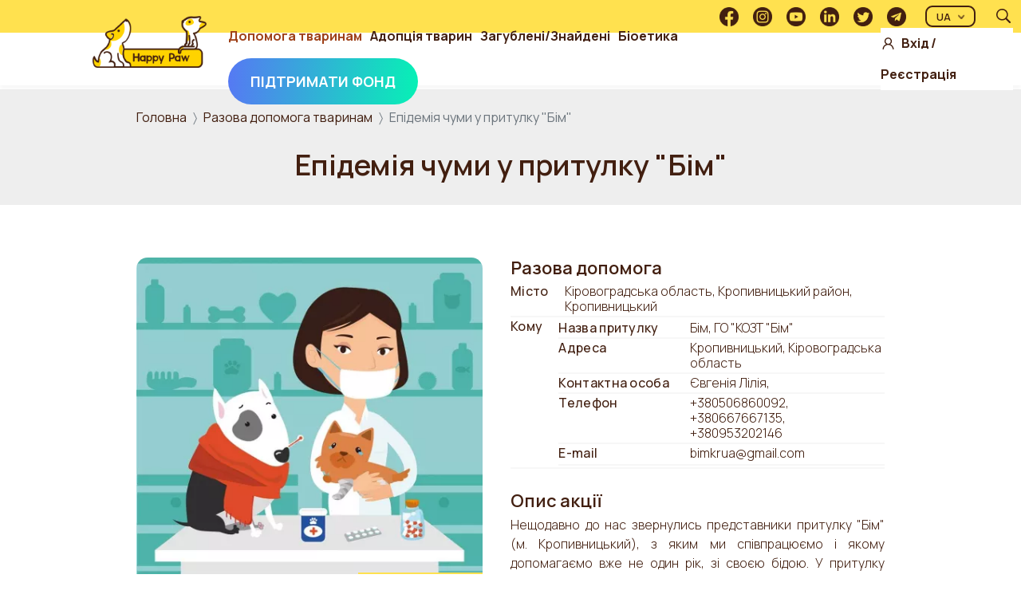

--- FILE ---
content_type: text/html; charset=UTF-8
request_url: https://happypaw.ua/once/card/46
body_size: 10631
content:


<!DOCTYPE html>
<html lang="uk" dir="ltr" prefix="og: https://ogp.me/ns#">
  <head>
    <meta charset="utf-8" />
<script async src="https://www.googletagmanager.com/gtag/js?id=G-VHPKNMSWSG"></script>
<script>window.dataLayer = window.dataLayer || [];function gtag(){dataLayer.push(arguments)};gtag("js", new Date());gtag("set", "developer_id.dMDhkMT", true);gtag("config", "G-VHPKNMSWSG", {"groups":"default","page_placeholder":"PLACEHOLDER_page_location"});</script>
<meta name="description" content="Нещодавно до нас звернулись представники притулку &quot;Бім&quot; (м. Кропивницький), з яким ми співпрацюємо і якому допомагаємо вже не один рік, зі своєю бідою. У притулку епідемія смертельно небезпечного захворювання - чума. Від вірусу захворіло 163 собаки, 8 із яких досі перебувають у досить важкому стані. У притулку не вистачає власних ресурсів для лікування та відновлення здоров&#039;я усім тваринкам. Тож нам дуже потрібна Ваша допомога." />
<link rel="canonical" href="https://happypaw.ua/once/card/46" />
<link rel="image_src" href="https://happypaw.ua/sites/default/files/images/actions/22jpg10102019093904.jpg" />
<meta property="og:site_name" content="Happy Paw" />
<meta property="og:title" content="Епідемія чуми у притулку &quot;Бім&quot;" />
<meta property="og:description" content="Нещодавно до нас звернулись представники притулку &quot;Бім&quot; (м. Кропивницький), з яким ми співпрацюємо і якому допомагаємо вже не один рік, зі своєю бідою. У притулку епідемія смертельно небезпечного захворювання - чума. Від вірусу захворіло 163 собаки, 8 із яких досі перебувають у досить важкому стані. У притулку не вистачає власних ресурсів для лікування та відновлення здоров&#039;я усім тваринкам. Тож нам дуже потрібна Ваша допомога." />
<meta property="og:image" content="https://happypaw.ua/sites/default/files/images/actions/22jpg10102019093904.jpg" />
<meta property="og:image:url" content="https://happypaw.ua/sites/default/files/images/actions/22jpg10102019093904.jpg" />
<meta name="Generator" content="Drupal 9 (https://www.drupal.org)" />
<meta name="MobileOptimized" content="width" />
<meta name="HandheldFriendly" content="true" />
<meta name="viewport" content="width=device-width, initial-scale=1.0" />
<link rel="icon" href="/sites/default/files/favicon.ico" type="image/vnd.microsoft.icon" />
<link rel="alternate" hreflang="und" href="https://happypaw.ua/once/card/46" />
<script>window.a2a_config=window.a2a_config||{};a2a_config.callbacks=[];a2a_config.overlays=[];a2a_config.templates={};</script>

    <title>Епідемія чуми у притулку &quot;Бім&quot; | Happy Paw</title>
    <link rel="stylesheet" media="all" href="/sites/default/files/css/css_QzhZjy1VOtCyt08Sh6l7P2Y-Y860RSqIxOob65qyEZQ.css" />
<link rel="stylesheet" media="all" href="https://fonts.googleapis.com/css2?family=Manrope:wght@200;300;400;500;600;700;800&amp;display=swap" />
<link rel="stylesheet" media="all" href="/sites/default/files/css/css_VTMSOeuikAQvcsddiOago5gPg95Uymn4zyXM7szHp78.css" />

    
        <!-- Meta Pixel Code -->
    <script>
      !function(f,b,e,v,n,t,s)
      {if(f.fbq)return;n=f.fbq=function(){n.callMethod?
        n.callMethod.apply(n,arguments):n.queue.push(arguments)};
        if(!f._fbq)f._fbq=n;n.push=n;n.loaded=!0;n.version='2.0';
        n.queue=[];t=b.createElement(e);t.async=!0;
        t.src=v;s=b.getElementsByTagName(e)[0];
        s.parentNode.insertBefore(t,s)}(window, document,'script',
        'https://connect.facebook.net/en_US/fbevents.js');
      fbq('init', '1185193532226242');
      fbq('track', 'PageView');
    </script>
    <noscript><img height="1" width="1" style="display:none"
                   src="https://www.facebook.com/tr?id=1185193532226242&ev=PageView&noscript=1"
      /></noscript>
    <!-- End Meta Pixel Code -->
  </head>
  <body class="node-24739 node-type--action path-node language--uk">
            <a href="#main-content" class="visually-hidden focusable">
      Перейти до основного вмісту
    </a>
    
      <div class="dialog-off-canvas-main-canvas" data-off-canvas-main-canvas>
    <div class="page">
  <header class="header" data-offset-top>
  

<div class="center">
    <nav class="header-nav navbar navbar-expand-xl navbar-light sticky-top ">
      <a href="https://happypaw.ua/ua" class="header-logo"></a>
      <div class="collapse navbar-collapse">
        <div class="header-bottom">
                          
  <div class="block block--mainnavigation">

  
    

            
  


  <ul class="nav navbar-nav">
                                          
        <li class="nav-item active dropdown">
                      <a href="/ua/assistance" class="nav-link dropdown-toggle" data-bs-toggle="dropdown" data-drupal-link-system-path="assistance">Допомога тваринам</a>
                          <div class="dropdown-menu">
              <a href="/ua/assistance" class="dropdown-item" data-drupal-link-system-path="assistance">Допомога тяжкохворим</a>
              <a href="/ua/once" class="dropdown-item active" data-drupal-link-system-path="once">Разова допомога</a>
              <a href="/ua/guardianship" class="dropdown-item" data-drupal-link-system-path="guardianship">Опіка на відстані</a>
              <a href="/ua/hosts" class="dropdown-item" data-drupal-link-system-path="hosts">Опіка притулків</a>
  </div>
                              </li>
                                      
        <li class="nav-item dropdown">
                      <a href="/ua/shelter" class="nav-link dropdown-toggle" data-bs-toggle="dropdown" data-drupal-link-system-path="shelter">Адопція тварин</a>
                          <div class="dropdown-menu">
              <a href="/ua/shelter" class="dropdown-item" data-drupal-link-system-path="shelter">Взяти тварину</a>
              <a href="/ua/arrange_animal" class="dropdown-item" data-drupal-link-system-path="arrange_animal">Прилаштувати тварину</a>
  </div>
                              </li>
                                      
        <li class="nav-item dropdown">
                      <a href="/ua/found" class="nav-link dropdown-toggle" data-bs-toggle="dropdown" data-drupal-link-system-path="found">Загублені/Знайдені</a>
                          <div class="dropdown-menu">
              <a href="/ua/lost" class="dropdown-item" data-drupal-link-system-path="lost">Загубив домашню тварину</a>
              <a href="/ua/found" class="dropdown-item" data-drupal-link-system-path="found">Знайшов домашню тварину</a>
  </div>
                              </li>
                                      
        <li class="nav-item dropdown">
                      <a href="/ua" class="nav-link dropdown-toggle" data-bs-toggle="dropdown" data-drupal-link-system-path="&lt;front&gt;">Біоетика</a>
                          <div class="dropdown-menu">
              <a href="/ua/bioethics/about-project" class="dropdown-item" data-drupal-link-system-path="node/3181">Про Біоетику</a>
              <a href="/ua/bioethics/news" class="dropdown-item" data-drupal-link-system-path="bioethics/bio-news">Новини Біоетики</a>
              <a href="/ua/bioethics/teaching-materials" class="dropdown-item" data-drupal-link-system-path="bioethics/teaching-materials">Методичні матеріали</a>
              <a href="/ua/bioethics/contests" class="dropdown-item" data-drupal-link-system-path="bioethics/contests">Конкурси</a>
              <a href="/ua/bioethics/promotions" class="dropdown-item" data-drupal-link-system-path="bioethics/promotions">Акції</a>
  </div>
                              </li>
                    <li class="nav-item header-nav-item--colored">
  <a href="/ua/contribution" class="nav-link is-active" data-drupal-link-system-path="<front>">Підтримати Фонд</a>
</li>      
      </ul>
    

      
  </div>

  <div class="block block--useraccountmenu">

  
    

            
  


 
  <ul class="nav navbar-nav">
    <li class="nav-item user-login">
      <img src="/themes/custom/happypaw/build/assets/images/login.png" alt="user-login"/> 
    </li>
                                          
        <li class="nav-item">
                      <a href="/ua/user/login?current=/ua/search/gsc" class="nav-link use-ajax" data-drupal-link-system-path="user/login" data-dialog-type="dialog" data-dialog-options="{&quot;width&quot;:700,&quot;dialogClass&quot;:&quot;&quot;}">Вхід</a>
                  </li>
                  <li class="nav-item delimeter">  
            /
          </li>
                                              
        <li class="nav-item">
                      <a href="/ua/user/register" class="nav-link" data-drupal-link-system-path="user/register">Реєстрація</a>
                  </li>
                    </ul>


      
  </div>


                  </div>
        <div class="header-top">
          <div class="user-name">
                    </div>
          <div class="header-right">
                          
            
                          <div class="social-links">
  <a href="https://www.facebook.com/HappyPawFund/?fref=ts" target="_blank" class="social">
    <img src="/themes/custom/happypaw/build/assets/images/fb%40300x.png" alt="facebook"/>
  </a>
  <a href="https://www.instagram.com/happy_paw" target="_blank" class="social">
    <img src="/themes/custom/happypaw/build/assets/images/ig%40300x.png" alt="instagram"/>
  </a>
  <a href="https://www.youtube.com/@happypaw4595" target="_blank" class="social">
    <img src="/themes/custom/happypaw/build/assets/images/yt%40300x.png" alt="youtube"/>
  </a>
  <a href="https://www.linkedin.com/company/charity-fundation-happy-paw" target="_blank" class="social">
    <img src="/themes/custom/happypaw/build/assets/images/liinkedin%40300x.png" alt="linkedin"/>
  </a>
  <a href="https://twitter.com/Happypaw_fund" target="_blank" class="social">
    <img src="/themes/custom/happypaw/build/assets/images/tw%40300x.png" alt="twitter"/>
  </a>
  <a href="https://t.me/HappyPawFund_bot" target="_blank" class="social">
    <img src="/themes/custom/happypaw/build/assets/images/tg%40300x.png" alt="telegram"/>
  </a>   
</div>              
  <div class="block block--dropdownlanguage">

  
    

              <div class="dropbutton-wrapper"><div class="dropbutton-widget"><div  class="dropdown-language-item dropdown"><button type="button" class="btn btn-outline-dark dropdown-toggle " data-bs-toggle='dropdown'><span class="language-link active-language">UA</span></button><ul class="dropdown-menu dropdown-menu-right"><li class="dropdown-item nav-item"><a href="/en/once/card/46" class="language-link dropdown-item" hreflang="en">EN</a></li></ul></div></div></div>
      
  </div>

  <div class="block block--simplesearchform">

  
    

            
<form class="simple-search-form needs-validation form" data-drupal-selector="simple-search-form" data-bef-auto-submit-full-form="" data-bef-auto-submit="" data-bef-auto-submit-delay="2000" action="/ua/search/gsc" method="get" id="simple-search-form" accept-charset="UTF-8">
  <div class="search-actions"><div class="form-actions js-form-wrapper form-wrapper" data-drupal-selector="edit-actions" id="edit-actions">

<input data-bef-auto-submit-click="" data-drupal-selector="edit-submit" type="submit" id="edit-submit" value="" class="js-form-submit form-submit btn btn-primary">
</div>
<div class="js-form-item form-item js-form-type-textfield form-item-keys js-form-item-keys form-no-label form-group">
      
  
  
  
  
  
<input placeholder="Пошук" class="form-textfield form-control" data-drupal-selector="edit-keys" type="text" id="edit-keys" name="keys" value="" size="60" maxlength="128">


  
  
  
  
  </div>
</div><span class="close-search"></span>
</form>

      
  </div>


        <span class="open-search"></span>
                    </div>
        </div>
      </div>

      <button class="navbar-toggler collapsed" type="button" data-bs-toggle="collapse" data-bs-target=".navbar-collapse" aria-controls="navbar-collapse" aria-expanded="false" aria-label="Toggle navigation">
        <span class="navbar-toggler-icon"></span>
      </button>
    </nav>
</div>
  <div class="donation-mobile">
  <div class="nav-item header-nav-item--colored">
  <a href="/ua/contribution" class="nav-link is-active" data-drupal-link-system-path="<front>">Підтримати Фонд</a>
</div>  </div>
  </header>

    <div class="top-content">
      
  <div class="block block--breadcrumbs">

  
    

              <div class="center">  
  <nav aria-label="breadcrumb" class="">
    <ol class="breadcrumb">
              <li class="breadcrumb-item ">
                      <a href="/ua">Головна</a>
                  </li>
              <li class="breadcrumb-item ">
                      <a href="/ua/once">Разова допомога тваринам</a>
                  </li>
              <li class="breadcrumb-item active">
                      Епідемія чуми у притулку &quot;Бім&quot;
                  </li>
          </ol>
  </nav>
  </div>    

      
  </div>

  <div class="block block--happypaw-page-title">

  
    

            


  <div class="center">   
    <h1  class="page-title title title--big"><span class="title-content">
<span>Епідемія чуми у притулку &quot;Бім&quot;</span>
</span></h1>
  </div>


      
  </div>

  <div class="views-element-container block block--views-block--project-description-block-1">

  
    

            <div>
<div class="js-view-dom-id-09ee47a9f3b30220ca3e1c61406abae044e7c556dee9d9832c189d38fe9481c1 view-project-description center">
       
        
        
        
        
            
        
        
        </div>
</div>

      
  </div>


  </div>
  
  <main>
    <a id="main-content" tabindex="-1"></a>
          <div class="page__content">
        <div class="container center">
            <div data-drupal-messages-fallback class="hidden"></div>




<article role="article" class="node action--full action">
    
    

            
        
        <div class="animal">        
            <div class="animal-images">
                <div class="list-item-image">
                    
      <div class="field field--name-field-image field--type-entity-reference field--label-hidden field__items">
              <div class="field__item">
<div class="media media--type-image media--view-mode-slider">
  
  
            
            <div class="field field--name-field-media-image field--type-image field--label-hidden field__item">
<a href="https://happypaw.ua/sites/default/files/styles/wide/public/images/actions/22jpg10102019093904.jpg.webp?itok=YwNqblJQ" aria-controls="colorbox" aria-label="{&quot;alt&quot;:&quot;&quot;}" role="button"  title="" data-colorbox-gallery="gallery-field_media_image-qLrEKmNqoNY" class="colorbox" data-cbox-img-attrs="{&quot;alt&quot;:&quot;&quot;}">
<img src="/sites/default/files/styles/pet_image_large/public/images/actions/22jpg10102019093904.jpg.webp?itok=geUcHDZB" width="460" height="460" loading="lazy" class="img-fluid">

</a>
</div>
      
      </div>
</div>
          </div>
  


                     
                        <div class="list-item-id">
                            
            <div class="field field--name-field-period field--type-daterange field--label-hidden field__item"><time datetime="2019-10-10T12:00:00Z">10-10-19</time>
 - <time datetime="2019-10-22T12:00:00Z">22-10-19</time>
</div>
      
                        </div> 
                                    </div>

                            </div>
            <div class="animal-traits">
                                  <h2 class="animal-traits-title">Разова допомога</h2>
                
                 
                    <div class="animal-trait once">
                        <strong class="animal-trait-definition once">Місто</strong>
                        
            <div class="field field--name-field-locality field--type-osm-localities-type field--label-hidden field__item"><p class="osm-localities-field" translate="no">
  Кіровоградська область, Кропивницький район, Кропивницький
</p>
</div>
      
                    </div> 
                
                                    <div class="animal-trait once">
                    <strong class="animal-trait-definition once">Кому</strong>
                    
            <div class="field field--name-field-shelter field--type-entity-reference field--label-hidden field__item">
<article class="user user--shelter-compact">
              
            <div class="field field--name-host-profiles field--type-entity-reference field--label-hidden field__item">



  <div class="animal-trait">
    <strong class="animal-trait-definition">Назва притулку</strong>
    <a href="/ua/zoo-organization/9961">Бім, ГО &quot;КОЗТ &quot;Бім&quot;</a>
  </div>
      <div class="animal-trait">
      <strong class="animal-trait-definition">Адреса</strong>
      Кропивницький, Кіровоградська область
    </div>
    <div class="animal-trait">
    <strong class="animal-trait-definition">Контактна особа</strong>
    Євгенія Лілія,
  </div>
</div>
      
            <div class="animal-trait">
        
  <div class="field field--name-field-phone field--type-phone-international field--label-inline">
    <div class="field__label">Телефон</div>
          <div class='field__items'>
              <div class="field__item"><a href="tel:%2B380506860092">+380506860092</a></div>
          <div class="field__item"><a href="tel:%2B380667667135">+380667667135</a></div>
          <div class="field__item"><a href="tel:%2B380953202146">+380953202146</a></div>
              </div>
      </div>

    </div>
            <div class="animal-trait">
        
  <div class="field field--name-mail field--type-email field--label-inline">
    <div class="field__label">E-mail</div>
              <div class="field__item"><a href="mailto:bimkrua@gmail.com">bimkrua@gmail.com</a></div>
          </div>

    </div>
      </article>

</div>
      
                    </div> 
                
                <h2 class="animal-traits-title">Опис акції</h2>
                
            <div class="userContent field field--name-body field--type-text-with-summary field--label-hidden field__item"><p>Нещодавно до нас звернулись представники притулку "Бім" (м. Кропивницький), з яким ми співпрацюємо і якому допомагаємо вже не один рік, зі своєю бідою. У притулку епідемія смертельно небезпечного захворювання - чума. Від вірусу захворіло 163 собаки, 8 із яких досі перебувають у досить важкому стані. У притулку не вистачає власних ресурсів для лікування та відновлення здоров'я усім тваринкам. Тож нам дуже потрібна Ваша допомога.</p>
</div>
      

                <h2 class="animal-traits-title">Статус</h2>

                                    <div class="animal-trait">
                        <strong class="animal-trait-definition">Необхідна сума</strong>
                        15000 грн
                    </div>
                
                <div class="animal-trait">
                    <strong class="animal-trait-definition">Зібрано</strong>
                    15500 грн
                </div>

                
                            </div>
        </div>
        <div class="center">

            
              
                <div class="animal-history">
                    <h3 class="animal-history-title toggle plus" data-toggle="animal-report-text">
                      <span>
                        Звітність
                      </span>
                      <i class="toggle-sytmbol"></i>                      
                    </h3>                         
                    <div class="animal-report-text userContent" style="display: none;">
                        
            <div class="field field--name-field-report field--type-text-long field--label-hidden field__item"><p>
	<a href="https://docs.google.com/document/d/1k1kwHv8b-ltUBSAG5RZnCOIKcIUZDmhVD0f3TJxrrag/edit" target="_blank">Відкрити звіт по акції</a>
</p>
</div>
      
                    </div>
                </div>
                                        <div class="animal-history">
                    <h3 class="animal-history-title toggle plus" data-toggle="benefactors-text">
                      <span>
                        Благодійники
                      </span>
                      <i class="toggle-sytmbol"></i>                      
                    </h3> 
                    <div class="benefactors-text userContent" style="display: none;">
                        <div class="views-element-container"><div class="view view-eva view-benefactors view-id-benefactors view-display-id-entity_view_1 js-view-dom-id-9ff89ab122719acd358a9ef6302014f08aec52533475e1011d6ea7848961423c">
  
    

  
  

  <div class="animal-donators-table">
  

<div class="table-responsive">
  <table class="cols-3 table table-bordered">
    
          <thead class="bg-light">
        <tr>
                                                          <th id="view-field-surename-table-column" class="views-field views-field-field-surename" scope="col">ПІБ</th>
                                                          <th id="view-changed-table-column" class="views-field views-field-changed" scope="col">Дата</th>
                                                          <th id="view-amount-table-column" class="views-field views-field-amount" scope="col">Сума</th>
                  </tr>
      </thead>
    
    <tbody>
              <tr>
                                                                                                      <td headers="view-field-surename-table-column" class="views-field views-field-field-surename">Юлия Никонова            </td>
                                                                                                      <td headers="view-changed-table-column" class="views-field views-field-changed">30-11-19            </td>
                                                                                                      <td headers="view-amount-table-column" class="views-field views-field-amount">2,200.00 UAH            </td>
                  </tr>
              <tr>
                                                                                                      <td headers="view-field-surename-table-column" class="views-field views-field-field-surename">Олександр Крук            </td>
                                                                                                      <td headers="view-changed-table-column" class="views-field views-field-changed">22-10-19            </td>
                                                                                                      <td headers="view-amount-table-column" class="views-field views-field-amount">50.00 UAH            </td>
                  </tr>
              <tr>
                                                                                                      <td headers="view-field-surename-table-column" class="views-field views-field-field-surename">Анастасія Жмуд            </td>
                                                                                                      <td headers="view-changed-table-column" class="views-field views-field-changed">21-10-19            </td>
                                                                                                      <td headers="view-amount-table-column" class="views-field views-field-amount">50.00 UAH            </td>
                  </tr>
              <tr>
                                                                                                      <td headers="view-field-surename-table-column" class="views-field views-field-field-surename">Elena Pogrebnaya            </td>
                                                                                                      <td headers="view-changed-table-column" class="views-field views-field-changed">21-10-19            </td>
                                                                                                      <td headers="view-amount-table-column" class="views-field views-field-amount">100.00 UAH            </td>
                  </tr>
              <tr>
                                                                                                      <td headers="view-field-surename-table-column" class="views-field views-field-field-surename">Kyrylo Toporikov            </td>
                                                                                                      <td headers="view-changed-table-column" class="views-field views-field-changed">21-10-19            </td>
                                                                                                      <td headers="view-amount-table-column" class="views-field views-field-amount">100.00 UAH            </td>
                  </tr>
              <tr>
                                                                                                      <td headers="view-field-surename-table-column" class="views-field views-field-field-surename">Olga Sagina            </td>
                                                                                                      <td headers="view-changed-table-column" class="views-field views-field-changed">21-10-19            </td>
                                                                                                      <td headers="view-amount-table-column" class="views-field views-field-amount">200.00 UAH            </td>
                  </tr>
              <tr>
                                                                                                      <td headers="view-field-surename-table-column" class="views-field views-field-field-surename">Анна К            </td>
                                                                                                      <td headers="view-changed-table-column" class="views-field views-field-changed">21-10-19            </td>
                                                                                                      <td headers="view-amount-table-column" class="views-field views-field-amount">200.00 UAH            </td>
                  </tr>
              <tr>
                                                                                                      <td headers="view-field-surename-table-column" class="views-field views-field-field-surename">Анна Тимановская            </td>
                                                                                                      <td headers="view-changed-table-column" class="views-field views-field-changed">21-10-19            </td>
                                                                                                      <td headers="view-amount-table-column" class="views-field views-field-amount">200.00 UAH            </td>
                  </tr>
              <tr>
                                                                                                      <td headers="view-field-surename-table-column" class="views-field views-field-field-surename">Тетяна Ніжник            </td>
                                                                                                      <td headers="view-changed-table-column" class="views-field views-field-changed">21-10-19            </td>
                                                                                                      <td headers="view-amount-table-column" class="views-field views-field-amount">100.00 UAH            </td>
                  </tr>
              <tr>
                                                                                                      <td headers="view-field-surename-table-column" class="views-field views-field-field-surename">Тетяна Кривозова            </td>
                                                                                                      <td headers="view-changed-table-column" class="views-field views-field-changed">21-10-19            </td>
                                                                                                      <td headers="view-amount-table-column" class="views-field views-field-amount">100.00 UAH            </td>
                  </tr>
              <tr>
                                                                                                      <td headers="view-field-surename-table-column" class="views-field views-field-field-surename">Павел Суханов            </td>
                                                                                                      <td headers="view-changed-table-column" class="views-field views-field-changed">21-10-19            </td>
                                                                                                      <td headers="view-amount-table-column" class="views-field views-field-amount">100.00 UAH            </td>
                  </tr>
              <tr>
                                                                                                      <td headers="view-field-surename-table-column" class="views-field views-field-field-surename">Julia Полищук            </td>
                                                                                                      <td headers="view-changed-table-column" class="views-field views-field-changed">21-10-19            </td>
                                                                                                      <td headers="view-amount-table-column" class="views-field views-field-amount">50.00 UAH            </td>
                  </tr>
              <tr>
                                                                                                      <td headers="view-field-surename-table-column" class="views-field views-field-field-surename">Александр Мартынча            </td>
                                                                                                      <td headers="view-changed-table-column" class="views-field views-field-changed">21-10-19            </td>
                                                                                                      <td headers="view-amount-table-column" class="views-field views-field-amount">100.00 UAH            </td>
                  </tr>
              <tr>
                                                                                                      <td headers="view-field-surename-table-column" class="views-field views-field-field-surename">Олександра Шейко            </td>
                                                                                                      <td headers="view-changed-table-column" class="views-field views-field-changed">21-10-19            </td>
                                                                                                      <td headers="view-amount-table-column" class="views-field views-field-amount">100.00 UAH            </td>
                  </tr>
              <tr>
                                                                                                      <td headers="view-field-surename-table-column" class="views-field views-field-field-surename">Олександра Гайструк            </td>
                                                                                                      <td headers="view-changed-table-column" class="views-field views-field-changed">21-10-19            </td>
                                                                                                      <td headers="view-amount-table-column" class="views-field views-field-amount">100.00 UAH            </td>
                  </tr>
              <tr>
                                                                                                      <td headers="view-field-surename-table-column" class="views-field views-field-field-surename">Андрій Слюсар            </td>
                                                                                                      <td headers="view-changed-table-column" class="views-field views-field-changed">21-10-19            </td>
                                                                                                      <td headers="view-amount-table-column" class="views-field views-field-amount">300.00 UAH            </td>
                  </tr>
              <tr>
                                                                                                      <td headers="view-field-surename-table-column" class="views-field views-field-field-surename">Дмитрий Рассамаха            </td>
                                                                                                      <td headers="view-changed-table-column" class="views-field views-field-changed">21-10-19            </td>
                                                                                                      <td headers="view-amount-table-column" class="views-field views-field-amount">100.00 UAH            </td>
                  </tr>
              <tr>
                                                                                                      <td headers="view-field-surename-table-column" class="views-field views-field-field-surename">Антон Савуляк            </td>
                                                                                                      <td headers="view-changed-table-column" class="views-field views-field-changed">21-10-19            </td>
                                                                                                      <td headers="view-amount-table-column" class="views-field views-field-amount">200.00 UAH            </td>
                  </tr>
              <tr>
                                                                                                      <td headers="view-field-surename-table-column" class="views-field views-field-field-surename">G K            </td>
                                                                                                      <td headers="view-changed-table-column" class="views-field views-field-changed">21-10-19            </td>
                                                                                                      <td headers="view-amount-table-column" class="views-field views-field-amount">1,000.00 UAH            </td>
                  </tr>
              <tr>
                                                                                                      <td headers="view-field-surename-table-column" class="views-field views-field-field-surename">Tetiana Zavgorodnia            </td>
                                                                                                      <td headers="view-changed-table-column" class="views-field views-field-changed">21-10-19            </td>
                                                                                                      <td headers="view-amount-table-column" class="views-field views-field-amount">200.00 UAH            </td>
                  </tr>
              <tr>
                                                                                                      <td headers="view-field-surename-table-column" class="views-field views-field-field-surename">ili che            </td>
                                                                                                      <td headers="view-changed-table-column" class="views-field views-field-changed">21-10-19            </td>
                                                                                                      <td headers="view-amount-table-column" class="views-field views-field-amount">200.00 UAH            </td>
                  </tr>
              <tr>
                                                                                                      <td headers="view-field-surename-table-column" class="views-field views-field-field-surename">В Ш            </td>
                                                                                                      <td headers="view-changed-table-column" class="views-field views-field-changed">21-10-19            </td>
                                                                                                      <td headers="view-amount-table-column" class="views-field views-field-amount">100.00 UAH            </td>
                  </tr>
              <tr>
                                                                                                      <td headers="view-field-surename-table-column" class="views-field views-field-field-surename">Марія Мельник            </td>
                                                                                                      <td headers="view-changed-table-column" class="views-field views-field-changed">21-10-19            </td>
                                                                                                      <td headers="view-amount-table-column" class="views-field views-field-amount">100.00 UAH            </td>
                  </tr>
              <tr>
                                                                                                      <td headers="view-field-surename-table-column" class="views-field views-field-field-surename">Володимир Грунський            </td>
                                                                                                      <td headers="view-changed-table-column" class="views-field views-field-changed">21-10-19            </td>
                                                                                                      <td headers="view-amount-table-column" class="views-field views-field-amount">200.00 UAH            </td>
                  </tr>
              <tr>
                                                                                                      <td headers="view-field-surename-table-column" class="views-field views-field-field-surename">Dariya Mezentseva            </td>
                                                                                                      <td headers="view-changed-table-column" class="views-field views-field-changed">21-10-19            </td>
                                                                                                      <td headers="view-amount-table-column" class="views-field views-field-amount">100.00 UAH            </td>
                  </tr>
              <tr>
                                                                                                      <td headers="view-field-surename-table-column" class="views-field views-field-field-surename">Аліна Коваленко            </td>
                                                                                                      <td headers="view-changed-table-column" class="views-field views-field-changed">21-10-19            </td>
                                                                                                      <td headers="view-amount-table-column" class="views-field views-field-amount">50.00 UAH            </td>
                  </tr>
              <tr>
                                                                                                      <td headers="view-field-surename-table-column" class="views-field views-field-field-surename">Юрий Белокобыльский            </td>
                                                                                                      <td headers="view-changed-table-column" class="views-field views-field-changed">21-10-19            </td>
                                                                                                      <td headers="view-amount-table-column" class="views-field views-field-amount">200.00 UAH            </td>
                  </tr>
              <tr>
                                                                                                      <td headers="view-field-surename-table-column" class="views-field views-field-field-surename">Егор Гозбенко            </td>
                                                                                                      <td headers="view-changed-table-column" class="views-field views-field-changed">21-10-19            </td>
                                                                                                      <td headers="view-amount-table-column" class="views-field views-field-amount">500.00 UAH            </td>
                  </tr>
              <tr>
                                                                                                      <td headers="view-field-surename-table-column" class="views-field views-field-field-surename">NAta Hav            </td>
                                                                                                      <td headers="view-changed-table-column" class="views-field views-field-changed">21-10-19            </td>
                                                                                                      <td headers="view-amount-table-column" class="views-field views-field-amount">100.00 UAH            </td>
                  </tr>
              <tr>
                                                                                                      <td headers="view-field-surename-table-column" class="views-field views-field-field-surename">М М            </td>
                                                                                                      <td headers="view-changed-table-column" class="views-field views-field-changed">21-10-19            </td>
                                                                                                      <td headers="view-amount-table-column" class="views-field views-field-amount">100.00 UAH            </td>
                  </tr>
              <tr>
                                                                                                      <td headers="view-field-surename-table-column" class="views-field views-field-field-surename">Катерина Олександрівна            </td>
                                                                                                      <td headers="view-changed-table-column" class="views-field views-field-changed">21-10-19            </td>
                                                                                                      <td headers="view-amount-table-column" class="views-field views-field-amount">50.00 UAH            </td>
                  </tr>
              <tr>
                                                                                                      <td headers="view-field-surename-table-column" class="views-field views-field-field-surename">Марина Османова            </td>
                                                                                                      <td headers="view-changed-table-column" class="views-field views-field-changed">21-10-19            </td>
                                                                                                      <td headers="view-amount-table-column" class="views-field views-field-amount">100.00 UAH            </td>
                  </tr>
              <tr>
                                                                                                      <td headers="view-field-surename-table-column" class="views-field views-field-field-surename">Тетяна Малій            </td>
                                                                                                      <td headers="view-changed-table-column" class="views-field views-field-changed">19-10-19            </td>
                                                                                                      <td headers="view-amount-table-column" class="views-field views-field-amount">100.00 UAH            </td>
                  </tr>
              <tr>
                                                                                                      <td headers="view-field-surename-table-column" class="views-field views-field-field-surename">Алёна У            </td>
                                                                                                      <td headers="view-changed-table-column" class="views-field views-field-changed">18-10-19            </td>
                                                                                                      <td headers="view-amount-table-column" class="views-field views-field-amount">500.00 UAH            </td>
                  </tr>
              <tr>
                                                                                                      <td headers="view-field-surename-table-column" class="views-field views-field-field-surename">Михаил Куликов            </td>
                                                                                                      <td headers="view-changed-table-column" class="views-field views-field-changed">18-10-19            </td>
                                                                                                      <td headers="view-amount-table-column" class="views-field views-field-amount">200.00 UAH            </td>
                  </tr>
              <tr>
                                                                                                      <td headers="view-field-surename-table-column" class="views-field views-field-field-surename">Аліна Дзюбенко            </td>
                                                                                                      <td headers="view-changed-table-column" class="views-field views-field-changed">18-10-19            </td>
                                                                                                      <td headers="view-amount-table-column" class="views-field views-field-amount">200.00 UAH            </td>
                  </tr>
              <tr>
                                                                                                      <td headers="view-field-surename-table-column" class="views-field views-field-field-surename">Наталья Османова            </td>
                                                                                                      <td headers="view-changed-table-column" class="views-field views-field-changed">18-10-19            </td>
                                                                                                      <td headers="view-amount-table-column" class="views-field views-field-amount">200.00 UAH            </td>
                  </tr>
              <tr>
                                                                                                      <td headers="view-field-surename-table-column" class="views-field views-field-field-surename">Дмитрий Нарежнев            </td>
                                                                                                      <td headers="view-changed-table-column" class="views-field views-field-changed">18-10-19            </td>
                                                                                                      <td headers="view-amount-table-column" class="views-field views-field-amount">200.00 UAH            </td>
                  </tr>
              <tr>
                                                                                                      <td headers="view-field-surename-table-column" class="views-field views-field-field-surename">Олександр Крук            </td>
                                                                                                      <td headers="view-changed-table-column" class="views-field views-field-changed">18-10-19            </td>
                                                                                                      <td headers="view-amount-table-column" class="views-field views-field-amount">50.00 UAH            </td>
                  </tr>
              <tr>
                                                                                                      <td headers="view-field-surename-table-column" class="views-field views-field-field-surename">Alyona Zhuravska            </td>
                                                                                                      <td headers="view-changed-table-column" class="views-field views-field-changed">17-10-19            </td>
                                                                                                      <td headers="view-amount-table-column" class="views-field views-field-amount">150.00 UAH            </td>
                  </tr>
              <tr>
                                                                                                      <td headers="view-field-surename-table-column" class="views-field views-field-field-surename">Юлия Изюменко            </td>
                                                                                                      <td headers="view-changed-table-column" class="views-field views-field-changed">17-10-19            </td>
                                                                                                      <td headers="view-amount-table-column" class="views-field views-field-amount">200.00 UAH            </td>
                  </tr>
              <tr>
                                                                                                      <td headers="view-field-surename-table-column" class="views-field views-field-field-surename">марина кобець            </td>
                                                                                                      <td headers="view-changed-table-column" class="views-field views-field-changed">17-10-19            </td>
                                                                                                      <td headers="view-amount-table-column" class="views-field views-field-amount">200.00 UAH            </td>
                  </tr>
              <tr>
                                                                                                      <td headers="view-field-surename-table-column" class="views-field views-field-field-surename">А П            </td>
                                                                                                      <td headers="view-changed-table-column" class="views-field views-field-changed">16-10-19            </td>
                                                                                                      <td headers="view-amount-table-column" class="views-field views-field-amount">150.00 UAH            </td>
                  </tr>
              <tr>
                                                                                                      <td headers="view-field-surename-table-column" class="views-field views-field-field-surename">Галина Рудика            </td>
                                                                                                      <td headers="view-changed-table-column" class="views-field views-field-changed">16-10-19            </td>
                                                                                                      <td headers="view-amount-table-column" class="views-field views-field-amount">500.00 UAH            </td>
                  </tr>
              <tr>
                                                                                                      <td headers="view-field-surename-table-column" class="views-field views-field-field-surename">Олеся Тихонова            </td>
                                                                                                      <td headers="view-changed-table-column" class="views-field views-field-changed">16-10-19            </td>
                                                                                                      <td headers="view-amount-table-column" class="views-field views-field-amount">200.00 UAH            </td>
                  </tr>
              <tr>
                                                                                                      <td headers="view-field-surename-table-column" class="views-field views-field-field-surename">Юлія Піддубна            </td>
                                                                                                      <td headers="view-changed-table-column" class="views-field views-field-changed">16-10-19            </td>
                                                                                                      <td headers="view-amount-table-column" class="views-field views-field-amount">300.00 UAH            </td>
                  </tr>
              <tr>
                                                                                                      <td headers="view-field-surename-table-column" class="views-field views-field-field-surename">Тетяна Базиленко            </td>
                                                                                                      <td headers="view-changed-table-column" class="views-field views-field-changed">16-10-19            </td>
                                                                                                      <td headers="view-amount-table-column" class="views-field views-field-amount">200.00 UAH            </td>
                  </tr>
              <tr>
                                                                                                      <td headers="view-field-surename-table-column" class="views-field views-field-field-surename">Roman Kulakov            </td>
                                                                                                      <td headers="view-changed-table-column" class="views-field views-field-changed">16-10-19            </td>
                                                                                                      <td headers="view-amount-table-column" class="views-field views-field-amount">100.00 UAH            </td>
                  </tr>
              <tr>
                                                                                                      <td headers="view-field-surename-table-column" class="views-field views-field-field-surename">Марина Грінкевич            </td>
                                                                                                      <td headers="view-changed-table-column" class="views-field views-field-changed">16-10-19            </td>
                                                                                                      <td headers="view-amount-table-column" class="views-field views-field-amount">300.00 UAH            </td>
                  </tr>
              <tr>
                                                                                                      <td headers="view-field-surename-table-column" class="views-field views-field-field-surename">Наталья Османова            </td>
                                                                                                      <td headers="view-changed-table-column" class="views-field views-field-changed">15-10-19            </td>
                                                                                                      <td headers="view-amount-table-column" class="views-field views-field-amount">500.00 UAH            </td>
                  </tr>
              <tr>
                                                                                                      <td headers="view-field-surename-table-column" class="views-field views-field-field-surename">V S            </td>
                                                                                                      <td headers="view-changed-table-column" class="views-field views-field-changed">15-10-19            </td>
                                                                                                      <td headers="view-amount-table-column" class="views-field views-field-amount">200.00 UAH            </td>
                  </tr>
              <tr>
                                                                                                      <td headers="view-field-surename-table-column" class="views-field views-field-field-surename">Катерина Заїкіна            </td>
                                                                                                      <td headers="view-changed-table-column" class="views-field views-field-changed">15-10-19            </td>
                                                                                                      <td headers="view-amount-table-column" class="views-field views-field-amount">200.00 UAH            </td>
                  </tr>
              <tr>
                                                                                                      <td headers="view-field-surename-table-column" class="views-field views-field-field-surename">Надя Бойко            </td>
                                                                                                      <td headers="view-changed-table-column" class="views-field views-field-changed">15-10-19            </td>
                                                                                                      <td headers="view-amount-table-column" class="views-field views-field-amount">100.00 UAH            </td>
                  </tr>
              <tr>
                                                                                                      <td headers="view-field-surename-table-column" class="views-field views-field-field-surename">Евгения Калугина            </td>
                                                                                                      <td headers="view-changed-table-column" class="views-field views-field-changed">15-10-19            </td>
                                                                                                      <td headers="view-amount-table-column" class="views-field views-field-amount">100.00 UAH            </td>
                  </tr>
              <tr>
                                                                                                      <td headers="view-field-surename-table-column" class="views-field views-field-field-surename">Людмила Захарова            </td>
                                                                                                      <td headers="view-changed-table-column" class="views-field views-field-changed">15-10-19            </td>
                                                                                                      <td headers="view-amount-table-column" class="views-field views-field-amount">100.00 UAH            </td>
                  </tr>
              <tr>
                                                                                                      <td headers="view-field-surename-table-column" class="views-field views-field-field-surename">Kriss Teilor            </td>
                                                                                                      <td headers="view-changed-table-column" class="views-field views-field-changed">15-10-19            </td>
                                                                                                      <td headers="view-amount-table-column" class="views-field views-field-amount">300.00 UAH            </td>
                  </tr>
              <tr>
                                                                                                      <td headers="view-field-surename-table-column" class="views-field views-field-field-surename">OM OM            </td>
                                                                                                      <td headers="view-changed-table-column" class="views-field views-field-changed">15-10-19            </td>
                                                                                                      <td headers="view-amount-table-column" class="views-field views-field-amount">235.00 UAH            </td>
                  </tr>
              <tr>
                                                                                                      <td headers="view-field-surename-table-column" class="views-field views-field-field-surename">Павло Мережаний            </td>
                                                                                                      <td headers="view-changed-table-column" class="views-field views-field-changed">15-10-19            </td>
                                                                                                      <td headers="view-amount-table-column" class="views-field views-field-amount">300.00 UAH            </td>
                  </tr>
              <tr>
                                                                                                      <td headers="view-field-surename-table-column" class="views-field views-field-field-surename">Faina Popii            </td>
                                                                                                      <td headers="view-changed-table-column" class="views-field views-field-changed">15-10-19            </td>
                                                                                                      <td headers="view-amount-table-column" class="views-field views-field-amount">50.00 UAH            </td>
                  </tr>
              <tr>
                                                                                                      <td headers="view-field-surename-table-column" class="views-field views-field-field-surename">Dariya Mezentseva            </td>
                                                                                                      <td headers="view-changed-table-column" class="views-field views-field-changed">15-10-19            </td>
                                                                                                      <td headers="view-amount-table-column" class="views-field views-field-amount">100.00 UAH            </td>
                  </tr>
              <tr>
                                                                                                      <td headers="view-field-surename-table-column" class="views-field views-field-field-surename">Павел Суханов            </td>
                                                                                                      <td headers="view-changed-table-column" class="views-field views-field-changed">15-10-19            </td>
                                                                                                      <td headers="view-amount-table-column" class="views-field views-field-amount">100.00 UAH            </td>
                  </tr>
              <tr>
                                                                                                      <td headers="view-field-surename-table-column" class="views-field views-field-field-surename">Елизавета Черникова            </td>
                                                                                                      <td headers="view-changed-table-column" class="views-field views-field-changed">15-10-19            </td>
                                                                                                      <td headers="view-amount-table-column" class="views-field views-field-amount">50.00 UAH            </td>
                  </tr>
              <tr>
                                                                                                      <td headers="view-field-surename-table-column" class="views-field views-field-field-surename">Oksana Melnyk            </td>
                                                                                                      <td headers="view-changed-table-column" class="views-field views-field-changed">15-10-19            </td>
                                                                                                      <td headers="view-amount-table-column" class="views-field views-field-amount">200.00 UAH            </td>
                  </tr>
              <tr>
                                                                                                      <td headers="view-field-surename-table-column" class="views-field views-field-field-surename">Елена Савчинская            </td>
                                                                                                      <td headers="view-changed-table-column" class="views-field views-field-changed">15-10-19            </td>
                                                                                                      <td headers="view-amount-table-column" class="views-field views-field-amount">200.00 UAH            </td>
                  </tr>
              <tr>
                                                                                                      <td headers="view-field-surename-table-column" class="views-field views-field-field-surename">Андрей Кисель            </td>
                                                                                                      <td headers="view-changed-table-column" class="views-field views-field-changed">15-10-19            </td>
                                                                                                      <td headers="view-amount-table-column" class="views-field views-field-amount">400.00 UAH            </td>
                  </tr>
              <tr>
                                                                                                      <td headers="view-field-surename-table-column" class="views-field views-field-field-surename">Олександра Гайструк            </td>
                                                                                                      <td headers="view-changed-table-column" class="views-field views-field-changed">15-10-19            </td>
                                                                                                      <td headers="view-amount-table-column" class="views-field views-field-amount">100.00 UAH            </td>
                  </tr>
              <tr>
                                                                                                      <td headers="view-field-surename-table-column" class="views-field views-field-field-surename">Анастасия Жмуд            </td>
                                                                                                      <td headers="view-changed-table-column" class="views-field views-field-changed">15-10-19            </td>
                                                                                                      <td headers="view-amount-table-column" class="views-field views-field-amount">50.00 UAH            </td>
                  </tr>
              <tr>
                                                                                                      <td headers="view-field-surename-table-column" class="views-field views-field-field-surename">Сніжана Жижченко            </td>
                                                                                                      <td headers="view-changed-table-column" class="views-field views-field-changed">15-10-19            </td>
                                                                                                      <td headers="view-amount-table-column" class="views-field views-field-amount">200.00 UAH            </td>
                  </tr>
              <tr>
                                                                                                      <td headers="view-field-surename-table-column" class="views-field views-field-field-surename">Наталія Ліповцева            </td>
                                                                                                      <td headers="view-changed-table-column" class="views-field views-field-changed">15-10-19            </td>
                                                                                                      <td headers="view-amount-table-column" class="views-field views-field-amount">100.00 UAH            </td>
                  </tr>
              <tr>
                                                                                                      <td headers="view-field-surename-table-column" class="views-field views-field-field-surename">Ніна МАРЦИНЮК            </td>
                                                                                                      <td headers="view-changed-table-column" class="views-field views-field-changed">15-10-19            </td>
                                                                                                      <td headers="view-amount-table-column" class="views-field views-field-amount">200.00 UAH            </td>
                  </tr>
              <tr>
                                                                                                      <td headers="view-field-surename-table-column" class="views-field views-field-field-surename">Nataliia Hav            </td>
                                                                                                      <td headers="view-changed-table-column" class="views-field views-field-changed">15-10-19            </td>
                                                                                                      <td headers="view-amount-table-column" class="views-field views-field-amount">100.00 UAH            </td>
                  </tr>
              <tr>
                                                                                                      <td headers="view-field-surename-table-column" class="views-field views-field-field-surename">Роман Чуба            </td>
                                                                                                      <td headers="view-changed-table-column" class="views-field views-field-changed">15-10-19            </td>
                                                                                                      <td headers="view-amount-table-column" class="views-field views-field-amount">65.00 UAH            </td>
                  </tr>
              <tr>
                                                                                                      <td headers="view-field-surename-table-column" class="views-field views-field-field-surename">Александр Горбань            </td>
                                                                                                      <td headers="view-changed-table-column" class="views-field views-field-changed">15-10-19            </td>
                                                                                                      <td headers="view-amount-table-column" class="views-field views-field-amount">200.00 UAH            </td>
                  </tr>
              <tr>
                                                                                                      <td headers="view-field-surename-table-column" class="views-field views-field-field-surename">Мурик Барчук            </td>
                                                                                                      <td headers="view-changed-table-column" class="views-field views-field-changed">13-10-19            </td>
                                                                                                      <td headers="view-amount-table-column" class="views-field views-field-amount">50.00 UAH            </td>
                  </tr>
              <tr>
                                                                                                      <td headers="view-field-surename-table-column" class="views-field views-field-field-surename">Tanya Ievlanova            </td>
                                                                                                      <td headers="view-changed-table-column" class="views-field views-field-changed">10-10-19            </td>
                                                                                                      <td headers="view-amount-table-column" class="views-field views-field-amount">200.00 UAH            </td>
                  </tr>
          </tbody>
  </table>
</div>

  </div>
  
  

  
  

  
  </div>
</div>

                    </div>
                </div>
                
            
            <div class="hr hr--bold"></div>
            <div class="social-btns share" data-title="" data-description=""><h3 class="social-btns-title">Розказати друзям</h3><span class="a2a_kit a2a_kit_size_24 addtoany_list" data-a2a-url="https://happypaw.ua/once/card/46" data-a2a-title="Епідемія чуми у притулку &quot;Бім&quot;"><a class="a2a_button_facebook">Facebook</a></span></div>

        </div>
    </article>


        </div>
      </div>
      </main>

  
        
      <footer class="page__footer">
      <div itemscope itemtype="http://schema.org/LocalBusiness" class="container center">
          <div class="center footer-info">
            <div class="nav">
              <a href="https://happypaw.ua/ua" class="footer-logo"></a>

              <div class="nav-item header-nav-item--colored">
  <a href="/ua/contribution" class="nav-link is-active" data-drupal-link-system-path="<front>">Підтримати Фонд</a>
</div>            </div>
              
  <div class="block block--footer">

  
    

            
  
  <nav class="footer-nav">
                
                                                          
                          <div class="footer-nav-col">  
                <h5 class="footer-nav-title">Допомога тваринам</h5>
                                  <div class="subitems-menu">
              <p class="footer-nav-item">
      <a href="/ua/assistance" class="footer-nav-link" data-drupal-link-system-path="assistance">Допомога тяжкохворим тваринам</a>
    </p>
              <p class="footer-nav-item">
      <a href="/ua/once" class="footer-nav-link active" data-drupal-link-system-path="once">Разова допомога тваринам</a>
    </p>
              <p class="footer-nav-item">
      <a href="/ua/guardianship" class="footer-nav-link" data-drupal-link-system-path="guardianship">Опіка тварин на відстані</a>
    </p>
              <p class="footer-nav-item">
      <a href="/ua/hosts" class="footer-nav-link" data-drupal-link-system-path="hosts">Опіка притулків</a>
    </p>
  </div>
                              </div>
                                                                      
                          <div class="footer-nav-col">  
                <h5 class="footer-nav-title">Адопція тварин</h5>
                                  <div class="subitems-menu">
              <p class="footer-nav-item">
      <a href="/ua/shelter" class="footer-nav-link" data-drupal-link-system-path="shelter">Взяти тварину</a>
    </p>
              <p class="footer-nav-item">
      <a href="/ua/arrange_animal" class="footer-nav-link" data-drupal-link-system-path="arrange_animal">Прилаштувати тварину</a>
    </p>
  </div>
                              </div>
                                                                      
                          <div class="footer-nav-col">  
                <h5 class="footer-nav-title">Загублені та знайдені</h5>
                                  <div class="subitems-menu">
              <p class="footer-nav-item">
      <a href="/ua/lost" class="footer-nav-link" data-drupal-link-system-path="lost">Загубив домашню тварину</a>
    </p>
              <p class="footer-nav-item">
      <a href="/ua/found" class="footer-nav-link" data-drupal-link-system-path="found">Знайшов домашню тварину</a>
    </p>
  </div>
                              </div>
                                                                      
                          <div class="footer-nav-col">  
                <h5 class="footer-nav-title">Біоетика</h5>
                                  <div class="subitems-menu">
              <p class="footer-nav-item">
      <a href="/ua/bioethics/about-project" class="footer-nav-link" data-drupal-link-system-path="node/3181">Про Біоетику</a>
    </p>
              <p class="footer-nav-item">
      <a href="/ua/bioethics/news" class="footer-nav-link" data-drupal-link-system-path="bioethics/bio-news">Новини Біоетики</a>
    </p>
              <p class="footer-nav-item">
      <a href="/ua/bioethics/teaching-materials" class="footer-nav-link" data-drupal-link-system-path="bioethics/teaching-materials">Методичні матеріали</a>
    </p>
              <p class="footer-nav-item">
      <a href="/ua/bioethics/contests" class="footer-nav-link" data-drupal-link-system-path="bioethics/contests">Конкурси</a>
    </p>
              <p class="footer-nav-item">
      <a href="/ua/bioethics/promotions" class="footer-nav-link" data-drupal-link-system-path="bioethics/promotions">Акції</a>
    </p>
  </div>
                              </div>
                                                                      
                          <div class="footer-nav-col">  
                <h5 class="footer-nav-title">Про фонд</h5>
                                  <div class="subitems-menu">
              <p class="footer-nav-item">
      <a href="/ua/foundation/story" class="footer-nav-link" data-drupal-link-system-path="foundation/story">Історія</a>
    </p>
              <p class="footer-nav-item">
      <a href="/ua/team" class="footer-nav-link" data-drupal-link-system-path="team">Команда</a>
    </p>
              <p class="footer-nav-item">
      <a href="/ua/foundation/reports" class="footer-nav-link" data-drupal-link-system-path="foundation/reports">Звітність</a>
    </p>
              <p class="footer-nav-item">
      <a href="/sites/default/files/foundation/statutory-documents-2025.zip" class="footer-nav-link">Установчі документи Фонду</a>
    </p>
  </div>
                              </div>
                                                                      
                                            
                <div class="footer-nav-col"> 
                            <h5 class="footer-nav-title">  
                <a href="/ua/contact" class="nav-link" data-drupal-link-system-path="contact">Контакти</a>
              </h5>
                                                                      
                                        <h5 class="footer-nav-title">  
                <a href="/ua/our_news" class="nav-link" data-drupal-link-system-path="our_news">Новини</a>
              </h5>
                                                                      
                                        <h5 class="footer-nav-title">  
                <a href="/ua/partners" class="nav-link" data-drupal-link-system-path="partners">Партнери</a>
              </h5>
                                                                      
                                        <h5 class="footer-nav-title">  
                <a href="/ua/zoo-organization" class="nav-link" data-drupal-link-system-path="zoo-organization">Притулки і волонтери</a>
              </h5>
                              <div class="social-links">
  <a href="https://www.facebook.com/HappyPawFund/?fref=ts" target="_blank" class="social">
    <img src="/themes/custom/happypaw/build/assets/images/fb%40300x.png" alt="facebook"/>
  </a>
  <a href="https://www.instagram.com/happy_paw" target="_blank" class="social">
    <img src="/themes/custom/happypaw/build/assets/images/ig%40300x.png" alt="instagram"/>
  </a>
  <a href="https://www.youtube.com/@happypaw4595" target="_blank" class="social">
    <img src="/themes/custom/happypaw/build/assets/images/yt%40300x.png" alt="youtube"/>
  </a>
  <a href="https://www.linkedin.com/company/charity-fundation-happy-paw" target="_blank" class="social">
    <img src="/themes/custom/happypaw/build/assets/images/liinkedin%40300x.png" alt="linkedin"/>
  </a>
  <a href="https://twitter.com/Happypaw_fund" target="_blank" class="social">
    <img src="/themes/custom/happypaw/build/assets/images/tw%40300x.png" alt="twitter"/>
  </a>
  <a href="https://t.me/HappyPawFund_bot" target="_blank" class="social">
    <img src="/themes/custom/happypaw/build/assets/images/tg%40300x.png" alt="telegram"/>
  </a>   
</div>            </div>    
        </nav>


      
  </div>


          </div>
      </div>
    </footer>
    <section class="copyright">
  <div class="center">
    <p class="copyright-text">
      2025 © Фонд допомоги безпритульним тваринам.
      <nobr><a href="/ua/content/polityka-konfidentsiynosti-i-pravyla-korystuvacha" class="link">Політика Конфіденційності</a></nobr>
      <br>
      Якщо ти знайшов на сайті помилки, повідом нам
      <a href="mailto:hello@happypaw.ua" class="copyright-email">hello@happypaw.ua</a>
    </p>

    <div class="copyright-diya copyright-company">
      Створення та підтримка
      <a href=" https://diya.pro" target="_blank" class="copyright-company-logo"></a>
    </div>
  </div>
</section>
  </div>

  </div>

    
    <script type="application/json" data-drupal-selector="drupal-settings-json">{"path":{"baseUrl":"\/","scriptPath":null,"pathPrefix":"ua\/","currentPath":"node\/24739","currentPathIsAdmin":false,"isFront":false,"currentLanguage":"uk","themeUrl":"themes\/custom\/happypaw"},"pluralDelimiter":"\u0003","suppressDeprecationErrors":true,"ajaxPageState":{"libraries":"addtoany\/addtoany.front,better_exposed_filters\/auto_submit,colorbox\/example3,colorbox_load\/colorbox_load,core\/drupal.dropbutton,google_analytics\/google_analytics,happypaw\/style,happypaw_animal\/animal_popup,happypaw_main\/happypaw_main,happypaw_main\/photo,happypaw_main\/selectize,ng_lightbox\/ng_lightbox,radix\/navbar,social_media_links\/social_media_links.theme,system\/base,views\/views.module","theme":"happypaw","theme_token":null},"ajaxTrustedUrl":{"\/ua\/search\/gsc":true},"colorbox":{"opacity":"0.85","current":"{current} of {total}","previous":"\u00ab Prev","next":"Next \u00bb","close":"\u0417\u0433\u043e\u0440\u043d\u0443\u0442\u0438","maxWidth":"98%","maxHeight":"98%","fixed":true,"mobiledetect":true,"mobiledevicewidth":"480px"},"google_analytics":{"account":"G-VHPKNMSWSG","trackOutbound":true,"trackMailto":true,"trackTel":true,"trackDownload":true,"trackDownloadExtensions":"7z|aac|arc|arj|asf|asx|avi|bin|csv|doc(x|m)?|dot(x|m)?|exe|flv|gif|gz|gzip|hqx|jar|jpe?g|js|mp(2|3|4|e?g)|mov(ie)?|msi|msp|pdf|phps|png|ppt(x|m)?|pot(x|m)?|pps(x|m)?|ppam|sld(x|m)?|thmx|qtm?|ra(m|r)?|sea|sit|tar|tgz|torrent|txt|wav|wma|wmv|wpd|xls(x|m|b)?|xlt(x|m)|xlam|xml|z|zip","trackColorbox":true},"user":{"uid":0,"permissionsHash":"251ce5641aeaffe8442b2c33f16a7bf0930e8f5abac2c2d6c3f38e9716d927a9"}}</script>
<script src="/sites/default/files/js/js_rWdA3FOlgMIyfODZ2cNOsz1Vfs4tuj6ZhqpSrna_ZU0.js"></script>
<script src="https://static.addtoany.com/menu/page.js" async></script>
<script src="/sites/default/files/js/js_YIU8cOf8Q1LCfTh6BxWsXXWTT_4HzeqcKJhu6buLw8U.js"></script>

      </body>
</html>


--- FILE ---
content_type: text/css
request_url: https://happypaw.ua/sites/default/files/css/css_VTMSOeuikAQvcsddiOago5gPg95Uymn4zyXM7szHp78.css
body_size: 49060
content:
:root{--bs-blue:#0d6efd;--bs-indigo:#6610f2;--bs-purple:#6f42c1;--bs-pink:#d63384;--bs-red:#dc3545;--bs-orange:#fd7e14;--bs-yellow:#ffc107;--bs-green:#198754;--bs-teal:#20c997;--bs-cyan:#0dcaf0;--bs-white:#fff;--bs-gray:#6c757d;--bs-gray-dark:#343a40;--bs-gray-100:#f8f9fa;--bs-gray-200:#e9ecef;--bs-gray-300:#dee2e6;--bs-gray-400:#ced4da;--bs-gray-500:#adb5bd;--bs-gray-600:#6c757d;--bs-gray-700:#495057;--bs-gray-800:#343a40;--bs-gray-900:#212529;--bs-primary:#0d6efd;--bs-secondary:#6c757d;--bs-success:#198754;--bs-info:#0dcaf0;--bs-warning:#ffc107;--bs-danger:#dc3545;--bs-light:#f8f9fa;--bs-dark:#212529;--bs-primary-rgb:13,110,253;--bs-secondary-rgb:108,117,125;--bs-success-rgb:25,135,84;--bs-info-rgb:13,202,240;--bs-warning-rgb:255,193,7;--bs-danger-rgb:220,53,69;--bs-light-rgb:248,249,250;--bs-dark-rgb:33,37,41;--bs-white-rgb:255,255,255;--bs-black-rgb:0,0,0;--bs-body-color-rgb:33,37,41;--bs-body-bg-rgb:255,255,255;--bs-font-sans-serif:system-ui,-apple-system,"Segoe UI",Roboto,"Helvetica Neue",Arial,"Noto Sans","Liberation Sans",sans-serif,"Apple Color Emoji","Segoe UI Emoji","Segoe UI Symbol","Noto Color Emoji";--bs-font-monospace:SFMono-Regular,Menlo,Monaco,Consolas,"Liberation Mono","Courier New",monospace;--bs-gradient:linear-gradient(180deg,rgba(255,255,255,0.15),rgba(255,255,255,0));--bs-body-font-family:var(--bs-font-sans-serif);--bs-body-font-size:1rem;--bs-body-font-weight:400;--bs-body-line-height:1.5;--bs-body-color:#212529;--bs-body-bg:#fff;}*,*::before,*::after{box-sizing:border-box;}@media (prefers-reduced-motion:no-preference){:root{scroll-behavior:smooth;}}body{margin:0;font-family:var(--bs-body-font-family);font-size:var(--bs-body-font-size);font-weight:var(--bs-body-font-weight);line-height:var(--bs-body-line-height);color:var(--bs-body-color);text-align:var(--bs-body-text-align);background-color:var(--bs-body-bg);-webkit-text-size-adjust:100%;-webkit-tap-highlight-color:rgba(0,0,0,0);}hr{margin:1rem 0;color:inherit;background-color:currentColor;border:0;opacity:0.25;}hr:not([size]){height:1px;}h6,.h6,h5,.h5,h4,.h4,h3,.h3,h2,.h2,h1,.h1{margin-top:0;margin-bottom:0.5rem;font-weight:500;line-height:1.2;}h1,.h1{font-size:calc(1.375rem + 1.5vw);}@media (min-width:1200px){h1,.h1{font-size:2.5rem;}}h2,.h2{font-size:calc(1.325rem + 0.9vw);}@media (min-width:1200px){h2,.h2{font-size:2rem;}}h3,.h3{font-size:calc(1.3rem + 0.6vw);}@media (min-width:1200px){h3,.h3{font-size:1.75rem;}}h4,.h4{font-size:calc(1.275rem + 0.3vw);}@media (min-width:1200px){h4,.h4{font-size:1.5rem;}}h5,.h5{font-size:1.25rem;}h6,.h6{font-size:1rem;}p{margin-top:0;margin-bottom:1rem;}abbr[title],abbr[data-bs-original-title]{-webkit-text-decoration:underline dotted;text-decoration:underline dotted;cursor:help;-webkit-text-decoration-skip-ink:none;text-decoration-skip-ink:none;}address{margin-bottom:1rem;font-style:normal;line-height:inherit;}ol,ul{padding-left:2rem;}ol,ul,dl{margin-top:0;margin-bottom:1rem;}ol ol,ul ul,ol ul,ul ol{margin-bottom:0;}dt{font-weight:700;}dd{margin-bottom:0.5rem;margin-left:0;}blockquote{margin:0 0 1rem;}b,strong{font-weight:bolder;}small,.small{font-size:0.875em;}mark,.mark{padding:0.2em;background-color:#fcf8e3;}sub,sup{position:relative;font-size:0.75em;line-height:0;vertical-align:baseline;}sub{bottom:-0.25em;}sup{top:-0.5em;}a{color:#0d6efd;text-decoration:underline;}a:hover{color:rgb(10.4,88,202.4);}a:not([href]):not([class]),a:not([href]):not([class]):hover{color:inherit;text-decoration:none;}pre,code,kbd,samp{font-family:var(--bs-font-monospace);font-size:1em;direction:ltr;unicode-bidi:bidi-override;}pre{display:block;margin-top:0;margin-bottom:1rem;overflow:auto;font-size:0.875em;}pre code{font-size:inherit;color:inherit;word-break:normal;}code{font-size:0.875em;color:#d63384;word-wrap:break-word;}a > code{color:inherit;}kbd{padding:0.2rem 0.4rem;font-size:0.875em;color:#fff;background-color:#212529;border-radius:0.2rem;}kbd kbd{padding:0;font-size:1em;font-weight:700;}figure{margin:0 0 1rem;}img,svg{vertical-align:middle;}table{caption-side:bottom;border-collapse:collapse;}caption{padding-top:0.5rem;padding-bottom:0.5rem;color:#6c757d;text-align:left;}th{text-align:inherit;text-align:-webkit-match-parent;}thead,tbody,tfoot,tr,td,th{border-color:inherit;border-style:solid;border-width:0;}label{display:inline-block;}button{border-radius:0;}button:focus:not(:focus-visible){outline:0;}input,button,select,optgroup,textarea{margin:0;font-family:inherit;font-size:inherit;line-height:inherit;}button,select{text-transform:none;}[role=button]{cursor:pointer;}select{word-wrap:normal;}select:disabled{opacity:1;}[list]::-webkit-calendar-picker-indicator{display:none;}button,[type=button],[type=reset],[type=submit]{-webkit-appearance:button;}button:not(:disabled),[type=button]:not(:disabled),[type=reset]:not(:disabled),[type=submit]:not(:disabled){cursor:pointer;}::-moz-focus-inner{padding:0;border-style:none;}textarea{resize:vertical;}fieldset{min-width:0;padding:0;margin:0;border:0;}legend{float:left;width:100%;padding:0;margin-bottom:0.5rem;font-size:calc(1.275rem + 0.3vw);line-height:inherit;}@media (min-width:1200px){legend{font-size:1.5rem;}}legend + *{clear:left;}::-webkit-datetime-edit-fields-wrapper,::-webkit-datetime-edit-text,::-webkit-datetime-edit-minute,::-webkit-datetime-edit-hour-field,::-webkit-datetime-edit-day-field,::-webkit-datetime-edit-month-field,::-webkit-datetime-edit-year-field{padding:0;}::-webkit-inner-spin-button{height:auto;}[type=search]{outline-offset:-2px;-webkit-appearance:textfield;}::-webkit-search-decoration{-webkit-appearance:none;}::-webkit-color-swatch-wrapper{padding:0;}::-webkit-file-upload-button{font:inherit;}::file-selector-button{font:inherit;}::-webkit-file-upload-button{font:inherit;-webkit-appearance:button;}output{display:inline-block;}iframe{border:0;}summary{display:list-item;cursor:pointer;}progress{vertical-align:baseline;}[hidden]{display:none !important;}.lead{font-size:1.25rem;font-weight:300;}.display-1{font-size:calc(1.625rem + 4.5vw);font-weight:300;line-height:1.2;}@media (min-width:1200px){.display-1{font-size:5rem;}}.display-2{font-size:calc(1.575rem + 3.9vw);font-weight:300;line-height:1.2;}@media (min-width:1200px){.display-2{font-size:4.5rem;}}.display-3{font-size:calc(1.525rem + 3.3vw);font-weight:300;line-height:1.2;}@media (min-width:1200px){.display-3{font-size:4rem;}}.display-4{font-size:calc(1.475rem + 2.7vw);font-weight:300;line-height:1.2;}@media (min-width:1200px){.display-4{font-size:3.5rem;}}.display-5{font-size:calc(1.425rem + 2.1vw);font-weight:300;line-height:1.2;}@media (min-width:1200px){.display-5{font-size:3rem;}}.display-6{font-size:calc(1.375rem + 1.5vw);font-weight:300;line-height:1.2;}@media (min-width:1200px){.display-6{font-size:2.5rem;}}.list-unstyled{padding-left:0;list-style:none;}.list-inline{padding-left:0;list-style:none;}.list-inline-item{display:inline-block;}.list-inline-item:not(:last-child){margin-right:0.5rem;}.initialism{font-size:0.875em;text-transform:uppercase;}.blockquote{margin-bottom:1rem;font-size:1.25rem;}.blockquote > :last-child{margin-bottom:0;}.blockquote-footer{margin-top:-1rem;margin-bottom:1rem;font-size:0.875em;color:#6c757d;}.blockquote-footer::before{content:"— ";}.img-fluid{max-width:100%;height:auto;}.img-thumbnail{padding:0.25rem;background-color:#fff;border:1px solid #dee2e6;border-radius:0.25rem;max-width:100%;height:auto;}.figure{display:inline-block;}.figure-img{margin-bottom:0.5rem;line-height:1;}.figure-caption{font-size:0.875em;color:#6c757d;}.container,.container-fluid,.container-xxl,.container-xl,.container-lg,.container-md,.container-sm{width:100%;padding-right:var(--bs-gutter-x,0.75rem);padding-left:var(--bs-gutter-x,0.75rem);margin-right:auto;margin-left:auto;}@media (min-width:576px){.container-sm,.container{max-width:540px;}}@media (min-width:768px){.container-md,.container-sm,.container{max-width:720px;}}@media (min-width:992px){.container-lg,.container-md,.container-sm,.container{max-width:960px;}}@media (min-width:1200px){.container-xl,.container-lg,.container-md,.container-sm,.container{max-width:1140px;}}@media (min-width:1400px){.container-xxl,.container-xl,.container-lg,.container-md,.container-sm,.container{max-width:1320px;}}.row{--bs-gutter-x:1.5rem;--bs-gutter-y:0;display:flex;flex-wrap:wrap;margin-top:calc(-1 * var(--bs-gutter-y));margin-right:calc(-0.5 * var(--bs-gutter-x));margin-left:calc(-0.5 * var(--bs-gutter-x));}.row > *{flex-shrink:0;width:100%;max-width:100%;padding-right:calc(var(--bs-gutter-x) * 0.5);padding-left:calc(var(--bs-gutter-x) * 0.5);margin-top:var(--bs-gutter-y);}.col{flex:1 0 0%;}.row-cols-auto > *{flex:0 0 auto;width:auto;}.row-cols-1 > *{flex:0 0 auto;width:100%;}.row-cols-2 > *{flex:0 0 auto;width:50%;}.row-cols-3 > *{flex:0 0 auto;width:33.3333333333%;}.row-cols-4 > *{flex:0 0 auto;width:25%;}.row-cols-5 > *{flex:0 0 auto;width:20%;}.row-cols-6 > *{flex:0 0 auto;width:16.6666666667%;}.col-auto{flex:0 0 auto;width:auto;}.col-1{flex:0 0 auto;width:8.33333333%;}.col-2{flex:0 0 auto;width:16.66666667%;}.col-3{flex:0 0 auto;width:25%;}.col-4{flex:0 0 auto;width:33.33333333%;}.col-5{flex:0 0 auto;width:41.66666667%;}.col-6{flex:0 0 auto;width:50%;}.col-7{flex:0 0 auto;width:58.33333333%;}.col-8{flex:0 0 auto;width:66.66666667%;}.col-9{flex:0 0 auto;width:75%;}.col-10{flex:0 0 auto;width:83.33333333%;}.col-11{flex:0 0 auto;width:91.66666667%;}.col-12{flex:0 0 auto;width:100%;}.offset-1{margin-left:8.33333333%;}.offset-2{margin-left:16.66666667%;}.offset-3{margin-left:25%;}.offset-4{margin-left:33.33333333%;}.offset-5{margin-left:41.66666667%;}.offset-6{margin-left:50%;}.offset-7{margin-left:58.33333333%;}.offset-8{margin-left:66.66666667%;}.offset-9{margin-left:75%;}.offset-10{margin-left:83.33333333%;}.offset-11{margin-left:91.66666667%;}.g-0,.gx-0{--bs-gutter-x:0;}.g-0,.gy-0{--bs-gutter-y:0;}.g-1,.gx-1{--bs-gutter-x:0.25rem;}.g-1,.gy-1{--bs-gutter-y:0.25rem;}.g-2,.gx-2{--bs-gutter-x:0.5rem;}.g-2,.gy-2{--bs-gutter-y:0.5rem;}.g-3,.gx-3{--bs-gutter-x:1rem;}.g-3,.gy-3{--bs-gutter-y:1rem;}.g-4,.gx-4{--bs-gutter-x:1.5rem;}.g-4,.gy-4{--bs-gutter-y:1.5rem;}.g-5,.gx-5{--bs-gutter-x:3rem;}.g-5,.gy-5{--bs-gutter-y:3rem;}@media (min-width:576px){.col-sm{flex:1 0 0%;}.row-cols-sm-auto > *{flex:0 0 auto;width:auto;}.row-cols-sm-1 > *{flex:0 0 auto;width:100%;}.row-cols-sm-2 > *{flex:0 0 auto;width:50%;}.row-cols-sm-3 > *{flex:0 0 auto;width:33.3333333333%;}.row-cols-sm-4 > *{flex:0 0 auto;width:25%;}.row-cols-sm-5 > *{flex:0 0 auto;width:20%;}.row-cols-sm-6 > *{flex:0 0 auto;width:16.6666666667%;}.col-sm-auto{flex:0 0 auto;width:auto;}.col-sm-1{flex:0 0 auto;width:8.33333333%;}.col-sm-2{flex:0 0 auto;width:16.66666667%;}.col-sm-3{flex:0 0 auto;width:25%;}.col-sm-4{flex:0 0 auto;width:33.33333333%;}.col-sm-5{flex:0 0 auto;width:41.66666667%;}.col-sm-6{flex:0 0 auto;width:50%;}.col-sm-7{flex:0 0 auto;width:58.33333333%;}.col-sm-8{flex:0 0 auto;width:66.66666667%;}.col-sm-9{flex:0 0 auto;width:75%;}.col-sm-10{flex:0 0 auto;width:83.33333333%;}.col-sm-11{flex:0 0 auto;width:91.66666667%;}.col-sm-12{flex:0 0 auto;width:100%;}.offset-sm-0{margin-left:0;}.offset-sm-1{margin-left:8.33333333%;}.offset-sm-2{margin-left:16.66666667%;}.offset-sm-3{margin-left:25%;}.offset-sm-4{margin-left:33.33333333%;}.offset-sm-5{margin-left:41.66666667%;}.offset-sm-6{margin-left:50%;}.offset-sm-7{margin-left:58.33333333%;}.offset-sm-8{margin-left:66.66666667%;}.offset-sm-9{margin-left:75%;}.offset-sm-10{margin-left:83.33333333%;}.offset-sm-11{margin-left:91.66666667%;}.g-sm-0,.gx-sm-0{--bs-gutter-x:0;}.g-sm-0,.gy-sm-0{--bs-gutter-y:0;}.g-sm-1,.gx-sm-1{--bs-gutter-x:0.25rem;}.g-sm-1,.gy-sm-1{--bs-gutter-y:0.25rem;}.g-sm-2,.gx-sm-2{--bs-gutter-x:0.5rem;}.g-sm-2,.gy-sm-2{--bs-gutter-y:0.5rem;}.g-sm-3,.gx-sm-3{--bs-gutter-x:1rem;}.g-sm-3,.gy-sm-3{--bs-gutter-y:1rem;}.g-sm-4,.gx-sm-4{--bs-gutter-x:1.5rem;}.g-sm-4,.gy-sm-4{--bs-gutter-y:1.5rem;}.g-sm-5,.gx-sm-5{--bs-gutter-x:3rem;}.g-sm-5,.gy-sm-5{--bs-gutter-y:3rem;}}@media (min-width:768px){.col-md{flex:1 0 0%;}.row-cols-md-auto > *{flex:0 0 auto;width:auto;}.row-cols-md-1 > *{flex:0 0 auto;width:100%;}.row-cols-md-2 > *{flex:0 0 auto;width:50%;}.row-cols-md-3 > *{flex:0 0 auto;width:33.3333333333%;}.row-cols-md-4 > *{flex:0 0 auto;width:25%;}.row-cols-md-5 > *{flex:0 0 auto;width:20%;}.row-cols-md-6 > *{flex:0 0 auto;width:16.6666666667%;}.col-md-auto{flex:0 0 auto;width:auto;}.col-md-1{flex:0 0 auto;width:8.33333333%;}.col-md-2{flex:0 0 auto;width:16.66666667%;}.col-md-3{flex:0 0 auto;width:25%;}.col-md-4{flex:0 0 auto;width:33.33333333%;}.col-md-5{flex:0 0 auto;width:41.66666667%;}.col-md-6{flex:0 0 auto;width:50%;}.col-md-7{flex:0 0 auto;width:58.33333333%;}.col-md-8{flex:0 0 auto;width:66.66666667%;}.col-md-9{flex:0 0 auto;width:75%;}.col-md-10{flex:0 0 auto;width:83.33333333%;}.col-md-11{flex:0 0 auto;width:91.66666667%;}.col-md-12{flex:0 0 auto;width:100%;}.offset-md-0{margin-left:0;}.offset-md-1{margin-left:8.33333333%;}.offset-md-2{margin-left:16.66666667%;}.offset-md-3{margin-left:25%;}.offset-md-4{margin-left:33.33333333%;}.offset-md-5{margin-left:41.66666667%;}.offset-md-6{margin-left:50%;}.offset-md-7{margin-left:58.33333333%;}.offset-md-8{margin-left:66.66666667%;}.offset-md-9{margin-left:75%;}.offset-md-10{margin-left:83.33333333%;}.offset-md-11{margin-left:91.66666667%;}.g-md-0,.gx-md-0{--bs-gutter-x:0;}.g-md-0,.gy-md-0{--bs-gutter-y:0;}.g-md-1,.gx-md-1{--bs-gutter-x:0.25rem;}.g-md-1,.gy-md-1{--bs-gutter-y:0.25rem;}.g-md-2,.gx-md-2{--bs-gutter-x:0.5rem;}.g-md-2,.gy-md-2{--bs-gutter-y:0.5rem;}.g-md-3,.gx-md-3{--bs-gutter-x:1rem;}.g-md-3,.gy-md-3{--bs-gutter-y:1rem;}.g-md-4,.gx-md-4{--bs-gutter-x:1.5rem;}.g-md-4,.gy-md-4{--bs-gutter-y:1.5rem;}.g-md-5,.gx-md-5{--bs-gutter-x:3rem;}.g-md-5,.gy-md-5{--bs-gutter-y:3rem;}}@media (min-width:992px){.col-lg{flex:1 0 0%;}.row-cols-lg-auto > *{flex:0 0 auto;width:auto;}.row-cols-lg-1 > *{flex:0 0 auto;width:100%;}.row-cols-lg-2 > *{flex:0 0 auto;width:50%;}.row-cols-lg-3 > *{flex:0 0 auto;width:33.3333333333%;}.row-cols-lg-4 > *{flex:0 0 auto;width:25%;}.row-cols-lg-5 > *{flex:0 0 auto;width:20%;}.row-cols-lg-6 > *{flex:0 0 auto;width:16.6666666667%;}.col-lg-auto{flex:0 0 auto;width:auto;}.col-lg-1{flex:0 0 auto;width:8.33333333%;}.col-lg-2{flex:0 0 auto;width:16.66666667%;}.col-lg-3{flex:0 0 auto;width:25%;}.col-lg-4{flex:0 0 auto;width:33.33333333%;}.col-lg-5{flex:0 0 auto;width:41.66666667%;}.col-lg-6{flex:0 0 auto;width:50%;}.col-lg-7{flex:0 0 auto;width:58.33333333%;}.col-lg-8{flex:0 0 auto;width:66.66666667%;}.col-lg-9{flex:0 0 auto;width:75%;}.col-lg-10{flex:0 0 auto;width:83.33333333%;}.col-lg-11{flex:0 0 auto;width:91.66666667%;}.col-lg-12{flex:0 0 auto;width:100%;}.offset-lg-0{margin-left:0;}.offset-lg-1{margin-left:8.33333333%;}.offset-lg-2{margin-left:16.66666667%;}.offset-lg-3{margin-left:25%;}.offset-lg-4{margin-left:33.33333333%;}.offset-lg-5{margin-left:41.66666667%;}.offset-lg-6{margin-left:50%;}.offset-lg-7{margin-left:58.33333333%;}.offset-lg-8{margin-left:66.66666667%;}.offset-lg-9{margin-left:75%;}.offset-lg-10{margin-left:83.33333333%;}.offset-lg-11{margin-left:91.66666667%;}.g-lg-0,.gx-lg-0{--bs-gutter-x:0;}.g-lg-0,.gy-lg-0{--bs-gutter-y:0;}.g-lg-1,.gx-lg-1{--bs-gutter-x:0.25rem;}.g-lg-1,.gy-lg-1{--bs-gutter-y:0.25rem;}.g-lg-2,.gx-lg-2{--bs-gutter-x:0.5rem;}.g-lg-2,.gy-lg-2{--bs-gutter-y:0.5rem;}.g-lg-3,.gx-lg-3{--bs-gutter-x:1rem;}.g-lg-3,.gy-lg-3{--bs-gutter-y:1rem;}.g-lg-4,.gx-lg-4{--bs-gutter-x:1.5rem;}.g-lg-4,.gy-lg-4{--bs-gutter-y:1.5rem;}.g-lg-5,.gx-lg-5{--bs-gutter-x:3rem;}.g-lg-5,.gy-lg-5{--bs-gutter-y:3rem;}}@media (min-width:1200px){.col-xl{flex:1 0 0%;}.row-cols-xl-auto > *{flex:0 0 auto;width:auto;}.row-cols-xl-1 > *{flex:0 0 auto;width:100%;}.row-cols-xl-2 > *{flex:0 0 auto;width:50%;}.row-cols-xl-3 > *{flex:0 0 auto;width:33.3333333333%;}.row-cols-xl-4 > *{flex:0 0 auto;width:25%;}.row-cols-xl-5 > *{flex:0 0 auto;width:20%;}.row-cols-xl-6 > *{flex:0 0 auto;width:16.6666666667%;}.col-xl-auto{flex:0 0 auto;width:auto;}.col-xl-1{flex:0 0 auto;width:8.33333333%;}.col-xl-2{flex:0 0 auto;width:16.66666667%;}.col-xl-3{flex:0 0 auto;width:25%;}.col-xl-4{flex:0 0 auto;width:33.33333333%;}.col-xl-5{flex:0 0 auto;width:41.66666667%;}.col-xl-6{flex:0 0 auto;width:50%;}.col-xl-7{flex:0 0 auto;width:58.33333333%;}.col-xl-8{flex:0 0 auto;width:66.66666667%;}.col-xl-9{flex:0 0 auto;width:75%;}.col-xl-10{flex:0 0 auto;width:83.33333333%;}.col-xl-11{flex:0 0 auto;width:91.66666667%;}.col-xl-12{flex:0 0 auto;width:100%;}.offset-xl-0{margin-left:0;}.offset-xl-1{margin-left:8.33333333%;}.offset-xl-2{margin-left:16.66666667%;}.offset-xl-3{margin-left:25%;}.offset-xl-4{margin-left:33.33333333%;}.offset-xl-5{margin-left:41.66666667%;}.offset-xl-6{margin-left:50%;}.offset-xl-7{margin-left:58.33333333%;}.offset-xl-8{margin-left:66.66666667%;}.offset-xl-9{margin-left:75%;}.offset-xl-10{margin-left:83.33333333%;}.offset-xl-11{margin-left:91.66666667%;}.g-xl-0,.gx-xl-0{--bs-gutter-x:0;}.g-xl-0,.gy-xl-0{--bs-gutter-y:0;}.g-xl-1,.gx-xl-1{--bs-gutter-x:0.25rem;}.g-xl-1,.gy-xl-1{--bs-gutter-y:0.25rem;}.g-xl-2,.gx-xl-2{--bs-gutter-x:0.5rem;}.g-xl-2,.gy-xl-2{--bs-gutter-y:0.5rem;}.g-xl-3,.gx-xl-3{--bs-gutter-x:1rem;}.g-xl-3,.gy-xl-3{--bs-gutter-y:1rem;}.g-xl-4,.gx-xl-4{--bs-gutter-x:1.5rem;}.g-xl-4,.gy-xl-4{--bs-gutter-y:1.5rem;}.g-xl-5,.gx-xl-5{--bs-gutter-x:3rem;}.g-xl-5,.gy-xl-5{--bs-gutter-y:3rem;}}@media (min-width:1400px){.col-xxl{flex:1 0 0%;}.row-cols-xxl-auto > *{flex:0 0 auto;width:auto;}.row-cols-xxl-1 > *{flex:0 0 auto;width:100%;}.row-cols-xxl-2 > *{flex:0 0 auto;width:50%;}.row-cols-xxl-3 > *{flex:0 0 auto;width:33.3333333333%;}.row-cols-xxl-4 > *{flex:0 0 auto;width:25%;}.row-cols-xxl-5 > *{flex:0 0 auto;width:20%;}.row-cols-xxl-6 > *{flex:0 0 auto;width:16.6666666667%;}.col-xxl-auto{flex:0 0 auto;width:auto;}.col-xxl-1{flex:0 0 auto;width:8.33333333%;}.col-xxl-2{flex:0 0 auto;width:16.66666667%;}.col-xxl-3{flex:0 0 auto;width:25%;}.col-xxl-4{flex:0 0 auto;width:33.33333333%;}.col-xxl-5{flex:0 0 auto;width:41.66666667%;}.col-xxl-6{flex:0 0 auto;width:50%;}.col-xxl-7{flex:0 0 auto;width:58.33333333%;}.col-xxl-8{flex:0 0 auto;width:66.66666667%;}.col-xxl-9{flex:0 0 auto;width:75%;}.col-xxl-10{flex:0 0 auto;width:83.33333333%;}.col-xxl-11{flex:0 0 auto;width:91.66666667%;}.col-xxl-12{flex:0 0 auto;width:100%;}.offset-xxl-0{margin-left:0;}.offset-xxl-1{margin-left:8.33333333%;}.offset-xxl-2{margin-left:16.66666667%;}.offset-xxl-3{margin-left:25%;}.offset-xxl-4{margin-left:33.33333333%;}.offset-xxl-5{margin-left:41.66666667%;}.offset-xxl-6{margin-left:50%;}.offset-xxl-7{margin-left:58.33333333%;}.offset-xxl-8{margin-left:66.66666667%;}.offset-xxl-9{margin-left:75%;}.offset-xxl-10{margin-left:83.33333333%;}.offset-xxl-11{margin-left:91.66666667%;}.g-xxl-0,.gx-xxl-0{--bs-gutter-x:0;}.g-xxl-0,.gy-xxl-0{--bs-gutter-y:0;}.g-xxl-1,.gx-xxl-1{--bs-gutter-x:0.25rem;}.g-xxl-1,.gy-xxl-1{--bs-gutter-y:0.25rem;}.g-xxl-2,.gx-xxl-2{--bs-gutter-x:0.5rem;}.g-xxl-2,.gy-xxl-2{--bs-gutter-y:0.5rem;}.g-xxl-3,.gx-xxl-3{--bs-gutter-x:1rem;}.g-xxl-3,.gy-xxl-3{--bs-gutter-y:1rem;}.g-xxl-4,.gx-xxl-4{--bs-gutter-x:1.5rem;}.g-xxl-4,.gy-xxl-4{--bs-gutter-y:1.5rem;}.g-xxl-5,.gx-xxl-5{--bs-gutter-x:3rem;}.g-xxl-5,.gy-xxl-5{--bs-gutter-y:3rem;}}.table{--bs-table-bg:transparent;--bs-table-accent-bg:transparent;--bs-table-striped-color:#212529;--bs-table-striped-bg:rgba(0,0,0,0.05);--bs-table-active-color:#212529;--bs-table-active-bg:rgba(0,0,0,0.1);--bs-table-hover-color:#212529;--bs-table-hover-bg:rgba(0,0,0,0.075);width:100%;margin-bottom:1rem;color:#212529;vertical-align:top;border-color:#dee2e6;}.table > :not(caption) > * > *{padding:0.5rem 0.5rem;background-color:var(--bs-table-bg);border-bottom-width:1px;box-shadow:inset 0 0 0 9999px var(--bs-table-accent-bg);}.table > tbody{vertical-align:inherit;}.table > thead{vertical-align:bottom;}.table > :not(:first-child){border-top:2px solid currentColor;}.caption-top{caption-side:top;}.table-sm > :not(caption) > * > *{padding:0.25rem 0.25rem;}.table-bordered > :not(caption) > *{border-width:1px 0;}.table-bordered > :not(caption) > * > *{border-width:0 1px;}.table-borderless > :not(caption) > * > *{border-bottom-width:0;}.table-borderless > :not(:first-child){border-top-width:0;}.table-striped > tbody > tr:nth-of-type(odd) > *{--bs-table-accent-bg:var(--bs-table-striped-bg);color:var(--bs-table-striped-color);}.table-active{--bs-table-accent-bg:var(--bs-table-active-bg);color:var(--bs-table-active-color);}.table-hover > tbody > tr:hover > *{--bs-table-accent-bg:var(--bs-table-hover-bg);color:var(--bs-table-hover-color);}.table-primary{--bs-table-bg:rgb(206.6,226,254.6);--bs-table-striped-bg:rgb(196.27,214.7,241.87);--bs-table-striped-color:#000;--bs-table-active-bg:rgb(185.94,203.4,229.14);--bs-table-active-color:#000;--bs-table-hover-bg:rgb(191.105,209.05,235.505);--bs-table-hover-color:#000;color:#000;border-color:rgb(185.94,203.4,229.14);}.table-secondary{--bs-table-bg:rgb(225.6,227.4,229);--bs-table-striped-bg:rgb(214.32,216.03,217.55);--bs-table-striped-color:#000;--bs-table-active-bg:rgb(203.04,204.66,206.1);--bs-table-active-color:#000;--bs-table-hover-bg:rgb(208.68,210.345,211.825);--bs-table-hover-color:#000;color:#000;border-color:rgb(203.04,204.66,206.1);}.table-success{--bs-table-bg:rgb(209,231,220.8);--bs-table-striped-bg:rgb(198.55,219.45,209.76);--bs-table-striped-color:#000;--bs-table-active-bg:rgb(188.1,207.9,198.72);--bs-table-active-color:#000;--bs-table-hover-bg:rgb(193.325,213.675,204.24);--bs-table-hover-color:#000;color:#000;border-color:rgb(188.1,207.9,198.72);}.table-info{--bs-table-bg:rgb(206.6,244.4,252);--bs-table-striped-bg:rgb(196.27,232.18,239.4);--bs-table-striped-color:#000;--bs-table-active-bg:rgb(185.94,219.96,226.8);--bs-table-active-color:#000;--bs-table-hover-bg:rgb(191.105,226.07,233.1);--bs-table-hover-color:#000;color:#000;border-color:rgb(185.94,219.96,226.8);}.table-warning{--bs-table-bg:rgb(255,242.6,205.4);--bs-table-striped-bg:rgb(242.25,230.47,195.13);--bs-table-striped-color:#000;--bs-table-active-bg:rgb(229.5,218.34,184.86);--bs-table-active-color:#000;--bs-table-hover-bg:rgb(235.875,224.405,189.995);--bs-table-hover-color:#000;color:#000;border-color:rgb(229.5,218.34,184.86);}.table-danger{--bs-table-bg:rgb(248,214.6,217.8);--bs-table-striped-bg:rgb(235.6,203.87,206.91);--bs-table-striped-color:#000;--bs-table-active-bg:rgb(223.2,193.14,196.02);--bs-table-active-color:#000;--bs-table-hover-bg:rgb(229.4,198.505,201.465);--bs-table-hover-color:#000;color:#000;border-color:rgb(223.2,193.14,196.02);}.table-light{--bs-table-bg:#f8f9fa;--bs-table-striped-bg:rgb(235.6,236.55,237.5);--bs-table-striped-color:#000;--bs-table-active-bg:rgb(223.2,224.1,225);--bs-table-active-color:#000;--bs-table-hover-bg:rgb(229.4,230.325,231.25);--bs-table-hover-color:#000;color:#000;border-color:rgb(223.2,224.1,225);}.table-dark{--bs-table-bg:#212529;--bs-table-striped-bg:rgb(44.1,47.9,51.7);--bs-table-striped-color:#fff;--bs-table-active-bg:rgb(55.2,58.8,62.4);--bs-table-active-color:#fff;--bs-table-hover-bg:rgb(49.65,53.35,57.05);--bs-table-hover-color:#fff;color:#fff;border-color:rgb(55.2,58.8,62.4);}.table-responsive{overflow-x:auto;-webkit-overflow-scrolling:touch;}@media (max-width:575.98px){.table-responsive-sm{overflow-x:auto;-webkit-overflow-scrolling:touch;}}@media (max-width:767.98px){.table-responsive-md{overflow-x:auto;-webkit-overflow-scrolling:touch;}}@media (max-width:991.98px){.table-responsive-lg{overflow-x:auto;-webkit-overflow-scrolling:touch;}}@media (max-width:1199.98px){.table-responsive-xl{overflow-x:auto;-webkit-overflow-scrolling:touch;}}@media (max-width:1399.98px){.table-responsive-xxl{overflow-x:auto;-webkit-overflow-scrolling:touch;}}.form-label{margin-bottom:0.5rem;}.col-form-label{padding-top:calc(0.375rem + 1px);padding-bottom:calc(0.375rem + 1px);margin-bottom:0;font-size:inherit;line-height:1.5;}.col-form-label-lg{padding-top:calc(0.5rem + 1px);padding-bottom:calc(0.5rem + 1px);font-size:1.25rem;}.col-form-label-sm{padding-top:calc(0.25rem + 1px);padding-bottom:calc(0.25rem + 1px);font-size:0.875rem;}.form-text{margin-top:0.25rem;font-size:0.875em;color:#6c757d;}.form-control{display:block;width:100%;padding:0.375rem 0.75rem;font-size:1rem;font-weight:400;line-height:1.5;color:#212529;background-color:#fff;background-clip:padding-box;border:1px solid #ced4da;-webkit-appearance:none;-moz-appearance:none;appearance:none;border-radius:0.25rem;transition:border-color 0.15s ease-in-out,box-shadow 0.15s ease-in-out;}@media (prefers-reduced-motion:reduce){.form-control{transition:none;}}.form-control[type=file]{overflow:hidden;}.form-control[type=file]:not(:disabled):not([readonly]){cursor:pointer;}.form-control:focus{color:#212529;background-color:#fff;border-color:rgb(134,182.5,254);outline:0;box-shadow:0 0 0 0.25rem rgba(13,110,253,0.25);}.form-control::-webkit-date-and-time-value{height:1.5em;}.form-control::-webkit-input-placeholder{color:#6c757d;opacity:1;}.form-control::-moz-placeholder{color:#6c757d;opacity:1;}.form-control::-ms-input-placeholder{color:#6c757d;opacity:1;}.form-control::placeholder{color:#6c757d;opacity:1;}.form-control:disabled,.form-control[readonly]{background-color:#e9ecef;opacity:1;}.form-control::-webkit-file-upload-button{padding:0.375rem 0.75rem;margin:-0.375rem -0.75rem;-webkit-margin-end:0.75rem;margin-inline-end:0.75rem;color:#212529;background-color:#e9ecef;pointer-events:none;border-color:inherit;border-style:solid;border-width:0;border-inline-end-width:1px;border-radius:0;-webkit-transition:color 0.15s ease-in-out,background-color 0.15s ease-in-out,border-color 0.15s ease-in-out,box-shadow 0.15s ease-in-out;transition:color 0.15s ease-in-out,background-color 0.15s ease-in-out,border-color 0.15s ease-in-out,box-shadow 0.15s ease-in-out;}.form-control::file-selector-button{padding:0.375rem 0.75rem;margin:-0.375rem -0.75rem;-webkit-margin-end:0.75rem;-moz-margin-end:0.75rem;margin-inline-end:0.75rem;color:#212529;background-color:#e9ecef;pointer-events:none;border-color:inherit;border-style:solid;border-width:0;border-inline-end-width:1px;border-radius:0;transition:color 0.15s ease-in-out,background-color 0.15s ease-in-out,border-color 0.15s ease-in-out,box-shadow 0.15s ease-in-out;}@media (prefers-reduced-motion:reduce){.form-control::-webkit-file-upload-button{-webkit-transition:none;transition:none;}.form-control::file-selector-button{transition:none;}}.form-control:hover:not(:disabled):not([readonly])::-webkit-file-upload-button{background-color:rgb(221.35,224.2,227.05);}.form-control:hover:not(:disabled):not([readonly])::file-selector-button{background-color:rgb(221.35,224.2,227.05);}.form-control::-webkit-file-upload-button{padding:0.375rem 0.75rem;margin:-0.375rem -0.75rem;-webkit-margin-end:0.75rem;margin-inline-end:0.75rem;color:#212529;background-color:#e9ecef;pointer-events:none;border-color:inherit;border-style:solid;border-width:0;border-inline-end-width:1px;border-radius:0;-webkit-transition:color 0.15s ease-in-out,background-color 0.15s ease-in-out,border-color 0.15s ease-in-out,box-shadow 0.15s ease-in-out;transition:color 0.15s ease-in-out,background-color 0.15s ease-in-out,border-color 0.15s ease-in-out,box-shadow 0.15s ease-in-out;}@media (prefers-reduced-motion:reduce){.form-control::-webkit-file-upload-button{-webkit-transition:none;transition:none;}}.form-control:hover:not(:disabled):not([readonly])::-webkit-file-upload-button{background-color:rgb(221.35,224.2,227.05);}.form-control-plaintext{display:block;width:100%;padding:0.375rem 0;margin-bottom:0;line-height:1.5;color:#212529;background-color:transparent;border:solid transparent;border-width:1px 0;}.form-control-plaintext.form-control-sm,.form-control-plaintext.form-control-lg{padding-right:0;padding-left:0;}.form-control-sm{min-height:calc(1.5em + 0.5rem + 2px);padding:0.25rem 0.5rem;font-size:0.875rem;border-radius:0.2rem;}.form-control-sm::-webkit-file-upload-button{padding:0.25rem 0.5rem;margin:-0.25rem -0.5rem;-webkit-margin-end:0.5rem;margin-inline-end:0.5rem;}.form-control-sm::file-selector-button{padding:0.25rem 0.5rem;margin:-0.25rem -0.5rem;-webkit-margin-end:0.5rem;-moz-margin-end:0.5rem;margin-inline-end:0.5rem;}.form-control-sm::-webkit-file-upload-button{padding:0.25rem 0.5rem;margin:-0.25rem -0.5rem;-webkit-margin-end:0.5rem;margin-inline-end:0.5rem;}.form-control-lg{min-height:calc(1.5em + 1rem + 2px);padding:0.5rem 1rem;font-size:1.25rem;border-radius:0.3rem;}.form-control-lg::-webkit-file-upload-button{padding:0.5rem 1rem;margin:-0.5rem -1rem;-webkit-margin-end:1rem;margin-inline-end:1rem;}.form-control-lg::file-selector-button{padding:0.5rem 1rem;margin:-0.5rem -1rem;-webkit-margin-end:1rem;-moz-margin-end:1rem;margin-inline-end:1rem;}.form-control-lg::-webkit-file-upload-button{padding:0.5rem 1rem;margin:-0.5rem -1rem;-webkit-margin-end:1rem;margin-inline-end:1rem;}textarea.form-control{min-height:calc(1.5em + 0.75rem + 2px);}textarea.form-control-sm{min-height:calc(1.5em + 0.5rem + 2px);}textarea.form-control-lg{min-height:calc(1.5em + 1rem + 2px);}.form-control-color{width:3rem;height:auto;padding:0.375rem;}.form-control-color:not(:disabled):not([readonly]){cursor:pointer;}.form-control-color::-moz-color-swatch{height:1.5em;border-radius:0.25rem;}.form-control-color::-webkit-color-swatch{height:1.5em;border-radius:0.25rem;}.form-select{display:block;width:100%;padding:0.375rem 2.25rem 0.375rem 0.75rem;-moz-padding-start:calc(0.75rem - 3px);font-size:1rem;font-weight:400;line-height:1.5;color:#212529;background-color:#fff;background-image:url("data:image/svg+xml,%3csvg xmlns='http://www.w3.org/2000/svg' viewBox='0 0 16 16'%3e%3cpath fill='none' stroke='%23343a40' stroke-linecap='round' stroke-linejoin='round' stroke-width='2' d='M2 5l6 6 6-6'/%3e%3c/svg%3e");background-repeat:no-repeat;background-position:right 0.75rem center;background-size:16px 12px;border:1px solid #ced4da;border-radius:0.25rem;transition:border-color 0.15s ease-in-out,box-shadow 0.15s ease-in-out;-webkit-appearance:none;-moz-appearance:none;appearance:none;}@media (prefers-reduced-motion:reduce){.form-select{transition:none;}}.form-select:focus{border-color:rgb(134,182.5,254);outline:0;box-shadow:0 0 0 0.25rem rgba(13,110,253,0.25);}.form-select[multiple],.form-select[size]:not([size="1"]){padding-right:0.75rem;background-image:none;}.form-select:disabled{background-color:#e9ecef;}.form-select:-moz-focusring{color:transparent;text-shadow:0 0 0 #212529;}.form-select-sm{padding-top:0.25rem;padding-bottom:0.25rem;padding-left:0.5rem;font-size:0.875rem;border-radius:0.2rem;}.form-select-lg{padding-top:0.5rem;padding-bottom:0.5rem;padding-left:1rem;font-size:1.25rem;border-radius:0.3rem;}.form-check{display:block;min-height:1.5rem;padding-left:1.5em;margin-bottom:0.125rem;}.form-check .form-check-input{float:left;margin-left:-1.5em;}.form-check-input{width:1em;height:1em;margin-top:0.25em;vertical-align:top;background-color:#fff;background-repeat:no-repeat;background-position:center;background-size:contain;border:1px solid rgba(0,0,0,0.25);-webkit-appearance:none;-moz-appearance:none;appearance:none;-webkit-print-color-adjust:exact;color-adjust:exact;}.form-check-input[type=checkbox]{border-radius:0.25em;}.form-check-input[type=radio]{border-radius:50%;}.form-check-input:active{-webkit-filter:brightness(90%);filter:brightness(90%);}.form-check-input:focus{border-color:rgb(134,182.5,254);outline:0;box-shadow:0 0 0 0.25rem rgba(13,110,253,0.25);}.form-check-input:checked{background-color:#0d6efd;border-color:#0d6efd;}.form-check-input:checked[type=checkbox]{background-image:url("data:image/svg+xml,%3csvg xmlns='http://www.w3.org/2000/svg' viewBox='0 0 20 20'%3e%3cpath fill='none' stroke='%23fff' stroke-linecap='round' stroke-linejoin='round' stroke-width='3' d='M6 10l3 3l6-6'/%3e%3c/svg%3e");}.form-check-input:checked[type=radio]{background-image:url("data:image/svg+xml,%3csvg xmlns='http://www.w3.org/2000/svg' viewBox='-4 -4 8 8'%3e%3ccircle r='2' fill='%23fff'/%3e%3c/svg%3e");}.form-check-input[type=checkbox]:indeterminate{background-color:#0d6efd;border-color:#0d6efd;background-image:url("data:image/svg+xml,%3csvg xmlns='http://www.w3.org/2000/svg' viewBox='0 0 20 20'%3e%3cpath fill='none' stroke='%23fff' stroke-linecap='round' stroke-linejoin='round' stroke-width='3' d='M6 10h8'/%3e%3c/svg%3e");}.form-check-input:disabled{pointer-events:none;-webkit-filter:none;filter:none;opacity:0.5;}.form-check-input[disabled] ~ .form-check-label,.form-check-input:disabled ~ .form-check-label{opacity:0.5;}.form-switch{padding-left:2.5em;}.form-switch .form-check-input{width:2em;margin-left:-2.5em;background-image:url("data:image/svg+xml,%3csvg xmlns='http://www.w3.org/2000/svg' viewBox='-4 -4 8 8'%3e%3ccircle r='3' fill='rgba%280, 0, 0, 0.25%29'/%3e%3c/svg%3e");background-position:left center;border-radius:2em;transition:background-position 0.15s ease-in-out;}@media (prefers-reduced-motion:reduce){.form-switch .form-check-input{transition:none;}}.form-switch .form-check-input:focus{background-image:url("data:image/svg+xml,%3csvg xmlns='http://www.w3.org/2000/svg' viewBox='-4 -4 8 8'%3e%3ccircle r='3' fill='rgb%28134, 182.5, 254%29'/%3e%3c/svg%3e");}.form-switch .form-check-input:checked{background-position:right center;background-image:url("data:image/svg+xml,%3csvg xmlns='http://www.w3.org/2000/svg' viewBox='-4 -4 8 8'%3e%3ccircle r='3' fill='%23fff'/%3e%3c/svg%3e");}.form-check-inline{display:inline-block;margin-right:1rem;}.btn-check{position:absolute;clip:rect(0,0,0,0);pointer-events:none;}.btn-check[disabled] + .btn,.btn-check:disabled + .btn{pointer-events:none;-webkit-filter:none;filter:none;opacity:0.65;}.form-range{width:100%;height:1.5rem;padding:0;background-color:transparent;-webkit-appearance:none;-moz-appearance:none;appearance:none;}.form-range:focus{outline:0;}.form-range:focus::-webkit-slider-thumb{box-shadow:0 0 0 1px #fff,0 0 0 0.25rem rgba(13,110,253,0.25);}.form-range:focus::-moz-range-thumb{box-shadow:0 0 0 1px #fff,0 0 0 0.25rem rgba(13,110,253,0.25);}.form-range::-moz-focus-outer{border:0;}.form-range::-webkit-slider-thumb{width:1rem;height:1rem;margin-top:-0.25rem;background-color:#0d6efd;border:0;border-radius:1rem;-webkit-transition:background-color 0.15s ease-in-out,border-color 0.15s ease-in-out,box-shadow 0.15s ease-in-out;transition:background-color 0.15s ease-in-out,border-color 0.15s ease-in-out,box-shadow 0.15s ease-in-out;-webkit-appearance:none;appearance:none;}@media (prefers-reduced-motion:reduce){.form-range::-webkit-slider-thumb{-webkit-transition:none;transition:none;}}.form-range::-webkit-slider-thumb:active{background-color:rgb(182.4,211.5,254.4);}.form-range::-webkit-slider-runnable-track{width:100%;height:0.5rem;color:transparent;cursor:pointer;background-color:#dee2e6;border-color:transparent;border-radius:1rem;}.form-range::-moz-range-thumb{width:1rem;height:1rem;background-color:#0d6efd;border:0;border-radius:1rem;-moz-transition:background-color 0.15s ease-in-out,border-color 0.15s ease-in-out,box-shadow 0.15s ease-in-out;transition:background-color 0.15s ease-in-out,border-color 0.15s ease-in-out,box-shadow 0.15s ease-in-out;-moz-appearance:none;appearance:none;}@media (prefers-reduced-motion:reduce){.form-range::-moz-range-thumb{-moz-transition:none;transition:none;}}.form-range::-moz-range-thumb:active{background-color:rgb(182.4,211.5,254.4);}.form-range::-moz-range-track{width:100%;height:0.5rem;color:transparent;cursor:pointer;background-color:#dee2e6;border-color:transparent;border-radius:1rem;}.form-range:disabled{pointer-events:none;}.form-range:disabled::-webkit-slider-thumb{background-color:#adb5bd;}.form-range:disabled::-moz-range-thumb{background-color:#adb5bd;}.form-floating{position:relative;}.form-floating > .form-control,.form-floating > .form-select{height:calc(3.5rem + 2px);line-height:1.25;}.form-floating > label{position:absolute;top:0;left:0;height:100%;padding:1rem 0.75rem;pointer-events:none;border:1px solid transparent;-webkit-transform-origin:0 0;transform-origin:0 0;transition:opacity 0.1s ease-in-out,-webkit-transform 0.1s ease-in-out;transition:opacity 0.1s ease-in-out,transform 0.1s ease-in-out;transition:opacity 0.1s ease-in-out,transform 0.1s ease-in-out,-webkit-transform 0.1s ease-in-out;}@media (prefers-reduced-motion:reduce){.form-floating > label{transition:none;}}.form-floating > .form-control{padding:1rem 0.75rem;}.form-floating > .form-control::-webkit-input-placeholder{color:transparent;}.form-floating > .form-control::-moz-placeholder{color:transparent;}.form-floating > .form-control::-ms-input-placeholder{color:transparent;}.form-floating > .form-control::placeholder{color:transparent;}.form-floating > .form-control:not(:-moz-placeholder-shown){padding-top:1.625rem;padding-bottom:0.625rem;}.form-floating > .form-control:focus,.form-floating > .form-control:not(:placeholder-shown){padding-top:1.625rem;padding-bottom:0.625rem;}.form-floating > .form-control:-webkit-autofill{padding-top:1.625rem;padding-bottom:0.625rem;}.form-floating > .form-select{padding-top:1.625rem;padding-bottom:0.625rem;}.form-floating > .form-control:not(:-moz-placeholder-shown) ~ label{opacity:0.65;transform:scale(0.85) translateY(-0.5rem) translateX(0.15rem);}.form-floating > .form-control:focus ~ label,.form-floating > .form-control:not(:placeholder-shown) ~ label,.form-floating > .form-select ~ label{opacity:0.65;-webkit-transform:scale(0.85) translateY(-0.5rem) translateX(0.15rem);transform:scale(0.85) translateY(-0.5rem) translateX(0.15rem);}.form-floating > .form-control:-webkit-autofill ~ label{opacity:0.65;-webkit-transform:scale(0.85) translateY(-0.5rem) translateX(0.15rem);transform:scale(0.85) translateY(-0.5rem) translateX(0.15rem);}.input-group{position:relative;display:flex;flex-wrap:wrap;align-items:stretch;width:100%;}.input-group > .form-control,.input-group > .form-select{position:relative;flex:1 1 auto;width:1%;min-width:0;}.input-group > .form-control:focus,.input-group > .form-select:focus{z-index:3;}.input-group .btn{position:relative;z-index:2;}.input-group .btn:focus{z-index:3;}.input-group-text{display:flex;align-items:center;padding:0.375rem 0.75rem;font-size:1rem;font-weight:400;line-height:1.5;color:#212529;text-align:center;white-space:nowrap;background-color:#e9ecef;border:1px solid #ced4da;border-radius:0.25rem;}.input-group-lg > .form-control,.input-group-lg > .form-select,.input-group-lg > .input-group-text,.input-group-lg > .btn{padding:0.5rem 1rem;font-size:1.25rem;border-radius:0.3rem;}.input-group-sm > .form-control,.input-group-sm > .form-select,.input-group-sm > .input-group-text,.input-group-sm > .btn{padding:0.25rem 0.5rem;font-size:0.875rem;border-radius:0.2rem;}.input-group-lg > .form-select,.input-group-sm > .form-select{padding-right:3rem;}.input-group:not(.has-validation) > :not(:last-child):not(.dropdown-toggle):not(.dropdown-menu),.input-group:not(.has-validation) > .dropdown-toggle:nth-last-child(n+3){border-top-right-radius:0;border-bottom-right-radius:0;}.input-group.has-validation > :nth-last-child(n+3):not(.dropdown-toggle):not(.dropdown-menu),.input-group.has-validation > .dropdown-toggle:nth-last-child(n+4){border-top-right-radius:0;border-bottom-right-radius:0;}.input-group > :not(:first-child):not(.dropdown-menu):not(.valid-tooltip):not(.valid-feedback):not(.invalid-tooltip):not(.invalid-feedback){margin-left:-1px;border-top-left-radius:0;border-bottom-left-radius:0;}.valid-feedback{display:none;width:100%;margin-top:0.25rem;font-size:0.875em;color:#198754;}.valid-tooltip{position:absolute;top:100%;z-index:5;display:none;max-width:100%;padding:0.25rem 0.5rem;margin-top:0.1rem;font-size:0.875rem;color:#fff;background-color:rgba(25,135,84,0.9);border-radius:0.25rem;}.was-validated :valid ~ .valid-feedback,.was-validated :valid ~ .valid-tooltip,.is-valid ~ .valid-feedback,.is-valid ~ .valid-tooltip{display:block;}.was-validated .form-control:valid,.form-control.is-valid{border-color:#198754;padding-right:calc(1.5em + 0.75rem);background-image:url("data:image/svg+xml,%3csvg xmlns='http://www.w3.org/2000/svg' viewBox='0 0 8 8'%3e%3cpath fill='%23198754' d='M2.3 6.73L.6 4.53c-.4-1.04.46-1.4 1.1-.8l1.1 1.4 3.4-3.8c.6-.63 1.6-.27 1.2.7l-4 4.6c-.43.5-.8.4-1.1.1z'/%3e%3c/svg%3e");background-repeat:no-repeat;background-position:right calc(0.375em + 0.1875rem) center;background-size:calc(0.75em + 0.375rem) calc(0.75em + 0.375rem);}.was-validated .form-control:valid:focus,.form-control.is-valid:focus{border-color:#198754;box-shadow:0 0 0 0.25rem rgba(25,135,84,0.25);}.was-validated textarea.form-control:valid,textarea.form-control.is-valid{padding-right:calc(1.5em + 0.75rem);background-position:top calc(0.375em + 0.1875rem) right calc(0.375em + 0.1875rem);}.was-validated .form-select:valid,.form-select.is-valid{border-color:#198754;}.was-validated .form-select:valid:not([multiple]):not([size]),.was-validated .form-select:valid:not([multiple])[size="1"],.form-select.is-valid:not([multiple]):not([size]),.form-select.is-valid:not([multiple])[size="1"]{padding-right:4.125rem;background-image:url("data:image/svg+xml,%3csvg xmlns='http://www.w3.org/2000/svg' viewBox='0 0 16 16'%3e%3cpath fill='none' stroke='%23343a40' stroke-linecap='round' stroke-linejoin='round' stroke-width='2' d='M2 5l6 6 6-6'/%3e%3c/svg%3e"),url("data:image/svg+xml,%3csvg xmlns='http://www.w3.org/2000/svg' viewBox='0 0 8 8'%3e%3cpath fill='%23198754' d='M2.3 6.73L.6 4.53c-.4-1.04.46-1.4 1.1-.8l1.1 1.4 3.4-3.8c.6-.63 1.6-.27 1.2.7l-4 4.6c-.43.5-.8.4-1.1.1z'/%3e%3c/svg%3e");background-position:right 0.75rem center,center right 2.25rem;background-size:16px 12px,calc(0.75em + 0.375rem) calc(0.75em + 0.375rem);}.was-validated .form-select:valid:focus,.form-select.is-valid:focus{border-color:#198754;box-shadow:0 0 0 0.25rem rgba(25,135,84,0.25);}.was-validated .form-check-input:valid,.form-check-input.is-valid{border-color:#198754;}.was-validated .form-check-input:valid:checked,.form-check-input.is-valid:checked{background-color:#198754;}.was-validated .form-check-input:valid:focus,.form-check-input.is-valid:focus{box-shadow:0 0 0 0.25rem rgba(25,135,84,0.25);}.was-validated .form-check-input:valid ~ .form-check-label,.form-check-input.is-valid ~ .form-check-label{color:#198754;}.form-check-inline .form-check-input ~ .valid-feedback{margin-left:0.5em;}.was-validated .input-group .form-control:valid,.input-group .form-control.is-valid,.was-validated .input-group .form-select:valid,.input-group .form-select.is-valid{z-index:1;}.was-validated .input-group .form-control:valid:focus,.input-group .form-control.is-valid:focus,.was-validated .input-group .form-select:valid:focus,.input-group .form-select.is-valid:focus{z-index:3;}.invalid-feedback{display:none;width:100%;margin-top:0.25rem;font-size:0.875em;color:#dc3545;}.invalid-tooltip{position:absolute;top:100%;z-index:5;display:none;max-width:100%;padding:0.25rem 0.5rem;margin-top:0.1rem;font-size:0.875rem;color:#fff;background-color:rgba(220,53,69,0.9);border-radius:0.25rem;}.was-validated :invalid ~ .invalid-feedback,.was-validated :invalid ~ .invalid-tooltip,.is-invalid ~ .invalid-feedback,.is-invalid ~ .invalid-tooltip{display:block;}.was-validated .form-control:invalid,.form-control.is-invalid{border-color:#dc3545;padding-right:calc(1.5em + 0.75rem);background-image:url("data:image/svg+xml,%3csvg xmlns='http://www.w3.org/2000/svg' viewBox='0 0 12 12' width='12' height='12' fill='none' stroke='%23dc3545'%3e%3ccircle cx='6' cy='6' r='4.5'/%3e%3cpath stroke-linejoin='round' d='M5.8 3.6h.4L6 6.5z'/%3e%3ccircle cx='6' cy='8.2' r='.6' fill='%23dc3545' stroke='none'/%3e%3c/svg%3e");background-repeat:no-repeat;background-position:right calc(0.375em + 0.1875rem) center;background-size:calc(0.75em + 0.375rem) calc(0.75em + 0.375rem);}.was-validated .form-control:invalid:focus,.form-control.is-invalid:focus{border-color:#dc3545;box-shadow:0 0 0 0.25rem rgba(220,53,69,0.25);}.was-validated textarea.form-control:invalid,textarea.form-control.is-invalid{padding-right:calc(1.5em + 0.75rem);background-position:top calc(0.375em + 0.1875rem) right calc(0.375em + 0.1875rem);}.was-validated .form-select:invalid,.form-select.is-invalid{border-color:#dc3545;}.was-validated .form-select:invalid:not([multiple]):not([size]),.was-validated .form-select:invalid:not([multiple])[size="1"],.form-select.is-invalid:not([multiple]):not([size]),.form-select.is-invalid:not([multiple])[size="1"]{padding-right:4.125rem;background-image:url("data:image/svg+xml,%3csvg xmlns='http://www.w3.org/2000/svg' viewBox='0 0 16 16'%3e%3cpath fill='none' stroke='%23343a40' stroke-linecap='round' stroke-linejoin='round' stroke-width='2' d='M2 5l6 6 6-6'/%3e%3c/svg%3e"),url("data:image/svg+xml,%3csvg xmlns='http://www.w3.org/2000/svg' viewBox='0 0 12 12' width='12' height='12' fill='none' stroke='%23dc3545'%3e%3ccircle cx='6' cy='6' r='4.5'/%3e%3cpath stroke-linejoin='round' d='M5.8 3.6h.4L6 6.5z'/%3e%3ccircle cx='6' cy='8.2' r='.6' fill='%23dc3545' stroke='none'/%3e%3c/svg%3e");background-position:right 0.75rem center,center right 2.25rem;background-size:16px 12px,calc(0.75em + 0.375rem) calc(0.75em + 0.375rem);}.was-validated .form-select:invalid:focus,.form-select.is-invalid:focus{border-color:#dc3545;box-shadow:0 0 0 0.25rem rgba(220,53,69,0.25);}.was-validated .form-check-input:invalid,.form-check-input.is-invalid{border-color:#dc3545;}.was-validated .form-check-input:invalid:checked,.form-check-input.is-invalid:checked{background-color:#dc3545;}.was-validated .form-check-input:invalid:focus,.form-check-input.is-invalid:focus{box-shadow:0 0 0 0.25rem rgba(220,53,69,0.25);}.was-validated .form-check-input:invalid ~ .form-check-label,.form-check-input.is-invalid ~ .form-check-label{color:#dc3545;}.form-check-inline .form-check-input ~ .invalid-feedback{margin-left:0.5em;}.was-validated .input-group .form-control:invalid,.input-group .form-control.is-invalid,.was-validated .input-group .form-select:invalid,.input-group .form-select.is-invalid{z-index:2;}.was-validated .input-group .form-control:invalid:focus,.input-group .form-control.is-invalid:focus,.was-validated .input-group .form-select:invalid:focus,.input-group .form-select.is-invalid:focus{z-index:3;}.btn{display:inline-block;font-weight:400;line-height:1.5;color:#212529;text-align:center;text-decoration:none;vertical-align:middle;cursor:pointer;-webkit-user-select:none;-moz-user-select:none;-ms-user-select:none;user-select:none;background-color:transparent;border:1px solid transparent;padding:0.375rem 0.75rem;font-size:1rem;border-radius:0.25rem;transition:color 0.15s ease-in-out,background-color 0.15s ease-in-out,border-color 0.15s ease-in-out,box-shadow 0.15s ease-in-out;}@media (prefers-reduced-motion:reduce){.btn{transition:none;}}.btn:hover{color:#212529;}.btn-check:focus + .btn,.btn:focus{outline:0;box-shadow:0 0 0 0.25rem rgba(13,110,253,0.25);}.btn:disabled,.btn.disabled,fieldset:disabled .btn{pointer-events:none;opacity:0.65;}.btn-primary{color:#fff;background-color:#0d6efd;border-color:#0d6efd;}.btn-primary:hover{color:#fff;background-color:rgb(11.05,93.5,215.05);border-color:rgb(10.4,88,202.4);}.btn-check:focus + .btn-primary,.btn-primary:focus{color:#fff;background-color:rgb(11.05,93.5,215.05);border-color:rgb(10.4,88,202.4);box-shadow:0 0 0 0.25rem rgba(49.3,131.75,253.3,0.5);}.btn-check:checked + .btn-primary,.btn-check:active + .btn-primary,.btn-primary:active,.btn-primary.active,.show > .btn-primary.dropdown-toggle{color:#fff;background-color:rgb(10.4,88,202.4);border-color:rgb(9.75,82.5,189.75);}.btn-check:checked + .btn-primary:focus,.btn-check:active + .btn-primary:focus,.btn-primary:active:focus,.btn-primary.active:focus,.show > .btn-primary.dropdown-toggle:focus{box-shadow:0 0 0 0.25rem rgba(49.3,131.75,253.3,0.5);}.btn-primary:disabled,.btn-primary.disabled{color:#fff;background-color:#0d6efd;border-color:#0d6efd;}.btn-secondary{color:#fff;background-color:#6c757d;border-color:#6c757d;}.btn-secondary:hover{color:#fff;background-color:rgb(91.8,99.45,106.25);border-color:rgb(86.4,93.6,100);}.btn-check:focus + .btn-secondary,.btn-secondary:focus{color:#fff;background-color:rgb(91.8,99.45,106.25);border-color:rgb(86.4,93.6,100);box-shadow:0 0 0 0.25rem rgba(130.05,137.7,144.5,0.5);}.btn-check:checked + .btn-secondary,.btn-check:active + .btn-secondary,.btn-secondary:active,.btn-secondary.active,.show > .btn-secondary.dropdown-toggle{color:#fff;background-color:rgb(86.4,93.6,100);border-color:rgb(81,87.75,93.75);}.btn-check:checked + .btn-secondary:focus,.btn-check:active + .btn-secondary:focus,.btn-secondary:active:focus,.btn-secondary.active:focus,.show > .btn-secondary.dropdown-toggle:focus{box-shadow:0 0 0 0.25rem rgba(130.05,137.7,144.5,0.5);}.btn-secondary:disabled,.btn-secondary.disabled{color:#fff;background-color:#6c757d;border-color:#6c757d;}.btn-success{color:#fff;background-color:#198754;border-color:#198754;}.btn-success:hover{color:#fff;background-color:rgb(21.25,114.75,71.4);border-color:rgb(20,108,67.2);}.btn-check:focus + .btn-success,.btn-success:focus{color:#fff;background-color:rgb(21.25,114.75,71.4);border-color:rgb(20,108,67.2);box-shadow:0 0 0 0.25rem rgba(59.5,153,109.65,0.5);}.btn-check:checked + .btn-success,.btn-check:active + .btn-success,.btn-success:active,.btn-success.active,.show > .btn-success.dropdown-toggle{color:#fff;background-color:rgb(20,108,67.2);border-color:rgb(18.75,101.25,63);}.btn-check:checked + .btn-success:focus,.btn-check:active + .btn-success:focus,.btn-success:active:focus,.btn-success.active:focus,.show > .btn-success.dropdown-toggle:focus{box-shadow:0 0 0 0.25rem rgba(59.5,153,109.65,0.5);}.btn-success:disabled,.btn-success.disabled{color:#fff;background-color:#198754;border-color:#198754;}.btn-info{color:#000;background-color:#0dcaf0;border-color:#0dcaf0;}.btn-info:hover{color:#000;background-color:rgb(49.3,209.95,242.25);border-color:rgb(37.2,207.3,241.5);}.btn-check:focus + .btn-info,.btn-info:focus{color:#000;background-color:rgb(49.3,209.95,242.25);border-color:rgb(37.2,207.3,241.5);box-shadow:0 0 0 0.25rem rgba(11.05,171.7,204,0.5);}.btn-check:checked + .btn-info,.btn-check:active + .btn-info,.btn-info:active,.btn-info.active,.show > .btn-info.dropdown-toggle{color:#000;background-color:rgb(61.4,212.6,243);border-color:rgb(37.2,207.3,241.5);}.btn-check:checked + .btn-info:focus,.btn-check:active + .btn-info:focus,.btn-info:active:focus,.btn-info.active:focus,.show > .btn-info.dropdown-toggle:focus{box-shadow:0 0 0 0.25rem rgba(11.05,171.7,204,0.5);}.btn-info:disabled,.btn-info.disabled{color:#000;background-color:#0dcaf0;border-color:#0dcaf0;}.btn-warning{color:#000;background-color:#ffc107;border-color:#ffc107;}.btn-warning:hover{color:#000;background-color:rgb(255,202.3,44.2);border-color:rgb(255,199.2,31.8);}.btn-check:focus + .btn-warning,.btn-warning:focus{color:#000;background-color:rgb(255,202.3,44.2);border-color:rgb(255,199.2,31.8);box-shadow:0 0 0 0.25rem rgba(216.75,164.05,5.95,0.5);}.btn-check:checked + .btn-warning,.btn-check:active + .btn-warning,.btn-warning:active,.btn-warning.active,.show > .btn-warning.dropdown-toggle{color:#000;background-color:rgb(255,205.4,56.6);border-color:rgb(255,199.2,31.8);}.btn-check:checked + .btn-warning:focus,.btn-check:active + .btn-warning:focus,.btn-warning:active:focus,.btn-warning.active:focus,.show > .btn-warning.dropdown-toggle:focus{box-shadow:0 0 0 0.25rem rgba(216.75,164.05,5.95,0.5);}.btn-warning:disabled,.btn-warning.disabled{color:#000;background-color:#ffc107;border-color:#ffc107;}.btn-danger{color:#fff;background-color:#dc3545;border-color:#dc3545;}.btn-danger:hover{color:#fff;background-color:rgb(187,45.05,58.65);border-color:rgb(176,42.4,55.2);}.btn-check:focus + .btn-danger,.btn-danger:focus{color:#fff;background-color:rgb(187,45.05,58.65);border-color:rgb(176,42.4,55.2);box-shadow:0 0 0 0.25rem rgba(225.25,83.3,96.9,0.5);}.btn-check:checked + .btn-danger,.btn-check:active + .btn-danger,.btn-danger:active,.btn-danger.active,.show > .btn-danger.dropdown-toggle{color:#fff;background-color:rgb(176,42.4,55.2);border-color:rgb(165,39.75,51.75);}.btn-check:checked + .btn-danger:focus,.btn-check:active + .btn-danger:focus,.btn-danger:active:focus,.btn-danger.active:focus,.show > .btn-danger.dropdown-toggle:focus{box-shadow:0 0 0 0.25rem rgba(225.25,83.3,96.9,0.5);}.btn-danger:disabled,.btn-danger.disabled{color:#fff;background-color:#dc3545;border-color:#dc3545;}.btn-light{color:#000;background-color:#f8f9fa;border-color:#f8f9fa;}.btn-light:hover{color:#000;background-color:rgb(249.05,249.9,250.75);border-color:rgb(248.7,249.6,250.5);}.btn-check:focus + .btn-light,.btn-light:focus{color:#000;background-color:rgb(249.05,249.9,250.75);border-color:rgb(248.7,249.6,250.5);box-shadow:0 0 0 0.25rem rgba(210.8,211.65,212.5,0.5);}.btn-check:checked + .btn-light,.btn-check:active + .btn-light,.btn-light:active,.btn-light.active,.show > .btn-light.dropdown-toggle{color:#000;background-color:rgb(249.4,250.2,251);border-color:rgb(248.7,249.6,250.5);}.btn-check:checked + .btn-light:focus,.btn-check:active + .btn-light:focus,.btn-light:active:focus,.btn-light.active:focus,.show > .btn-light.dropdown-toggle:focus{box-shadow:0 0 0 0.25rem rgba(210.8,211.65,212.5,0.5);}.btn-light:disabled,.btn-light.disabled{color:#000;background-color:#f8f9fa;border-color:#f8f9fa;}.btn-dark{color:#fff;background-color:#212529;border-color:#212529;}.btn-dark:hover{color:#fff;background-color:rgb(28.05,31.45,34.85);border-color:rgb(26.4,29.6,32.8);}.btn-check:focus + .btn-dark,.btn-dark:focus{color:#fff;background-color:rgb(28.05,31.45,34.85);border-color:rgb(26.4,29.6,32.8);box-shadow:0 0 0 0.25rem rgba(66.3,69.7,73.1,0.5);}.btn-check:checked + .btn-dark,.btn-check:active + .btn-dark,.btn-dark:active,.btn-dark.active,.show > .btn-dark.dropdown-toggle{color:#fff;background-color:rgb(26.4,29.6,32.8);border-color:rgb(24.75,27.75,30.75);}.btn-check:checked + .btn-dark:focus,.btn-check:active + .btn-dark:focus,.btn-dark:active:focus,.btn-dark.active:focus,.show > .btn-dark.dropdown-toggle:focus{box-shadow:0 0 0 0.25rem rgba(66.3,69.7,73.1,0.5);}.btn-dark:disabled,.btn-dark.disabled{color:#fff;background-color:#212529;border-color:#212529;}.btn-outline-primary{color:#0d6efd;border-color:#0d6efd;}.btn-outline-primary:hover{color:#fff;background-color:#0d6efd;border-color:#0d6efd;}.btn-check:focus + .btn-outline-primary,.btn-outline-primary:focus{box-shadow:0 0 0 0.25rem rgba(13,110,253,0.5);}.btn-check:checked + .btn-outline-primary,.btn-check:active + .btn-outline-primary,.btn-outline-primary:active,.btn-outline-primary.active,.btn-outline-primary.dropdown-toggle.show{color:#fff;background-color:#0d6efd;border-color:#0d6efd;}.btn-check:checked + .btn-outline-primary:focus,.btn-check:active + .btn-outline-primary:focus,.btn-outline-primary:active:focus,.btn-outline-primary.active:focus,.btn-outline-primary.dropdown-toggle.show:focus{box-shadow:0 0 0 0.25rem rgba(13,110,253,0.5);}.btn-outline-primary:disabled,.btn-outline-primary.disabled{color:#0d6efd;background-color:transparent;}.btn-outline-secondary{color:#6c757d;border-color:#6c757d;}.btn-outline-secondary:hover{color:#fff;background-color:#6c757d;border-color:#6c757d;}.btn-check:focus + .btn-outline-secondary,.btn-outline-secondary:focus{box-shadow:0 0 0 0.25rem rgba(108,117,125,0.5);}.btn-check:checked + .btn-outline-secondary,.btn-check:active + .btn-outline-secondary,.btn-outline-secondary:active,.btn-outline-secondary.active,.btn-outline-secondary.dropdown-toggle.show{color:#fff;background-color:#6c757d;border-color:#6c757d;}.btn-check:checked + .btn-outline-secondary:focus,.btn-check:active + .btn-outline-secondary:focus,.btn-outline-secondary:active:focus,.btn-outline-secondary.active:focus,.btn-outline-secondary.dropdown-toggle.show:focus{box-shadow:0 0 0 0.25rem rgba(108,117,125,0.5);}.btn-outline-secondary:disabled,.btn-outline-secondary.disabled{color:#6c757d;background-color:transparent;}.btn-outline-success{color:#198754;border-color:#198754;}.btn-outline-success:hover{color:#fff;background-color:#198754;border-color:#198754;}.btn-check:focus + .btn-outline-success,.btn-outline-success:focus{box-shadow:0 0 0 0.25rem rgba(25,135,84,0.5);}.btn-check:checked + .btn-outline-success,.btn-check:active + .btn-outline-success,.btn-outline-success:active,.btn-outline-success.active,.btn-outline-success.dropdown-toggle.show{color:#fff;background-color:#198754;border-color:#198754;}.btn-check:checked + .btn-outline-success:focus,.btn-check:active + .btn-outline-success:focus,.btn-outline-success:active:focus,.btn-outline-success.active:focus,.btn-outline-success.dropdown-toggle.show:focus{box-shadow:0 0 0 0.25rem rgba(25,135,84,0.5);}.btn-outline-success:disabled,.btn-outline-success.disabled{color:#198754;background-color:transparent;}.btn-outline-info{color:#0dcaf0;border-color:#0dcaf0;}.btn-outline-info:hover{color:#000;background-color:#0dcaf0;border-color:#0dcaf0;}.btn-check:focus + .btn-outline-info,.btn-outline-info:focus{box-shadow:0 0 0 0.25rem rgba(13,202,240,0.5);}.btn-check:checked + .btn-outline-info,.btn-check:active + .btn-outline-info,.btn-outline-info:active,.btn-outline-info.active,.btn-outline-info.dropdown-toggle.show{color:#000;background-color:#0dcaf0;border-color:#0dcaf0;}.btn-check:checked + .btn-outline-info:focus,.btn-check:active + .btn-outline-info:focus,.btn-outline-info:active:focus,.btn-outline-info.active:focus,.btn-outline-info.dropdown-toggle.show:focus{box-shadow:0 0 0 0.25rem rgba(13,202,240,0.5);}.btn-outline-info:disabled,.btn-outline-info.disabled{color:#0dcaf0;background-color:transparent;}.btn-outline-warning{color:#ffc107;border-color:#ffc107;}.btn-outline-warning:hover{color:#000;background-color:#ffc107;border-color:#ffc107;}.btn-check:focus + .btn-outline-warning,.btn-outline-warning:focus{box-shadow:0 0 0 0.25rem rgba(255,193,7,0.5);}.btn-check:checked + .btn-outline-warning,.btn-check:active + .btn-outline-warning,.btn-outline-warning:active,.btn-outline-warning.active,.btn-outline-warning.dropdown-toggle.show{color:#000;background-color:#ffc107;border-color:#ffc107;}.btn-check:checked + .btn-outline-warning:focus,.btn-check:active + .btn-outline-warning:focus,.btn-outline-warning:active:focus,.btn-outline-warning.active:focus,.btn-outline-warning.dropdown-toggle.show:focus{box-shadow:0 0 0 0.25rem rgba(255,193,7,0.5);}.btn-outline-warning:disabled,.btn-outline-warning.disabled{color:#ffc107;background-color:transparent;}.btn-outline-danger{color:#dc3545;border-color:#dc3545;}.btn-outline-danger:hover{color:#fff;background-color:#dc3545;border-color:#dc3545;}.btn-check:focus + .btn-outline-danger,.btn-outline-danger:focus{box-shadow:0 0 0 0.25rem rgba(220,53,69,0.5);}.btn-check:checked + .btn-outline-danger,.btn-check:active + .btn-outline-danger,.btn-outline-danger:active,.btn-outline-danger.active,.btn-outline-danger.dropdown-toggle.show{color:#fff;background-color:#dc3545;border-color:#dc3545;}.btn-check:checked + .btn-outline-danger:focus,.btn-check:active + .btn-outline-danger:focus,.btn-outline-danger:active:focus,.btn-outline-danger.active:focus,.btn-outline-danger.dropdown-toggle.show:focus{box-shadow:0 0 0 0.25rem rgba(220,53,69,0.5);}.btn-outline-danger:disabled,.btn-outline-danger.disabled{color:#dc3545;background-color:transparent;}.btn-outline-light{color:#f8f9fa;border-color:#f8f9fa;}.btn-outline-light:hover{color:#000;background-color:#f8f9fa;border-color:#f8f9fa;}.btn-check:focus + .btn-outline-light,.btn-outline-light:focus{box-shadow:0 0 0 0.25rem rgba(248,249,250,0.5);}.btn-check:checked + .btn-outline-light,.btn-check:active + .btn-outline-light,.btn-outline-light:active,.btn-outline-light.active,.btn-outline-light.dropdown-toggle.show{color:#000;background-color:#f8f9fa;border-color:#f8f9fa;}.btn-check:checked + .btn-outline-light:focus,.btn-check:active + .btn-outline-light:focus,.btn-outline-light:active:focus,.btn-outline-light.active:focus,.btn-outline-light.dropdown-toggle.show:focus{box-shadow:0 0 0 0.25rem rgba(248,249,250,0.5);}.btn-outline-light:disabled,.btn-outline-light.disabled{color:#f8f9fa;background-color:transparent;}.btn-outline-dark{color:#212529;border-color:#212529;}.btn-outline-dark:hover{color:#fff;background-color:#212529;border-color:#212529;}.btn-check:focus + .btn-outline-dark,.btn-outline-dark:focus{box-shadow:0 0 0 0.25rem rgba(33,37,41,0.5);}.btn-check:checked + .btn-outline-dark,.btn-check:active + .btn-outline-dark,.btn-outline-dark:active,.btn-outline-dark.active,.btn-outline-dark.dropdown-toggle.show{color:#fff;background-color:#212529;border-color:#212529;}.btn-check:checked + .btn-outline-dark:focus,.btn-check:active + .btn-outline-dark:focus,.btn-outline-dark:active:focus,.btn-outline-dark.active:focus,.btn-outline-dark.dropdown-toggle.show:focus{box-shadow:0 0 0 0.25rem rgba(33,37,41,0.5);}.btn-outline-dark:disabled,.btn-outline-dark.disabled{color:#212529;background-color:transparent;}.btn-link{font-weight:400;color:#0d6efd;text-decoration:underline;}.btn-link:hover{color:rgb(10.4,88,202.4);}.btn-link:disabled,.btn-link.disabled{color:#6c757d;}.btn-lg,.btn-group-lg > .btn{padding:0.5rem 1rem;font-size:1.25rem;border-radius:0.3rem;}.btn-sm,.btn-group-sm > .btn{padding:0.25rem 0.5rem;font-size:0.875rem;border-radius:0.2rem;}.fade{transition:opacity 0.15s linear;}@media (prefers-reduced-motion:reduce){.fade{transition:none;}}.fade:not(.show){opacity:0;}.collapse:not(.show){display:none;}.collapsing{height:0;overflow:hidden;transition:height 0.35s ease;}@media (prefers-reduced-motion:reduce){.collapsing{transition:none;}}.collapsing.collapse-horizontal{width:0;height:auto;transition:width 0.35s ease;}@media (prefers-reduced-motion:reduce){.collapsing.collapse-horizontal{transition:none;}}.dropup,.dropend,.dropdown,.dropstart{position:relative;}.dropdown-toggle{white-space:nowrap;}.dropdown-toggle::after{display:inline-block;margin-left:0.255em;vertical-align:0.255em;content:"";border-top:0.3em solid;border-right:0.3em solid transparent;border-bottom:0;border-left:0.3em solid transparent;}.dropdown-toggle:empty::after{margin-left:0;}.dropdown-menu{position:absolute;z-index:1000;display:none;min-width:10rem;padding:0.5rem 0;margin:0;font-size:1rem;color:#212529;text-align:left;list-style:none;background-color:#fff;background-clip:padding-box;border:1px solid rgba(0,0,0,0.15);border-radius:0.25rem;}.dropdown-menu[data-bs-popper]{top:100%;left:0;margin-top:0.125rem;}.dropdown-menu-start{--bs-position:start;}.dropdown-menu-start[data-bs-popper]{right:auto;left:0;}.dropdown-menu-end{--bs-position:end;}.dropdown-menu-end[data-bs-popper]{right:0;left:auto;}@media (min-width:576px){.dropdown-menu-sm-start{--bs-position:start;}.dropdown-menu-sm-start[data-bs-popper]{right:auto;left:0;}.dropdown-menu-sm-end{--bs-position:end;}.dropdown-menu-sm-end[data-bs-popper]{right:0;left:auto;}}@media (min-width:768px){.dropdown-menu-md-start{--bs-position:start;}.dropdown-menu-md-start[data-bs-popper]{right:auto;left:0;}.dropdown-menu-md-end{--bs-position:end;}.dropdown-menu-md-end[data-bs-popper]{right:0;left:auto;}}@media (min-width:992px){.dropdown-menu-lg-start{--bs-position:start;}.dropdown-menu-lg-start[data-bs-popper]{right:auto;left:0;}.dropdown-menu-lg-end{--bs-position:end;}.dropdown-menu-lg-end[data-bs-popper]{right:0;left:auto;}}@media (min-width:1200px){.dropdown-menu-xl-start{--bs-position:start;}.dropdown-menu-xl-start[data-bs-popper]{right:auto;left:0;}.dropdown-menu-xl-end{--bs-position:end;}.dropdown-menu-xl-end[data-bs-popper]{right:0;left:auto;}}@media (min-width:1400px){.dropdown-menu-xxl-start{--bs-position:start;}.dropdown-menu-xxl-start[data-bs-popper]{right:auto;left:0;}.dropdown-menu-xxl-end{--bs-position:end;}.dropdown-menu-xxl-end[data-bs-popper]{right:0;left:auto;}}.dropup .dropdown-menu[data-bs-popper]{top:auto;bottom:100%;margin-top:0;margin-bottom:0.125rem;}.dropup .dropdown-toggle::after{display:inline-block;margin-left:0.255em;vertical-align:0.255em;content:"";border-top:0;border-right:0.3em solid transparent;border-bottom:0.3em solid;border-left:0.3em solid transparent;}.dropup .dropdown-toggle:empty::after{margin-left:0;}.dropend .dropdown-menu[data-bs-popper]{top:0;right:auto;left:100%;margin-top:0;margin-left:0.125rem;}.dropend .dropdown-toggle::after{display:inline-block;margin-left:0.255em;vertical-align:0.255em;content:"";border-top:0.3em solid transparent;border-right:0;border-bottom:0.3em solid transparent;border-left:0.3em solid;}.dropend .dropdown-toggle:empty::after{margin-left:0;}.dropend .dropdown-toggle::after{vertical-align:0;}.dropstart .dropdown-menu[data-bs-popper]{top:0;right:100%;left:auto;margin-top:0;margin-right:0.125rem;}.dropstart .dropdown-toggle::after{display:inline-block;margin-left:0.255em;vertical-align:0.255em;content:"";}.dropstart .dropdown-toggle::after{display:none;}.dropstart .dropdown-toggle::before{display:inline-block;margin-right:0.255em;vertical-align:0.255em;content:"";border-top:0.3em solid transparent;border-right:0.3em solid;border-bottom:0.3em solid transparent;}.dropstart .dropdown-toggle:empty::after{margin-left:0;}.dropstart .dropdown-toggle::before{vertical-align:0;}.dropdown-divider{height:0;margin:0.5rem 0;overflow:hidden;border-top:1px solid rgba(0,0,0,0.15);}.dropdown-item{display:block;width:100%;padding:0.25rem 1rem;clear:both;font-weight:400;color:#212529;text-align:inherit;text-decoration:none;white-space:nowrap;background-color:transparent;border:0;}.dropdown-item:hover,.dropdown-item:focus{color:rgb(29.7,33.3,36.9);background-color:#FFE14F;}.dropdown-item.active,.dropdown-item:active{color:#fff;text-decoration:none;background-color:#FFE14F;}.dropdown-item.disabled,.dropdown-item:disabled{color:#adb5bd;pointer-events:none;background-color:transparent;}.dropdown-menu.show{display:block;}.dropdown-header{display:block;padding:0.5rem 1rem;margin-bottom:0;font-size:0.875rem;color:#6c757d;white-space:nowrap;}.dropdown-item-text{display:block;padding:0.25rem 1rem;color:#212529;}.dropdown-menu-dark{color:#dee2e6;background-color:#343a40;border-color:rgba(0,0,0,0.15);}.dropdown-menu-dark .dropdown-item{color:#dee2e6;}.dropdown-menu-dark .dropdown-item:hover,.dropdown-menu-dark .dropdown-item:focus{color:#fff;background-color:rgba(255,255,255,0.15);}.dropdown-menu-dark .dropdown-item.active,.dropdown-menu-dark .dropdown-item:active{color:#fff;background-color:#FFE14F;}.dropdown-menu-dark .dropdown-item.disabled,.dropdown-menu-dark .dropdown-item:disabled{color:#adb5bd;}.dropdown-menu-dark .dropdown-divider{border-color:rgba(0,0,0,0.15);}.dropdown-menu-dark .dropdown-item-text{color:#dee2e6;}.dropdown-menu-dark .dropdown-header{color:#adb5bd;}.btn-group,.btn-group-vertical{position:relative;display:inline-flex;vertical-align:middle;}.btn-group > .btn,.btn-group-vertical > .btn{position:relative;flex:1 1 auto;}.btn-group > .btn-check:checked + .btn,.btn-group > .btn-check:focus + .btn,.btn-group > .btn:hover,.btn-group > .btn:focus,.btn-group > .btn:active,.btn-group > .btn.active,.btn-group-vertical > .btn-check:checked + .btn,.btn-group-vertical > .btn-check:focus + .btn,.btn-group-vertical > .btn:hover,.btn-group-vertical > .btn:focus,.btn-group-vertical > .btn:active,.btn-group-vertical > .btn.active{z-index:1;}.btn-toolbar{display:flex;flex-wrap:wrap;justify-content:flex-start;}.btn-toolbar .input-group{width:auto;}.btn-group > .btn:not(:first-child),.btn-group > .btn-group:not(:first-child){margin-left:-1px;}.btn-group > .btn:not(:last-child):not(.dropdown-toggle),.btn-group > .btn-group:not(:last-child) > .btn{border-top-right-radius:0;border-bottom-right-radius:0;}.btn-group > .btn:nth-child(n+3),.btn-group > :not(.btn-check) + .btn,.btn-group > .btn-group:not(:first-child) > .btn{border-top-left-radius:0;border-bottom-left-radius:0;}.dropdown-toggle-split{padding-right:0.5625rem;padding-left:0.5625rem;}.dropdown-toggle-split::after,.dropup .dropdown-toggle-split::after,.dropend .dropdown-toggle-split::after{margin-left:0;}.dropstart .dropdown-toggle-split::before{margin-right:0;}.btn-sm + .dropdown-toggle-split,.btn-group-sm > .btn + .dropdown-toggle-split{padding-right:0.375rem;padding-left:0.375rem;}.btn-lg + .dropdown-toggle-split,.btn-group-lg > .btn + .dropdown-toggle-split{padding-right:0.75rem;padding-left:0.75rem;}.btn-group-vertical{flex-direction:column;align-items:flex-start;justify-content:center;}.btn-group-vertical > .btn,.btn-group-vertical > .btn-group{width:100%;}.btn-group-vertical > .btn:not(:first-child),.btn-group-vertical > .btn-group:not(:first-child){margin-top:-1px;}.btn-group-vertical > .btn:not(:last-child):not(.dropdown-toggle),.btn-group-vertical > .btn-group:not(:last-child) > .btn{border-bottom-right-radius:0;border-bottom-left-radius:0;}.btn-group-vertical > .btn ~ .btn,.btn-group-vertical > .btn-group:not(:first-child) > .btn{border-top-left-radius:0;border-top-right-radius:0;}.nav{display:flex;flex-wrap:wrap;padding-left:0;margin-bottom:0;list-style:none;}.nav-link{display:block;padding:0.5rem 1rem;color:#421f10;text-decoration:none;transition:color 0.15s ease-in-out,background-color 0.15s ease-in-out,border-color 0.15s ease-in-out;}@media (prefers-reduced-motion:reduce){.nav-link{transition:none;}}.nav-link:hover,.nav-link:focus{color:#5e5e5e;}.nav-link.disabled{color:#6c757d;pointer-events:none;cursor:default;}.nav-tabs{border-bottom:1px solid #dee2e6;}.nav-tabs .nav-link{margin-bottom:-1px;background:none;border:1px solid transparent;border-top-left-radius:0.25rem;border-top-right-radius:0.25rem;}.nav-tabs .nav-link:hover,.nav-tabs .nav-link:focus{border-color:#e9ecef #e9ecef #dee2e6;isolation:isolate;}.nav-tabs .nav-link.disabled{color:#6c757d;background-color:transparent;border-color:transparent;}.nav-tabs .nav-link.active,.nav-tabs .nav-item.show .nav-link{color:#495057;background-color:#fff;border-color:#dee2e6 #dee2e6 #fff;}.nav-tabs .dropdown-menu{margin-top:-1px;border-top-left-radius:0;border-top-right-radius:0;}.nav-pills .nav-link{background:none;border:0;border-radius:0.25rem;}.nav-pills .nav-link.active,.nav-pills .show > .nav-link{color:#fff;background-color:#0d6efd;}.nav-fill > .nav-link,.nav-fill .nav-item{flex:1 1 auto;text-align:center;}.nav-justified > .nav-link,.nav-justified .nav-item{flex-basis:0;flex-grow:1;text-align:center;}.nav-fill .nav-item .nav-link,.nav-justified .nav-item .nav-link{width:100%;}.tab-content > .tab-pane{display:none;}.tab-content > .active{display:block;}.navbar{position:relative;display:flex;flex-wrap:wrap;align-items:center;justify-content:space-between;padding-top:0.5rem;padding-bottom:0.5rem;}.navbar > .container,.navbar > .container-fluid,.navbar > .container-sm,.navbar > .container-md,.navbar > .container-lg,.navbar > .container-xl,.navbar > .container-xxl{display:flex;flex-wrap:inherit;align-items:center;justify-content:space-between;}.navbar-brand{padding-top:0.3125rem;padding-bottom:0.3125rem;margin-right:1rem;font-size:1.25rem;text-decoration:none;white-space:nowrap;}.navbar-nav{display:flex;flex-direction:column;padding-left:0;margin-bottom:0;list-style:none;}.navbar-nav .nav-link{padding-right:0;padding-left:0;}.navbar-nav .dropdown-menu{position:static;}.navbar-text{padding-top:0.5rem;padding-bottom:0.5rem;}.navbar-collapse{flex-basis:100%;flex-grow:1;align-items:center;}.navbar-toggler{padding:0.25rem 0.75rem;font-size:1.25rem;line-height:1;background-color:transparent;border:1px solid transparent;border-radius:0.25rem;transition:box-shadow 0.15s ease-in-out;}@media (prefers-reduced-motion:reduce){.navbar-toggler{transition:none;}}.navbar-toggler:hover{text-decoration:none;}.navbar-toggler:focus{text-decoration:none;outline:0;box-shadow:0 0 0 0.25rem;}.navbar-toggler-icon{display:inline-block;width:1.5em;height:1.5em;vertical-align:middle;background-repeat:no-repeat;background-position:center;background-size:100%;}.navbar-nav-scroll{max-height:var(--bs-scroll-height,75vh);overflow-y:auto;}@media (min-width:576px){.navbar-expand-sm{flex-wrap:nowrap;justify-content:flex-start;}.navbar-expand-sm .navbar-nav{flex-direction:row;}.navbar-expand-sm .navbar-nav .dropdown-menu{position:absolute;}.navbar-expand-sm .navbar-nav .nav-link{padding-right:0.5rem;padding-left:0.5rem;}.navbar-expand-sm .navbar-nav-scroll{overflow:visible;}.navbar-expand-sm .navbar-collapse{display:flex !important;flex-basis:auto;}.navbar-expand-sm .navbar-toggler{display:none;}.navbar-expand-sm .offcanvas-header{display:none;}.navbar-expand-sm .offcanvas{position:inherit;bottom:0;z-index:1000;flex-grow:1;visibility:visible !important;background-color:transparent;border-right:0;border-left:0;transition:none;-webkit-transform:none;transform:none;}.navbar-expand-sm .offcanvas-top,.navbar-expand-sm .offcanvas-bottom{height:auto;border-top:0;border-bottom:0;}.navbar-expand-sm .offcanvas-body{display:flex;flex-grow:0;padding:0;overflow-y:visible;}}@media (min-width:768px){.navbar-expand-md{flex-wrap:nowrap;justify-content:flex-start;}.navbar-expand-md .navbar-nav{flex-direction:row;}.navbar-expand-md .navbar-nav .dropdown-menu{position:absolute;}.navbar-expand-md .navbar-nav .nav-link{padding-right:0.5rem;padding-left:0.5rem;}.navbar-expand-md .navbar-nav-scroll{overflow:visible;}.navbar-expand-md .navbar-collapse{display:flex !important;flex-basis:auto;}.navbar-expand-md .navbar-toggler{display:none;}.navbar-expand-md .offcanvas-header{display:none;}.navbar-expand-md .offcanvas{position:inherit;bottom:0;z-index:1000;flex-grow:1;visibility:visible !important;background-color:transparent;border-right:0;border-left:0;transition:none;-webkit-transform:none;transform:none;}.navbar-expand-md .offcanvas-top,.navbar-expand-md .offcanvas-bottom{height:auto;border-top:0;border-bottom:0;}.navbar-expand-md .offcanvas-body{display:flex;flex-grow:0;padding:0;overflow-y:visible;}}@media (min-width:992px){.navbar-expand-lg{flex-wrap:nowrap;justify-content:flex-start;}.navbar-expand-lg .navbar-nav{flex-direction:row;}.navbar-expand-lg .navbar-nav .dropdown-menu{position:absolute;}.navbar-expand-lg .navbar-nav .nav-link{padding-right:0.5rem;padding-left:0.5rem;}.navbar-expand-lg .navbar-nav-scroll{overflow:visible;}.navbar-expand-lg .navbar-collapse{display:flex !important;flex-basis:auto;}.navbar-expand-lg .navbar-toggler{display:none;}.navbar-expand-lg .offcanvas-header{display:none;}.navbar-expand-lg .offcanvas{position:inherit;bottom:0;z-index:1000;flex-grow:1;visibility:visible !important;background-color:transparent;border-right:0;border-left:0;transition:none;-webkit-transform:none;transform:none;}.navbar-expand-lg .offcanvas-top,.navbar-expand-lg .offcanvas-bottom{height:auto;border-top:0;border-bottom:0;}.navbar-expand-lg .offcanvas-body{display:flex;flex-grow:0;padding:0;overflow-y:visible;}}@media (min-width:1200px){.navbar-expand-xl{flex-wrap:nowrap;justify-content:flex-start;}.navbar-expand-xl .navbar-nav{flex-direction:row;}.navbar-expand-xl .navbar-nav .dropdown-menu{position:absolute;}.navbar-expand-xl .navbar-nav .nav-link{padding-right:0.5rem;padding-left:0.5rem;}.navbar-expand-xl .navbar-nav-scroll{overflow:visible;}.navbar-expand-xl .navbar-collapse{display:flex !important;flex-basis:auto;}.navbar-expand-xl .navbar-toggler{display:none;}.navbar-expand-xl .offcanvas-header{display:none;}.navbar-expand-xl .offcanvas{position:inherit;bottom:0;z-index:1000;flex-grow:1;visibility:visible !important;background-color:transparent;border-right:0;border-left:0;transition:none;-webkit-transform:none;transform:none;}.navbar-expand-xl .offcanvas-top,.navbar-expand-xl .offcanvas-bottom{height:auto;border-top:0;border-bottom:0;}.navbar-expand-xl .offcanvas-body{display:flex;flex-grow:0;padding:0;overflow-y:visible;}}@media (min-width:1400px){.navbar-expand-xxl{flex-wrap:nowrap;justify-content:flex-start;}.navbar-expand-xxl .navbar-nav{flex-direction:row;}.navbar-expand-xxl .navbar-nav .dropdown-menu{position:absolute;}.navbar-expand-xxl .navbar-nav .nav-link{padding-right:0.5rem;padding-left:0.5rem;}.navbar-expand-xxl .navbar-nav-scroll{overflow:visible;}.navbar-expand-xxl .navbar-collapse{display:flex !important;flex-basis:auto;}.navbar-expand-xxl .navbar-toggler{display:none;}.navbar-expand-xxl .offcanvas-header{display:none;}.navbar-expand-xxl .offcanvas{position:inherit;bottom:0;z-index:1000;flex-grow:1;visibility:visible !important;background-color:transparent;border-right:0;border-left:0;transition:none;-webkit-transform:none;transform:none;}.navbar-expand-xxl .offcanvas-top,.navbar-expand-xxl .offcanvas-bottom{height:auto;border-top:0;border-bottom:0;}.navbar-expand-xxl .offcanvas-body{display:flex;flex-grow:0;padding:0;overflow-y:visible;}}.navbar-expand{flex-wrap:nowrap;justify-content:flex-start;}.navbar-expand .navbar-nav{flex-direction:row;}.navbar-expand .navbar-nav .dropdown-menu{position:absolute;}.navbar-expand .navbar-nav .nav-link{padding-right:0.5rem;padding-left:0.5rem;}.navbar-expand .navbar-nav-scroll{overflow:visible;}.navbar-expand .navbar-collapse{display:flex !important;flex-basis:auto;}.navbar-expand .navbar-toggler{display:none;}.navbar-expand .offcanvas-header{display:none;}.navbar-expand .offcanvas{position:inherit;bottom:0;z-index:1000;flex-grow:1;visibility:visible !important;background-color:transparent;border-right:0;border-left:0;transition:none;-webkit-transform:none;transform:none;}.navbar-expand .offcanvas-top,.navbar-expand .offcanvas-bottom{height:auto;border-top:0;border-bottom:0;}.navbar-expand .offcanvas-body{display:flex;flex-grow:0;padding:0;overflow-y:visible;}.navbar-light .navbar-brand{color:rgba(0,0,0,0.9);}.navbar-light .navbar-brand:hover,.navbar-light .navbar-brand:focus{color:rgba(0,0,0,0.9);}.navbar-light .navbar-nav .nav-link{color:#421F10;}.navbar-light .navbar-nav .nav-link:hover,.navbar-light .navbar-nav .nav-link:focus{color:rgba(0,0,0,0.7);}.navbar-light .navbar-nav .nav-link.disabled{color:rgba(0,0,0,0.3);}.navbar-light .navbar-nav .show > .nav-link,.navbar-light .navbar-nav .nav-link.active{color:rgba(0,0,0,0.9);}.navbar-light .navbar-toggler{color:#421F10;border-color:rgba(0,0,0,0.1);}.navbar-light .navbar-toggler-icon{background-image:url("data:image/svg+xml,%3csvg xmlns='http://www.w3.org/2000/svg' viewBox='0 0 30 30'%3e%3cpath stroke='%23421F10' stroke-linecap='round' stroke-miterlimit='10' stroke-width='2' d='M4 7h22M4 15h22M4 23h22'/%3e%3c/svg%3e");}.navbar-light .navbar-text{color:#421F10;}.navbar-light .navbar-text a,.navbar-light .navbar-text a:hover,.navbar-light .navbar-text a:focus{color:rgba(0,0,0,0.9);}.navbar-dark .navbar-brand{color:#fff;}.navbar-dark .navbar-brand:hover,.navbar-dark .navbar-brand:focus{color:#fff;}.navbar-dark .navbar-nav .nav-link{color:rgba(255,255,255,0.55);}.navbar-dark .navbar-nav .nav-link:hover,.navbar-dark .navbar-nav .nav-link:focus{color:rgba(255,255,255,0.75);}.navbar-dark .navbar-nav .nav-link.disabled{color:rgba(255,255,255,0.25);}.navbar-dark .navbar-nav .show > .nav-link,.navbar-dark .navbar-nav .nav-link.active{color:#fff;}.navbar-dark .navbar-toggler{color:rgba(255,255,255,0.55);border-color:rgba(255,255,255,0.1);}.navbar-dark .navbar-toggler-icon{background-image:url("data:image/svg+xml,%3csvg xmlns='http://www.w3.org/2000/svg' viewBox='0 0 30 30'%3e%3cpath stroke='rgba%28255, 255, 255, 0.55%29' stroke-linecap='round' stroke-miterlimit='10' stroke-width='2' d='M4 7h22M4 15h22M4 23h22'/%3e%3c/svg%3e");}.navbar-dark .navbar-text{color:rgba(255,255,255,0.55);}.navbar-dark .navbar-text a,.navbar-dark .navbar-text a:hover,.navbar-dark .navbar-text a:focus{color:#fff;}.card{position:relative;display:flex;flex-direction:column;min-width:0;word-wrap:break-word;background-color:#fff;background-clip:border-box;border:1px solid rgba(0,0,0,0.125);border-radius:0.25rem;}.card > hr{margin-right:0;margin-left:0;}.card > .list-group{border-top:inherit;border-bottom:inherit;}.card > .list-group:first-child{border-top-width:0;border-top-left-radius:calc(0.25rem - 1px);border-top-right-radius:calc(0.25rem - 1px);}.card > .list-group:last-child{border-bottom-width:0;border-bottom-right-radius:calc(0.25rem - 1px);border-bottom-left-radius:calc(0.25rem - 1px);}.card > .card-header + .list-group,.card > .list-group + .card-footer{border-top:0;}.card-body{flex:1 1 auto;padding:1rem 1rem;}.card-title{margin-bottom:0.5rem;}.card-subtitle{margin-top:-0.25rem;margin-bottom:0;}.card-text:last-child{margin-bottom:0;}.card-link + .card-link{margin-left:1rem;}.card-header{padding:0.5rem 1rem;margin-bottom:0;background-color:rgba(0,0,0,0.03);border-bottom:1px solid rgba(0,0,0,0.125);}.card-header:first-child{border-radius:calc(0.25rem - 1px) calc(0.25rem - 1px) 0 0;}.card-footer{padding:0.5rem 1rem;background-color:rgba(0,0,0,0.03);border-top:1px solid rgba(0,0,0,0.125);}.card-footer:last-child{border-radius:0 0 calc(0.25rem - 1px) calc(0.25rem - 1px);}.card-header-tabs{margin-right:-0.5rem;margin-bottom:-0.5rem;margin-left:-0.5rem;border-bottom:0;}.card-header-pills{margin-right:-0.5rem;margin-left:-0.5rem;}.card-img-overlay{position:absolute;top:0;right:0;bottom:0;left:0;padding:1rem;border-radius:calc(0.25rem - 1px);}.card-img,.card-img-top,.card-img-bottom{width:100%;}.card-img,.card-img-top{border-top-left-radius:calc(0.25rem - 1px);border-top-right-radius:calc(0.25rem - 1px);}.card-img,.card-img-bottom{border-bottom-right-radius:calc(0.25rem - 1px);border-bottom-left-radius:calc(0.25rem - 1px);}.card-group > .card{margin-bottom:0.75rem;}@media (min-width:576px){.card-group{display:flex;flex-flow:row wrap;}.card-group > .card{flex:1 0 0%;margin-bottom:0;}.card-group > .card + .card{margin-left:0;border-left:0;}.card-group > .card:not(:last-child){border-top-right-radius:0;border-bottom-right-radius:0;}.card-group > .card:not(:last-child) .card-img-top,.card-group > .card:not(:last-child) .card-header{border-top-right-radius:0;}.card-group > .card:not(:last-child) .card-img-bottom,.card-group > .card:not(:last-child) .card-footer{border-bottom-right-radius:0;}.card-group > .card:not(:first-child){border-top-left-radius:0;border-bottom-left-radius:0;}.card-group > .card:not(:first-child) .card-img-top,.card-group > .card:not(:first-child) .card-header{border-top-left-radius:0;}.card-group > .card:not(:first-child) .card-img-bottom,.card-group > .card:not(:first-child) .card-footer{border-bottom-left-radius:0;}}.accordion-button{position:relative;display:flex;align-items:center;width:100%;padding:1rem 1.25rem;font-size:1rem;color:#212529;text-align:left;background-color:#fff;border:0;border-radius:0;overflow-anchor:none;transition:color 0.15s ease-in-out,background-color 0.15s ease-in-out,border-color 0.15s ease-in-out,box-shadow 0.15s ease-in-out,border-radius 0.15s ease;}@media (prefers-reduced-motion:reduce){.accordion-button{transition:none;}}.accordion-button:not(.collapsed){color:rgb(11.7,99,227.7);background-color:rgb(230.8,240.5,254.8);box-shadow:inset 0 -1px 0 rgba(0,0,0,0.125);}.accordion-button:not(.collapsed)::after{background-image:url("data:image/svg+xml,%3csvg xmlns='http://www.w3.org/2000/svg' viewBox='0 0 16 16' fill='rgb%2811.7, 99, 227.7%29'%3e%3cpath fill-rule='evenodd' d='M1.646 4.646a.5.5 0 0 1 .708 0L8 10.293l5.646-5.647a.5.5 0 0 1 .708.708l-6 6a.5.5 0 0 1-.708 0l-6-6a.5.5 0 0 1 0-.708z'/%3e%3c/svg%3e");-webkit-transform:rotate(-180deg);transform:rotate(-180deg);}.accordion-button::after{flex-shrink:0;width:1.25rem;height:1.25rem;margin-left:auto;content:"";background-image:url("data:image/svg+xml,%3csvg xmlns='http://www.w3.org/2000/svg' viewBox='0 0 16 16' fill='%23212529'%3e%3cpath fill-rule='evenodd' d='M1.646 4.646a.5.5 0 0 1 .708 0L8 10.293l5.646-5.647a.5.5 0 0 1 .708.708l-6 6a.5.5 0 0 1-.708 0l-6-6a.5.5 0 0 1 0-.708z'/%3e%3c/svg%3e");background-repeat:no-repeat;background-size:1.25rem;transition:-webkit-transform 0.2s ease-in-out;transition:transform 0.2s ease-in-out;transition:transform 0.2s ease-in-out,-webkit-transform 0.2s ease-in-out;}@media (prefers-reduced-motion:reduce){.accordion-button::after{transition:none;}}.accordion-button:hover{z-index:2;}.accordion-button:focus{z-index:3;border-color:rgb(134,182.5,254);outline:0;box-shadow:0 0 0 0.25rem rgba(13,110,253,0.25);}.accordion-header{margin-bottom:0;}.accordion-item{background-color:#fff;border:1px solid rgba(0,0,0,0.125);}.accordion-item:first-of-type{border-top-left-radius:0.25rem;border-top-right-radius:0.25rem;}.accordion-item:first-of-type .accordion-button{border-top-left-radius:calc(0.25rem - 1px);border-top-right-radius:calc(0.25rem - 1px);}.accordion-item:not(:first-of-type){border-top:0;}.accordion-item:last-of-type{border-bottom-right-radius:0.25rem;border-bottom-left-radius:0.25rem;}.accordion-item:last-of-type .accordion-button.collapsed{border-bottom-right-radius:calc(0.25rem - 1px);border-bottom-left-radius:calc(0.25rem - 1px);}.accordion-item:last-of-type .accordion-collapse{border-bottom-right-radius:0.25rem;border-bottom-left-radius:0.25rem;}.accordion-body{padding:1rem 1.25rem;}.accordion-flush .accordion-collapse{border-width:0;}.accordion-flush .accordion-item{border-right:0;border-left:0;border-radius:0;}.accordion-flush .accordion-item:first-child{border-top:0;}.accordion-flush .accordion-item:last-child{border-bottom:0;}.accordion-flush .accordion-item .accordion-button{border-radius:0;}.breadcrumb{display:flex;flex-wrap:wrap;padding:0 0;margin-bottom:1rem;list-style:none;}.breadcrumb-item + .breadcrumb-item{padding-left:0.5rem;}.breadcrumb-item + .breadcrumb-item::before{float:left;padding-right:0.5rem;color:#6c757d;content:var(--bs-breadcrumb-divider,"/");}.breadcrumb-item.active{color:#6c757d;}.pagination{display:flex;padding-left:0;list-style:none;}.page-link{position:relative;display:block;color:#FFE14F;text-decoration:none;background-color:#fff;border:1px solid #f3d231;transition:color 0.15s ease-in-out,background-color 0.15s ease-in-out,border-color 0.15s ease-in-out,box-shadow 0.15s ease-in-out;}@media (prefers-reduced-motion:reduce){.page-link{transition:none;}}.page-link:hover{z-index:2;color:#fff;background-color:#5e5e5e;border-color:#dee2e6;}.page-link:focus{z-index:3;color:#fff;background-color:#5e5e5e;outline:0;box-shadow:0 0 0 0.25rem rgba(13,110,253,0.25);}.page-item:not(:first-child) .page-link{margin-left:-1px;}.page-item.active .page-link{z-index:3;color:#fff;background-color:#FFE14F;border-color:#f3d231;}.page-item.disabled .page-link{color:#6c757d;pointer-events:none;background-color:#fff;border-color:#dee2e6;}.page-link{padding:0.375rem 0.75rem;}.page-item:first-child .page-link{border-top-left-radius:0.25rem;border-bottom-left-radius:0.25rem;}.page-item:last-child .page-link{border-top-right-radius:0.25rem;border-bottom-right-radius:0.25rem;}.pagination-lg .page-link{padding:0.75rem 1.5rem;font-size:1.25rem;}.pagination-lg .page-item:first-child .page-link{border-top-left-radius:0.3rem;border-bottom-left-radius:0.3rem;}.pagination-lg .page-item:last-child .page-link{border-top-right-radius:0.3rem;border-bottom-right-radius:0.3rem;}.pagination-sm .page-link{padding:0.25rem 0.5rem;font-size:0.875rem;}.pagination-sm .page-item:first-child .page-link{border-top-left-radius:0.2rem;border-bottom-left-radius:0.2rem;}.pagination-sm .page-item:last-child .page-link{border-top-right-radius:0.2rem;border-bottom-right-radius:0.2rem;}.badge{display:inline-block;padding:0.35em 0.65em;font-size:0.75em;font-weight:700;line-height:1;color:#fff;text-align:center;white-space:nowrap;vertical-align:baseline;border-radius:0.25rem;}.badge:empty{display:none;}.btn .badge{position:relative;top:-1px;}.alert{position:relative;padding:1rem 1rem;margin-bottom:1rem;border:1px solid transparent;border-radius:0.25rem;}.alert-heading{color:inherit;}.alert-link{font-weight:700;}.alert-dismissible{padding-right:3rem;}.alert-dismissible .btn-close{position:absolute;top:0;right:0;z-index:2;padding:1.25rem 1rem;}.alert-primary{color:rgb(7.8,66,151.8);background-color:rgb(206.6,226,254.6);border-color:rgb(182.4,211.5,254.4);}.alert-primary .alert-link{color:rgb(6.24,52.8,121.44);}.alert-secondary{color:rgb(64.8,70.2,75);background-color:rgb(225.6,227.4,229);border-color:rgb(210.9,213.6,216);}.alert-secondary .alert-link{color:rgb(51.84,56.16,60);}.alert-success{color:rgb(15,81,50.4);background-color:rgb(209,231,220.8);border-color:rgb(186,219,203.7);}.alert-success .alert-link{color:rgb(12,64.8,40.32);}.alert-info{color:rgb(5.2,80.8,96);background-color:rgb(206.6,244.4,252);border-color:rgb(182.4,239.1,250.5);}.alert-info .alert-link{color:rgb(4.16,64.64,76.8);}.alert-warning{color:rgb(102,77.2,2.8);background-color:rgb(255,242.6,205.4);border-color:rgb(255,236.4,180.6);}.alert-warning .alert-link{color:rgb(81.6,61.76,2.24);}.alert-danger{color:rgb(132,31.8,41.4);background-color:rgb(248,214.6,217.8);border-color:rgb(244.5,194.4,199.2);}.alert-danger .alert-link{color:rgb(105.6,25.44,33.12);}.alert-light{color:rgb(99.2,99.6,100);background-color:rgb(253.6,253.8,254);border-color:rgb(252.9,253.2,253.5);}.alert-light .alert-link{color:rgb(79.36,79.68,80);}.alert-dark{color:rgb(19.8,22.2,24.6);background-color:rgb(210.6,211.4,212.2);border-color:rgb(188.4,189.6,190.8);}.alert-dark .alert-link{color:rgb(15.84,17.76,19.68);}@-webkit-keyframes progress-bar-stripes{0%{background-position-x:1rem;}}@keyframes progress-bar-stripes{0%{background-position-x:1rem;}}.progress{display:flex;height:1rem;overflow:hidden;font-size:0.75rem;background-color:#e9ecef;border-radius:0.25rem;}.progress-bar{display:flex;flex-direction:column;justify-content:center;overflow:hidden;color:#fff;text-align:center;white-space:nowrap;background-color:#0d6efd;transition:width 0.6s ease;}@media (prefers-reduced-motion:reduce){.progress-bar{transition:none;}}.progress-bar-striped{background-image:linear-gradient(45deg,rgba(255,255,255,0.15) 25%,transparent 25%,transparent 50%,rgba(255,255,255,0.15) 50%,rgba(255,255,255,0.15) 75%,transparent 75%,transparent);background-size:1rem 1rem;}.progress-bar-animated{-webkit-animation:1s linear infinite progress-bar-stripes;animation:1s linear infinite progress-bar-stripes;}@media (prefers-reduced-motion:reduce){.progress-bar-animated{-webkit-animation:none;animation:none;}}.list-group{display:flex;flex-direction:column;padding-left:0;margin-bottom:0;border-radius:0.25rem;}.list-group-numbered{list-style-type:none;counter-reset:section;}.list-group-numbered > li::before{content:counters(section,".") ". ";counter-increment:section;}.list-group-item-action{width:100%;color:#495057;text-align:inherit;}.list-group-item-action:hover,.list-group-item-action:focus{z-index:1;color:#495057;text-decoration:none;background-color:#f8f9fa;}.list-group-item-action:active{color:#212529;background-color:#e9ecef;}.list-group-item{position:relative;display:block;padding:0.5rem 1rem;color:#212529;text-decoration:none;background-color:#fff;border:1px solid rgba(0,0,0,0.125);}.list-group-item:first-child{border-top-left-radius:inherit;border-top-right-radius:inherit;}.list-group-item:last-child{border-bottom-right-radius:inherit;border-bottom-left-radius:inherit;}.list-group-item.disabled,.list-group-item:disabled{color:#6c757d;pointer-events:none;background-color:#fff;}.list-group-item.active{z-index:2;color:#fff;background-color:#0d6efd;border-color:#0d6efd;}.list-group-item + .list-group-item{border-top-width:0;}.list-group-item + .list-group-item.active{margin-top:-1px;border-top-width:1px;}.list-group-horizontal{flex-direction:row;}.list-group-horizontal > .list-group-item:first-child{border-bottom-left-radius:0.25rem;border-top-right-radius:0;}.list-group-horizontal > .list-group-item:last-child{border-top-right-radius:0.25rem;border-bottom-left-radius:0;}.list-group-horizontal > .list-group-item.active{margin-top:0;}.list-group-horizontal > .list-group-item + .list-group-item{border-top-width:1px;border-left-width:0;}.list-group-horizontal > .list-group-item + .list-group-item.active{margin-left:-1px;border-left-width:1px;}@media (min-width:576px){.list-group-horizontal-sm{flex-direction:row;}.list-group-horizontal-sm > .list-group-item:first-child{border-bottom-left-radius:0.25rem;border-top-right-radius:0;}.list-group-horizontal-sm > .list-group-item:last-child{border-top-right-radius:0.25rem;border-bottom-left-radius:0;}.list-group-horizontal-sm > .list-group-item.active{margin-top:0;}.list-group-horizontal-sm > .list-group-item + .list-group-item{border-top-width:1px;border-left-width:0;}.list-group-horizontal-sm > .list-group-item + .list-group-item.active{margin-left:-1px;border-left-width:1px;}}@media (min-width:768px){.list-group-horizontal-md{flex-direction:row;}.list-group-horizontal-md > .list-group-item:first-child{border-bottom-left-radius:0.25rem;border-top-right-radius:0;}.list-group-horizontal-md > .list-group-item:last-child{border-top-right-radius:0.25rem;border-bottom-left-radius:0;}.list-group-horizontal-md > .list-group-item.active{margin-top:0;}.list-group-horizontal-md > .list-group-item + .list-group-item{border-top-width:1px;border-left-width:0;}.list-group-horizontal-md > .list-group-item + .list-group-item.active{margin-left:-1px;border-left-width:1px;}}@media (min-width:992px){.list-group-horizontal-lg{flex-direction:row;}.list-group-horizontal-lg > .list-group-item:first-child{border-bottom-left-radius:0.25rem;border-top-right-radius:0;}.list-group-horizontal-lg > .list-group-item:last-child{border-top-right-radius:0.25rem;border-bottom-left-radius:0;}.list-group-horizontal-lg > .list-group-item.active{margin-top:0;}.list-group-horizontal-lg > .list-group-item + .list-group-item{border-top-width:1px;border-left-width:0;}.list-group-horizontal-lg > .list-group-item + .list-group-item.active{margin-left:-1px;border-left-width:1px;}}@media (min-width:1200px){.list-group-horizontal-xl{flex-direction:row;}.list-group-horizontal-xl > .list-group-item:first-child{border-bottom-left-radius:0.25rem;border-top-right-radius:0;}.list-group-horizontal-xl > .list-group-item:last-child{border-top-right-radius:0.25rem;border-bottom-left-radius:0;}.list-group-horizontal-xl > .list-group-item.active{margin-top:0;}.list-group-horizontal-xl > .list-group-item + .list-group-item{border-top-width:1px;border-left-width:0;}.list-group-horizontal-xl > .list-group-item + .list-group-item.active{margin-left:-1px;border-left-width:1px;}}@media (min-width:1400px){.list-group-horizontal-xxl{flex-direction:row;}.list-group-horizontal-xxl > .list-group-item:first-child{border-bottom-left-radius:0.25rem;border-top-right-radius:0;}.list-group-horizontal-xxl > .list-group-item:last-child{border-top-right-radius:0.25rem;border-bottom-left-radius:0;}.list-group-horizontal-xxl > .list-group-item.active{margin-top:0;}.list-group-horizontal-xxl > .list-group-item + .list-group-item{border-top-width:1px;border-left-width:0;}.list-group-horizontal-xxl > .list-group-item + .list-group-item.active{margin-left:-1px;border-left-width:1px;}}.list-group-flush{border-radius:0;}.list-group-flush > .list-group-item{border-width:0 0 1px;}.list-group-flush > .list-group-item:last-child{border-bottom-width:0;}.list-group-item-primary{color:rgb(7.8,66,151.8);background-color:rgb(206.6,226,254.6);}.list-group-item-primary.list-group-item-action:hover,.list-group-item-primary.list-group-item-action:focus{color:rgb(7.8,66,151.8);background-color:rgb(185.94,203.4,229.14);}.list-group-item-primary.list-group-item-action.active{color:#fff;background-color:rgb(7.8,66,151.8);border-color:rgb(7.8,66,151.8);}.list-group-item-secondary{color:rgb(64.8,70.2,75);background-color:rgb(225.6,227.4,229);}.list-group-item-secondary.list-group-item-action:hover,.list-group-item-secondary.list-group-item-action:focus{color:rgb(64.8,70.2,75);background-color:rgb(203.04,204.66,206.1);}.list-group-item-secondary.list-group-item-action.active{color:#fff;background-color:rgb(64.8,70.2,75);border-color:rgb(64.8,70.2,75);}.list-group-item-success{color:rgb(15,81,50.4);background-color:rgb(209,231,220.8);}.list-group-item-success.list-group-item-action:hover,.list-group-item-success.list-group-item-action:focus{color:rgb(15,81,50.4);background-color:rgb(188.1,207.9,198.72);}.list-group-item-success.list-group-item-action.active{color:#fff;background-color:rgb(15,81,50.4);border-color:rgb(15,81,50.4);}.list-group-item-info{color:rgb(5.2,80.8,96);background-color:rgb(206.6,244.4,252);}.list-group-item-info.list-group-item-action:hover,.list-group-item-info.list-group-item-action:focus{color:rgb(5.2,80.8,96);background-color:rgb(185.94,219.96,226.8);}.list-group-item-info.list-group-item-action.active{color:#fff;background-color:rgb(5.2,80.8,96);border-color:rgb(5.2,80.8,96);}.list-group-item-warning{color:rgb(102,77.2,2.8);background-color:rgb(255,242.6,205.4);}.list-group-item-warning.list-group-item-action:hover,.list-group-item-warning.list-group-item-action:focus{color:rgb(102,77.2,2.8);background-color:rgb(229.5,218.34,184.86);}.list-group-item-warning.list-group-item-action.active{color:#fff;background-color:rgb(102,77.2,2.8);border-color:rgb(102,77.2,2.8);}.list-group-item-danger{color:rgb(132,31.8,41.4);background-color:rgb(248,214.6,217.8);}.list-group-item-danger.list-group-item-action:hover,.list-group-item-danger.list-group-item-action:focus{color:rgb(132,31.8,41.4);background-color:rgb(223.2,193.14,196.02);}.list-group-item-danger.list-group-item-action.active{color:#fff;background-color:rgb(132,31.8,41.4);border-color:rgb(132,31.8,41.4);}.list-group-item-light{color:rgb(99.2,99.6,100);background-color:rgb(253.6,253.8,254);}.list-group-item-light.list-group-item-action:hover,.list-group-item-light.list-group-item-action:focus{color:rgb(99.2,99.6,100);background-color:rgb(228.24,228.42,228.6);}.list-group-item-light.list-group-item-action.active{color:#fff;background-color:rgb(99.2,99.6,100);border-color:rgb(99.2,99.6,100);}.list-group-item-dark{color:rgb(19.8,22.2,24.6);background-color:rgb(210.6,211.4,212.2);}.list-group-item-dark.list-group-item-action:hover,.list-group-item-dark.list-group-item-action:focus{color:rgb(19.8,22.2,24.6);background-color:rgb(189.54,190.26,190.98);}.list-group-item-dark.list-group-item-action.active{color:#fff;background-color:rgb(19.8,22.2,24.6);border-color:rgb(19.8,22.2,24.6);}.btn-close{box-sizing:content-box;width:1em;height:1em;padding:0.25em 0.25em;color:#000;background:transparent url("data:image/svg+xml,%3csvg xmlns='http://www.w3.org/2000/svg' viewBox='0 0 16 16' fill='%23000'%3e%3cpath d='M.293.293a1 1 0 011.414 0L8 6.586 14.293.293a1 1 0 111.414 1.414L9.414 8l6.293 6.293a1 1 0 01-1.414 1.414L8 9.414l-6.293 6.293a1 1 0 01-1.414-1.414L6.586 8 .293 1.707a1 1 0 010-1.414z'/%3e%3c/svg%3e") center/1em auto no-repeat;border:0;border-radius:0.25rem;opacity:0.5;}.btn-close:hover{color:#000;text-decoration:none;opacity:0.75;}.btn-close:focus{outline:0;box-shadow:0 0 0 0.25rem rgba(13,110,253,0.25);opacity:1;}.btn-close:disabled,.btn-close.disabled{pointer-events:none;-webkit-user-select:none;-moz-user-select:none;-ms-user-select:none;user-select:none;opacity:0.25;}.btn-close-white{-webkit-filter:invert(1) grayscale(100%) brightness(200%);filter:invert(1) grayscale(100%) brightness(200%);}.toast{width:350px;max-width:100%;font-size:0.875rem;pointer-events:auto;background-color:rgba(255,255,255,0.85);background-clip:padding-box;border:1px solid rgba(0,0,0,0.1);box-shadow:0 0.5rem 1rem rgba(0,0,0,0.15);border-radius:0.25rem;}.toast.showing{opacity:0;}.toast:not(.show){display:none;}.toast-container{width:-webkit-max-content;width:-moz-max-content;width:max-content;max-width:100%;pointer-events:none;}.toast-container > :not(:last-child){margin-bottom:0.75rem;}.toast-header{display:flex;align-items:center;padding:0.5rem 0.75rem;color:#6c757d;background-color:rgba(255,255,255,0.85);background-clip:padding-box;border-bottom:1px solid rgba(0,0,0,0.05);border-top-left-radius:calc(0.25rem - 1px);border-top-right-radius:calc(0.25rem - 1px);}.toast-header .btn-close{margin-right:-0.375rem;margin-left:0.75rem;}.toast-body{padding:0.75rem;word-wrap:break-word;}.modal{position:fixed;top:0;left:0;z-index:1055;display:none;width:100%;height:100%;overflow-x:hidden;overflow-y:auto;outline:0;}.modal-dialog{position:relative;width:auto;margin:0.5rem;pointer-events:none;}.modal.fade .modal-dialog{transition:-webkit-transform 0.3s ease-out;transition:transform 0.3s ease-out;transition:transform 0.3s ease-out,-webkit-transform 0.3s ease-out;-webkit-transform:translate(0,-50px);transform:translate(0,-50px);}@media (prefers-reduced-motion:reduce){.modal.fade .modal-dialog{transition:none;}}.modal.show .modal-dialog{-webkit-transform:none;transform:none;}.modal.modal-static .modal-dialog{-webkit-transform:scale(1.02);transform:scale(1.02);}.modal-dialog-scrollable{height:calc(100% - 1rem);}.modal-dialog-scrollable .modal-content{max-height:100%;overflow:hidden;}.modal-dialog-scrollable .modal-body{overflow-y:auto;}.modal-dialog-centered{display:flex;align-items:center;min-height:calc(100% - 1rem);}.modal-content{position:relative;display:flex;flex-direction:column;width:100%;pointer-events:auto;background-color:#fff;background-clip:padding-box;border:1px solid rgba(0,0,0,0.2);border-radius:0.3rem;outline:0;}.modal-backdrop{position:fixed;top:0;left:0;z-index:1050;width:100vw;height:100vh;background-color:#000;}.modal-backdrop.fade{opacity:0;}.modal-backdrop.show{opacity:0.5;}.modal-header{display:flex;flex-shrink:0;align-items:center;justify-content:space-between;padding:1rem 1rem;border-bottom:1px solid #dee2e6;border-top-left-radius:calc(0.3rem - 1px);border-top-right-radius:calc(0.3rem - 1px);}.modal-header .btn-close{padding:0.5rem 0.5rem;margin:-0.5rem -0.5rem -0.5rem auto;}.modal-title{margin-bottom:0;line-height:1.5;}.modal-body{position:relative;flex:1 1 auto;padding:1rem;}.modal-footer{display:flex;flex-wrap:wrap;flex-shrink:0;align-items:center;justify-content:flex-end;padding:0.75rem;border-top:1px solid #dee2e6;border-bottom-right-radius:calc(0.3rem - 1px);border-bottom-left-radius:calc(0.3rem - 1px);}.modal-footer > *{margin:0.25rem;}@media (min-width:576px){.modal-dialog{max-width:500px;margin:1.75rem auto;}.modal-dialog-scrollable{height:calc(100% - 3.5rem);}.modal-dialog-centered{min-height:calc(100% - 3.5rem);}.modal-sm{max-width:300px;}}@media (min-width:992px){.modal-lg,.modal-xl{max-width:800px;}}@media (min-width:1200px){.modal-xl{max-width:1140px;}}.modal-fullscreen{width:100vw;max-width:none;height:100%;margin:0;}.modal-fullscreen .modal-content{height:100%;border:0;border-radius:0;}.modal-fullscreen .modal-header{border-radius:0;}.modal-fullscreen .modal-body{overflow-y:auto;}.modal-fullscreen .modal-footer{border-radius:0;}@media (max-width:575.98px){.modal-fullscreen-sm-down{width:100vw;max-width:none;height:100%;margin:0;}.modal-fullscreen-sm-down .modal-content{height:100%;border:0;border-radius:0;}.modal-fullscreen-sm-down .modal-header{border-radius:0;}.modal-fullscreen-sm-down .modal-body{overflow-y:auto;}.modal-fullscreen-sm-down .modal-footer{border-radius:0;}}@media (max-width:767.98px){.modal-fullscreen-md-down{width:100vw;max-width:none;height:100%;margin:0;}.modal-fullscreen-md-down .modal-content{height:100%;border:0;border-radius:0;}.modal-fullscreen-md-down .modal-header{border-radius:0;}.modal-fullscreen-md-down .modal-body{overflow-y:auto;}.modal-fullscreen-md-down .modal-footer{border-radius:0;}}@media (max-width:991.98px){.modal-fullscreen-lg-down{width:100vw;max-width:none;height:100%;margin:0;}.modal-fullscreen-lg-down .modal-content{height:100%;border:0;border-radius:0;}.modal-fullscreen-lg-down .modal-header{border-radius:0;}.modal-fullscreen-lg-down .modal-body{overflow-y:auto;}.modal-fullscreen-lg-down .modal-footer{border-radius:0;}}@media (max-width:1199.98px){.modal-fullscreen-xl-down{width:100vw;max-width:none;height:100%;margin:0;}.modal-fullscreen-xl-down .modal-content{height:100%;border:0;border-radius:0;}.modal-fullscreen-xl-down .modal-header{border-radius:0;}.modal-fullscreen-xl-down .modal-body{overflow-y:auto;}.modal-fullscreen-xl-down .modal-footer{border-radius:0;}}@media (max-width:1399.98px){.modal-fullscreen-xxl-down{width:100vw;max-width:none;height:100%;margin:0;}.modal-fullscreen-xxl-down .modal-content{height:100%;border:0;border-radius:0;}.modal-fullscreen-xxl-down .modal-header{border-radius:0;}.modal-fullscreen-xxl-down .modal-body{overflow-y:auto;}.modal-fullscreen-xxl-down .modal-footer{border-radius:0;}}.tooltip{position:absolute;z-index:1080;display:block;margin:0;font-family:var(--bs-font-sans-serif);font-style:normal;font-weight:400;line-height:1.5;text-align:left;text-align:start;text-decoration:none;text-shadow:none;text-transform:none;letter-spacing:normal;word-break:normal;word-spacing:normal;white-space:normal;line-break:auto;font-size:0.875rem;word-wrap:break-word;opacity:0;}.tooltip.show{opacity:0.9;}.tooltip .tooltip-arrow{position:absolute;display:block;width:0.8rem;height:0.4rem;}.tooltip .tooltip-arrow::before{position:absolute;content:"";border-color:transparent;border-style:solid;}.bs-tooltip-top,.bs-tooltip-auto[data-popper-placement^=top]{padding:0.4rem 0;}.bs-tooltip-top .tooltip-arrow,.bs-tooltip-auto[data-popper-placement^=top] .tooltip-arrow{bottom:0;}.bs-tooltip-top .tooltip-arrow::before,.bs-tooltip-auto[data-popper-placement^=top] .tooltip-arrow::before{top:-1px;border-width:0.4rem 0.4rem 0;border-top-color:#000;}.bs-tooltip-end,.bs-tooltip-auto[data-popper-placement^=right]{padding:0 0.4rem;}.bs-tooltip-end .tooltip-arrow,.bs-tooltip-auto[data-popper-placement^=right] .tooltip-arrow{left:0;width:0.4rem;height:0.8rem;}.bs-tooltip-end .tooltip-arrow::before,.bs-tooltip-auto[data-popper-placement^=right] .tooltip-arrow::before{right:-1px;border-width:0.4rem 0.4rem 0.4rem 0;border-right-color:#000;}.bs-tooltip-bottom,.bs-tooltip-auto[data-popper-placement^=bottom]{padding:0.4rem 0;}.bs-tooltip-bottom .tooltip-arrow,.bs-tooltip-auto[data-popper-placement^=bottom] .tooltip-arrow{top:0;}.bs-tooltip-bottom .tooltip-arrow::before,.bs-tooltip-auto[data-popper-placement^=bottom] .tooltip-arrow::before{bottom:-1px;border-width:0 0.4rem 0.4rem;border-bottom-color:#000;}.bs-tooltip-start,.bs-tooltip-auto[data-popper-placement^=left]{padding:0 0.4rem;}.bs-tooltip-start .tooltip-arrow,.bs-tooltip-auto[data-popper-placement^=left] .tooltip-arrow{right:0;width:0.4rem;height:0.8rem;}.bs-tooltip-start .tooltip-arrow::before,.bs-tooltip-auto[data-popper-placement^=left] .tooltip-arrow::before{left:-1px;border-width:0.4rem 0 0.4rem 0.4rem;border-left-color:#000;}.tooltip-inner{max-width:200px;padding:0.25rem 0.5rem;color:#fff;text-align:center;background-color:#000;border-radius:0.25rem;}.popover{position:absolute;top:0;left:0;z-index:1070;display:block;max-width:276px;font-family:var(--bs-font-sans-serif);font-style:normal;font-weight:400;line-height:1.5;text-align:left;text-align:start;text-decoration:none;text-shadow:none;text-transform:none;letter-spacing:normal;word-break:normal;word-spacing:normal;white-space:normal;line-break:auto;font-size:0.875rem;word-wrap:break-word;background-color:#fff;background-clip:padding-box;border:1px solid rgba(0,0,0,0.2);border-radius:0.3rem;}.popover .popover-arrow{position:absolute;display:block;width:1rem;height:0.5rem;}.popover .popover-arrow::before,.popover .popover-arrow::after{position:absolute;display:block;content:"";border-color:transparent;border-style:solid;}.bs-popover-top > .popover-arrow,.bs-popover-auto[data-popper-placement^=top] > .popover-arrow{bottom:calc(-0.5rem - 1px);}.bs-popover-top > .popover-arrow::before,.bs-popover-auto[data-popper-placement^=top] > .popover-arrow::before{bottom:0;border-width:0.5rem 0.5rem 0;border-top-color:rgba(0,0,0,0.25);}.bs-popover-top > .popover-arrow::after,.bs-popover-auto[data-popper-placement^=top] > .popover-arrow::after{bottom:1px;border-width:0.5rem 0.5rem 0;border-top-color:#fff;}.bs-popover-end > .popover-arrow,.bs-popover-auto[data-popper-placement^=right] > .popover-arrow{left:calc(-0.5rem - 1px);width:0.5rem;height:1rem;}.bs-popover-end > .popover-arrow::before,.bs-popover-auto[data-popper-placement^=right] > .popover-arrow::before{left:0;border-width:0.5rem 0.5rem 0.5rem 0;border-right-color:rgba(0,0,0,0.25);}.bs-popover-end > .popover-arrow::after,.bs-popover-auto[data-popper-placement^=right] > .popover-arrow::after{left:1px;border-width:0.5rem 0.5rem 0.5rem 0;border-right-color:#fff;}.bs-popover-bottom > .popover-arrow,.bs-popover-auto[data-popper-placement^=bottom] > .popover-arrow{top:calc(-0.5rem - 1px);}.bs-popover-bottom > .popover-arrow::before,.bs-popover-auto[data-popper-placement^=bottom] > .popover-arrow::before{top:0;border-width:0 0.5rem 0.5rem 0.5rem;border-bottom-color:rgba(0,0,0,0.25);}.bs-popover-bottom > .popover-arrow::after,.bs-popover-auto[data-popper-placement^=bottom] > .popover-arrow::after{top:1px;border-width:0 0.5rem 0.5rem 0.5rem;border-bottom-color:#fff;}.bs-popover-bottom .popover-header::before,.bs-popover-auto[data-popper-placement^=bottom] .popover-header::before{position:absolute;top:0;left:50%;display:block;width:1rem;margin-left:-0.5rem;content:"";border-bottom:1px solid rgb(239.7,239.7,239.7);}.bs-popover-start > .popover-arrow,.bs-popover-auto[data-popper-placement^=left] > .popover-arrow{right:calc(-0.5rem - 1px);width:0.5rem;height:1rem;}.bs-popover-start > .popover-arrow::before,.bs-popover-auto[data-popper-placement^=left] > .popover-arrow::before{right:0;border-width:0.5rem 0 0.5rem 0.5rem;border-left-color:rgba(0,0,0,0.25);}.bs-popover-start > .popover-arrow::after,.bs-popover-auto[data-popper-placement^=left] > .popover-arrow::after{right:1px;border-width:0.5rem 0 0.5rem 0.5rem;border-left-color:#fff;}.popover-header{padding:0.5rem 1rem;margin-bottom:0;font-size:1rem;background-color:rgb(239.7,239.7,239.7);border-bottom:1px solid rgba(0,0,0,0.2);border-top-left-radius:calc(0.3rem - 1px);border-top-right-radius:calc(0.3rem - 1px);}.popover-header:empty{display:none;}.popover-body{padding:1rem 1rem;color:#212529;}.carousel{position:relative;}.carousel.pointer-event{touch-action:pan-y;}.carousel-inner{position:relative;width:100%;overflow:hidden;}.carousel-inner::after{display:block;clear:both;content:"";}.carousel-item{position:relative;display:none;float:left;width:100%;margin-right:-100%;-webkit-backface-visibility:hidden;backface-visibility:hidden;transition:-webkit-transform 0.6s ease-in-out;transition:transform 0.6s ease-in-out;transition:transform 0.6s ease-in-out,-webkit-transform 0.6s ease-in-out;}@media (prefers-reduced-motion:reduce){.carousel-item{transition:none;}}.carousel-item.active,.carousel-item-next,.carousel-item-prev{display:block;}.carousel-item-next:not(.carousel-item-start),.active.carousel-item-end{-webkit-transform:translateX(100%);transform:translateX(100%);}.carousel-item-prev:not(.carousel-item-end),.active.carousel-item-start{-webkit-transform:translateX(-100%);transform:translateX(-100%);}.carousel-fade .carousel-item{opacity:0;transition-property:opacity;-webkit-transform:none;transform:none;}.carousel-fade .carousel-item.active,.carousel-fade .carousel-item-next.carousel-item-start,.carousel-fade .carousel-item-prev.carousel-item-end{z-index:1;opacity:1;}.carousel-fade .active.carousel-item-start,.carousel-fade .active.carousel-item-end{z-index:0;opacity:0;transition:opacity 0s 0.6s;}@media (prefers-reduced-motion:reduce){.carousel-fade .active.carousel-item-start,.carousel-fade .active.carousel-item-end{transition:none;}}.carousel-control-prev,.carousel-control-next{position:absolute;top:0;bottom:0;z-index:1;display:flex;align-items:center;justify-content:center;width:15%;padding:0;color:#fff;text-align:center;background:none;border:0;opacity:0.5;transition:opacity 0.15s ease;}@media (prefers-reduced-motion:reduce){.carousel-control-prev,.carousel-control-next{transition:none;}}.carousel-control-prev:hover,.carousel-control-prev:focus,.carousel-control-next:hover,.carousel-control-next:focus{color:#fff;text-decoration:none;outline:0;opacity:0.9;}.carousel-control-prev{left:0;}.carousel-control-next{right:0;}.carousel-control-prev-icon,.carousel-control-next-icon{display:inline-block;width:2rem;height:2rem;background-repeat:no-repeat;background-position:50%;background-size:100% 100%;}.carousel-control-prev-icon{background-image:url("data:image/svg+xml,%3csvg xmlns='http://www.w3.org/2000/svg' viewBox='0 0 16 16' fill='%23fff'%3e%3cpath d='M11.354 1.646a.5.5 0 0 1 0 .708L5.707 8l5.647 5.646a.5.5 0 0 1-.708.708l-6-6a.5.5 0 0 1 0-.708l6-6a.5.5 0 0 1 .708 0z'/%3e%3c/svg%3e");}.carousel-control-next-icon{background-image:url("data:image/svg+xml,%3csvg xmlns='http://www.w3.org/2000/svg' viewBox='0 0 16 16' fill='%23fff'%3e%3cpath d='M4.646 1.646a.5.5 0 0 1 .708 0l6 6a.5.5 0 0 1 0 .708l-6 6a.5.5 0 0 1-.708-.708L10.293 8 4.646 2.354a.5.5 0 0 1 0-.708z'/%3e%3c/svg%3e");}.carousel-indicators{position:absolute;right:0;bottom:0;left:0;z-index:2;display:flex;justify-content:center;padding:0;margin-right:15%;margin-bottom:1rem;margin-left:15%;list-style:none;}.carousel-indicators [data-bs-target]{box-sizing:content-box;flex:0 1 auto;width:30px;height:3px;padding:0;margin-right:3px;margin-left:3px;text-indent:-999px;cursor:pointer;background-color:#fff;background-clip:padding-box;border:0;border-top:10px solid transparent;border-bottom:10px solid transparent;opacity:0.5;transition:opacity 0.6s ease;}@media (prefers-reduced-motion:reduce){.carousel-indicators [data-bs-target]{transition:none;}}.carousel-indicators .active{opacity:1;}.carousel-caption{position:absolute;right:15%;bottom:1.25rem;left:15%;padding-top:1.25rem;padding-bottom:1.25rem;color:#fff;text-align:center;}.carousel-dark .carousel-control-prev-icon,.carousel-dark .carousel-control-next-icon{-webkit-filter:invert(1) grayscale(100);filter:invert(1) grayscale(100);}.carousel-dark .carousel-indicators [data-bs-target]{background-color:#000;}.carousel-dark .carousel-caption{color:#000;}@-webkit-keyframes spinner-border{to{-webkit-transform:rotate(360deg);transform:rotate(360deg);}}@keyframes spinner-border{to{-webkit-transform:rotate(360deg);transform:rotate(360deg);}}.spinner-border{display:inline-block;width:2rem;height:2rem;vertical-align:-0.125em;border:0.25em solid currentColor;border-right-color:transparent;border-radius:50%;-webkit-animation:0.75s linear infinite spinner-border;animation:0.75s linear infinite spinner-border;}.spinner-border-sm{width:1rem;height:1rem;border-width:0.2em;}@-webkit-keyframes spinner-grow{0%{-webkit-transform:scale(0);transform:scale(0);}50%{opacity:1;-webkit-transform:none;transform:none;}}@keyframes spinner-grow{0%{-webkit-transform:scale(0);transform:scale(0);}50%{opacity:1;-webkit-transform:none;transform:none;}}.spinner-grow{display:inline-block;width:2rem;height:2rem;vertical-align:-0.125em;background-color:currentColor;border-radius:50%;opacity:0;-webkit-animation:0.75s linear infinite spinner-grow;animation:0.75s linear infinite spinner-grow;}.spinner-grow-sm{width:1rem;height:1rem;}@media (prefers-reduced-motion:reduce){.spinner-border,.spinner-grow{-webkit-animation-duration:1.5s;animation-duration:1.5s;}}.offcanvas{position:fixed;bottom:0;z-index:1045;display:flex;flex-direction:column;max-width:100%;visibility:hidden;background-color:#fff;background-clip:padding-box;outline:0;transition:-webkit-transform 0.3s ease-in-out;transition:transform 0.3s ease-in-out;transition:transform 0.3s ease-in-out,-webkit-transform 0.3s ease-in-out;}@media (prefers-reduced-motion:reduce){.offcanvas{transition:none;}}.offcanvas-backdrop{position:fixed;top:0;left:0;z-index:1040;width:100vw;height:100vh;background-color:#000;}.offcanvas-backdrop.fade{opacity:0;}.offcanvas-backdrop.show{opacity:0.5;}.offcanvas-header{display:flex;align-items:center;justify-content:space-between;padding:1rem 1rem;}.offcanvas-header .btn-close{padding:0.5rem 0.5rem;margin-top:-0.5rem;margin-right:-0.5rem;margin-bottom:-0.5rem;}.offcanvas-title{margin-bottom:0;line-height:1.5;}.offcanvas-body{flex-grow:1;padding:1rem 1rem;overflow-y:auto;}.offcanvas-start{top:0;left:0;width:400px;border-right:1px solid rgba(0,0,0,0.2);-webkit-transform:translateX(-100%);transform:translateX(-100%);}.offcanvas-end{top:0;right:0;width:400px;border-left:1px solid rgba(0,0,0,0.2);-webkit-transform:translateX(100%);transform:translateX(100%);}.offcanvas-top{top:0;right:0;left:0;height:30vh;max-height:100%;border-bottom:1px solid rgba(0,0,0,0.2);-webkit-transform:translateY(-100%);transform:translateY(-100%);}.offcanvas-bottom{right:0;left:0;height:30vh;max-height:100%;border-top:1px solid rgba(0,0,0,0.2);-webkit-transform:translateY(100%);transform:translateY(100%);}.offcanvas.show{-webkit-transform:none;transform:none;}.clearfix::after{display:block;clear:both;content:"";}.link-primary{color:#0d6efd;}.link-primary:hover,.link-primary:focus{color:rgb(10.4,88,202.4);}.link-secondary{color:#6c757d;}.link-secondary:hover,.link-secondary:focus{color:rgb(86.4,93.6,100);}.link-success{color:#198754;}.link-success:hover,.link-success:focus{color:rgb(20,108,67.2);}.link-info{color:#0dcaf0;}.link-info:hover,.link-info:focus{color:rgb(61.4,212.6,243);}.link-warning{color:#ffc107;}.link-warning:hover,.link-warning:focus{color:rgb(255,205.4,56.6);}.link-danger{color:#dc3545;}.link-danger:hover,.link-danger:focus{color:rgb(176,42.4,55.2);}.link-light{color:#f8f9fa;}.link-light:hover,.link-light:focus{color:rgb(249.4,250.2,251);}.link-dark{color:#212529;}.link-dark:hover,.link-dark:focus{color:rgb(26.4,29.6,32.8);}.ratio{position:relative;width:100%;}.ratio::before{display:block;padding-top:var(--bs-aspect-ratio);content:"";}.ratio > *{position:absolute;top:0;left:0;width:100%;height:100%;}.ratio-1x1{--bs-aspect-ratio:100%;}.ratio-4x3{--bs-aspect-ratio:75%;}.ratio-16x9{--bs-aspect-ratio:56.25%;}.ratio-21x9{--bs-aspect-ratio:42.8571428571%;}.fixed-top{position:fixed;top:0;right:0;left:0;z-index:1030;}.fixed-bottom{position:fixed;right:0;bottom:0;left:0;z-index:1030;}.sticky-top{position:-webkit-sticky;position:sticky;top:0;z-index:1020;}@media (min-width:576px){.sticky-sm-top{position:-webkit-sticky;position:sticky;top:0;z-index:1020;}}@media (min-width:768px){.sticky-md-top{position:-webkit-sticky;position:sticky;top:0;z-index:1020;}}@media (min-width:992px){.sticky-lg-top{position:-webkit-sticky;position:sticky;top:0;z-index:1020;}}@media (min-width:1200px){.sticky-xl-top{position:-webkit-sticky;position:sticky;top:0;z-index:1020;}}@media (min-width:1400px){.sticky-xxl-top{position:-webkit-sticky;position:sticky;top:0;z-index:1020;}}.hstack{display:flex;flex-direction:row;align-items:center;align-self:stretch;}.vstack{display:flex;flex:1 1 auto;flex-direction:column;align-self:stretch;}.visually-hidden,.visually-hidden-focusable:not(:focus):not(:focus-within){position:absolute !important;width:1px !important;height:1px !important;padding:0 !important;margin:-1px !important;overflow:hidden !important;clip:rect(0,0,0,0) !important;white-space:nowrap !important;border:0 !important;}.stretched-link::after{position:absolute;top:0;right:0;bottom:0;left:0;z-index:1;content:"";}.text-truncate{overflow:hidden;text-overflow:ellipsis;white-space:nowrap;}.vr{display:inline-block;align-self:stretch;width:1px;min-height:1em;background-color:currentColor;opacity:0.25;}.align-baseline{vertical-align:baseline !important;}.align-top{vertical-align:top !important;}.align-middle{vertical-align:middle !important;}.align-bottom{vertical-align:bottom !important;}.align-text-bottom{vertical-align:text-bottom !important;}.align-text-top{vertical-align:text-top !important;}.float-start{float:left !important;}.float-end{float:right !important;}.float-none{float:none !important;}.opacity-0{opacity:0 !important;}.opacity-25{opacity:0.25 !important;}.opacity-50{opacity:0.5 !important;}.opacity-75{opacity:0.75 !important;}.opacity-100{opacity:1 !important;}.overflow-auto{overflow:auto !important;}.overflow-hidden{overflow:hidden !important;}.overflow-visible{overflow:visible !important;}.overflow-scroll{overflow:scroll !important;}.d-inline{display:inline !important;}.d-inline-block{display:inline-block !important;}.d-block{display:block !important;}.d-grid{display:grid !important;}.d-table{display:table !important;}.d-table-row{display:table-row !important;}.d-table-cell{display:table-cell !important;}.d-flex{display:flex !important;}.d-inline-flex{display:inline-flex !important;}.d-none{display:none !important;}.shadow{box-shadow:0 0.5rem 1rem rgba(0,0,0,0.15) !important;}.shadow-sm{box-shadow:0 0.125rem 0.25rem rgba(0,0,0,0.075) !important;}.shadow-lg{box-shadow:0 1rem 3rem rgba(0,0,0,0.175) !important;}.shadow-none{box-shadow:none !important;}.position-static{position:static !important;}.position-relative{position:relative !important;}.position-absolute{position:absolute !important;}.position-fixed{position:fixed !important;}.position-sticky{position:-webkit-sticky !important;position:sticky !important;}.top-0{top:0 !important;}.top-50{top:50% !important;}.top-100{top:100% !important;}.bottom-0{bottom:0 !important;}.bottom-50{bottom:50% !important;}.bottom-100{bottom:100% !important;}.start-0{left:0 !important;}.start-50{left:50% !important;}.start-100{left:100% !important;}.end-0{right:0 !important;}.end-50{right:50% !important;}.end-100{right:100% !important;}.translate-middle{-webkit-transform:translate(-50%,-50%) !important;transform:translate(-50%,-50%) !important;}.translate-middle-x{-webkit-transform:translateX(-50%) !important;transform:translateX(-50%) !important;}.translate-middle-y{-webkit-transform:translateY(-50%) !important;transform:translateY(-50%) !important;}.border{border:1px solid #dee2e6 !important;}.border-0{border:0 !important;}.border-top{border-top:1px solid #dee2e6 !important;}.border-top-0{border-top:0 !important;}.border-end{border-right:1px solid #dee2e6 !important;}.border-end-0{border-right:0 !important;}.border-bottom{border-bottom:1px solid #dee2e6 !important;}.border-bottom-0{border-bottom:0 !important;}.border-start{border-left:1px solid #dee2e6 !important;}.border-start-0{border-left:0 !important;}.border-primary{border-color:#0d6efd !important;}.border-secondary{border-color:#6c757d !important;}.border-success{border-color:#198754 !important;}.border-info{border-color:#0dcaf0 !important;}.border-warning{border-color:#ffc107 !important;}.border-danger{border-color:#dc3545 !important;}.border-light{border-color:#f8f9fa !important;}.border-dark{border-color:#212529 !important;}.border-white{border-color:#fff !important;}.border-1{border-width:1px !important;}.border-2{border-width:2px !important;}.border-3{border-width:3px !important;}.border-4{border-width:4px !important;}.border-5{border-width:5px !important;}.w-25{width:25% !important;}.w-50{width:50% !important;}.w-75{width:75% !important;}.w-100{width:100% !important;}.w-auto{width:auto !important;}.mw-100{max-width:100% !important;}.vw-100{width:100vw !important;}.min-vw-100{min-width:100vw !important;}.h-25{height:25% !important;}.h-50{height:50% !important;}.h-75{height:75% !important;}.h-100{height:100% !important;}.h-auto{height:auto !important;}.mh-100{max-height:100% !important;}.vh-100{height:100vh !important;}.min-vh-100{min-height:100vh !important;}.flex-fill{flex:1 1 auto !important;}.flex-row{flex-direction:row !important;}.flex-column{flex-direction:column !important;}.flex-row-reverse{flex-direction:row-reverse !important;}.flex-column-reverse{flex-direction:column-reverse !important;}.flex-grow-0{flex-grow:0 !important;}.flex-grow-1{flex-grow:1 !important;}.flex-shrink-0{flex-shrink:0 !important;}.flex-shrink-1{flex-shrink:1 !important;}.flex-wrap{flex-wrap:wrap !important;}.flex-nowrap{flex-wrap:nowrap !important;}.flex-wrap-reverse{flex-wrap:wrap-reverse !important;}.gap-0{gap:0 !important;}.gap-1{gap:0.25rem !important;}.gap-2{gap:0.5rem !important;}.gap-3{gap:1rem !important;}.gap-4{gap:1.5rem !important;}.gap-5{gap:3rem !important;}.justify-content-start{justify-content:flex-start !important;}.justify-content-end{justify-content:flex-end !important;}.justify-content-center{justify-content:center !important;}.justify-content-between{justify-content:space-between !important;}.justify-content-around{justify-content:space-around !important;}.justify-content-evenly{justify-content:space-evenly !important;}.align-items-start{align-items:flex-start !important;}.align-items-end{align-items:flex-end !important;}.align-items-center{align-items:center !important;}.align-items-baseline{align-items:baseline !important;}.align-items-stretch{align-items:stretch !important;}.align-content-start{align-content:flex-start !important;}.align-content-end{align-content:flex-end !important;}.align-content-center{align-content:center !important;}.align-content-between{align-content:space-between !important;}.align-content-around{align-content:space-around !important;}.align-content-stretch{align-content:stretch !important;}.align-self-auto{align-self:auto !important;}.align-self-start{align-self:flex-start !important;}.align-self-end{align-self:flex-end !important;}.align-self-center{align-self:center !important;}.align-self-baseline{align-self:baseline !important;}.align-self-stretch{align-self:stretch !important;}.order-first{order:-1 !important;}.order-0{order:0 !important;}.order-1{order:1 !important;}.order-2{order:2 !important;}.order-3{order:3 !important;}.order-4{order:4 !important;}.order-5{order:5 !important;}.order-last{order:6 !important;}.m-0{margin:0 !important;}.m-1{margin:0.25rem !important;}.m-2{margin:0.5rem !important;}.m-3{margin:1rem !important;}.m-4{margin:1.5rem !important;}.m-5{margin:3rem !important;}.m-auto{margin:auto !important;}.mx-0{margin-right:0 !important;margin-left:0 !important;}.mx-1{margin-right:0.25rem !important;margin-left:0.25rem !important;}.mx-2{margin-right:0.5rem !important;margin-left:0.5rem !important;}.mx-3{margin-right:1rem !important;margin-left:1rem !important;}.mx-4{margin-right:1.5rem !important;margin-left:1.5rem !important;}.mx-5{margin-right:3rem !important;margin-left:3rem !important;}.mx-auto{margin-right:auto !important;margin-left:auto !important;}.my-0{margin-top:0 !important;margin-bottom:0 !important;}.my-1{margin-top:0.25rem !important;margin-bottom:0.25rem !important;}.my-2{margin-top:0.5rem !important;margin-bottom:0.5rem !important;}.my-3{margin-top:1rem !important;margin-bottom:1rem !important;}.my-4{margin-top:1.5rem !important;margin-bottom:1.5rem !important;}.my-5{margin-top:3rem !important;margin-bottom:3rem !important;}.my-auto{margin-top:auto !important;margin-bottom:auto !important;}.mt-0{margin-top:0 !important;}.mt-1{margin-top:0.25rem !important;}.mt-2{margin-top:0.5rem !important;}.mt-3{margin-top:1rem !important;}.mt-4{margin-top:1.5rem !important;}.mt-5{margin-top:3rem !important;}.mt-auto{margin-top:auto !important;}.me-0{margin-right:0 !important;}.me-1{margin-right:0.25rem !important;}.me-2{margin-right:0.5rem !important;}.me-3{margin-right:1rem !important;}.me-4{margin-right:1.5rem !important;}.me-5{margin-right:3rem !important;}.me-auto{margin-right:auto !important;}.mb-0{margin-bottom:0 !important;}.mb-1{margin-bottom:0.25rem !important;}.mb-2{margin-bottom:0.5rem !important;}.mb-3{margin-bottom:1rem !important;}.mb-4{margin-bottom:1.5rem !important;}.mb-5{margin-bottom:3rem !important;}.mb-auto{margin-bottom:auto !important;}.ms-0{margin-left:0 !important;}.ms-1{margin-left:0.25rem !important;}.ms-2{margin-left:0.5rem !important;}.ms-3{margin-left:1rem !important;}.ms-4{margin-left:1.5rem !important;}.ms-5{margin-left:3rem !important;}.ms-auto{margin-left:auto !important;}.p-0{padding:0 !important;}.p-1{padding:0.25rem !important;}.p-2{padding:0.5rem !important;}.p-3{padding:1rem !important;}.p-4{padding:1.5rem !important;}.p-5{padding:3rem !important;}.px-0{padding-right:0 !important;padding-left:0 !important;}.px-1{padding-right:0.25rem !important;padding-left:0.25rem !important;}.px-2{padding-right:0.5rem !important;padding-left:0.5rem !important;}.px-3{padding-right:1rem !important;padding-left:1rem !important;}.px-4{padding-right:1.5rem !important;padding-left:1.5rem !important;}.px-5{padding-right:3rem !important;padding-left:3rem !important;}.py-0{padding-top:0 !important;padding-bottom:0 !important;}.py-1{padding-top:0.25rem !important;padding-bottom:0.25rem !important;}.py-2{padding-top:0.5rem !important;padding-bottom:0.5rem !important;}.py-3{padding-top:1rem !important;padding-bottom:1rem !important;}.py-4{padding-top:1.5rem !important;padding-bottom:1.5rem !important;}.py-5{padding-top:3rem !important;padding-bottom:3rem !important;}.pt-0{padding-top:0 !important;}.pt-1{padding-top:0.25rem !important;}.pt-2{padding-top:0.5rem !important;}.pt-3{padding-top:1rem !important;}.pt-4{padding-top:1.5rem !important;}.pt-5{padding-top:3rem !important;}.pe-0{padding-right:0 !important;}.pe-1{padding-right:0.25rem !important;}.pe-2{padding-right:0.5rem !important;}.pe-3{padding-right:1rem !important;}.pe-4{padding-right:1.5rem !important;}.pe-5{padding-right:3rem !important;}.pb-0{padding-bottom:0 !important;}.pb-1{padding-bottom:0.25rem !important;}.pb-2{padding-bottom:0.5rem !important;}.pb-3{padding-bottom:1rem !important;}.pb-4{padding-bottom:1.5rem !important;}.pb-5{padding-bottom:3rem !important;}.ps-0{padding-left:0 !important;}.ps-1{padding-left:0.25rem !important;}.ps-2{padding-left:0.5rem !important;}.ps-3{padding-left:1rem !important;}.ps-4{padding-left:1.5rem !important;}.ps-5{padding-left:3rem !important;}.font-monospace{font-family:var(--bs-font-monospace) !important;}.fs-1{font-size:calc(1.375rem + 1.5vw) !important;}.fs-2{font-size:calc(1.325rem + 0.9vw) !important;}.fs-3{font-size:calc(1.3rem + 0.6vw) !important;}.fs-4{font-size:calc(1.275rem + 0.3vw) !important;}.fs-5{font-size:1.25rem !important;}.fs-6{font-size:1rem !important;}.fst-italic{font-style:italic !important;}.fst-normal{font-style:normal !important;}.fw-light{font-weight:300 !important;}.fw-lighter{font-weight:lighter !important;}.fw-normal{font-weight:400 !important;}.fw-bold{font-weight:700 !important;}.fw-bolder{font-weight:bolder !important;}.lh-1{line-height:1 !important;}.lh-sm{line-height:1.25 !important;}.lh-base{line-height:1.5 !important;}.lh-lg{line-height:2 !important;}.text-start{text-align:left !important;}.text-end{text-align:right !important;}.text-center{text-align:center !important;}.text-decoration-none{text-decoration:none !important;}.text-decoration-underline{text-decoration:underline !important;}.text-decoration-line-through{text-decoration:line-through !important;}.text-lowercase{text-transform:lowercase !important;}.text-uppercase{text-transform:uppercase !important;}.text-capitalize{text-transform:capitalize !important;}.text-wrap{white-space:normal !important;}.text-nowrap{white-space:nowrap !important;}.text-break{word-wrap:break-word !important;word-break:break-word !important;}.text-primary{--bs-text-opacity:1;color:rgba(var(--bs-primary-rgb),var(--bs-text-opacity)) !important;}.text-secondary{--bs-text-opacity:1;color:rgba(var(--bs-secondary-rgb),var(--bs-text-opacity)) !important;}.text-success{--bs-text-opacity:1;color:rgba(var(--bs-success-rgb),var(--bs-text-opacity)) !important;}.text-info{--bs-text-opacity:1;color:rgba(var(--bs-info-rgb),var(--bs-text-opacity)) !important;}.text-warning{--bs-text-opacity:1;color:rgba(var(--bs-warning-rgb),var(--bs-text-opacity)) !important;}.text-danger{--bs-text-opacity:1;color:rgba(var(--bs-danger-rgb),var(--bs-text-opacity)) !important;}.text-light{--bs-text-opacity:1;color:rgba(var(--bs-light-rgb),var(--bs-text-opacity)) !important;}.text-dark{--bs-text-opacity:1;color:rgba(var(--bs-dark-rgb),var(--bs-text-opacity)) !important;}.text-black{--bs-text-opacity:1;color:rgba(var(--bs-black-rgb),var(--bs-text-opacity)) !important;}.text-white{--bs-text-opacity:1;color:rgba(var(--bs-white-rgb),var(--bs-text-opacity)) !important;}.text-body{--bs-text-opacity:1;color:rgba(var(--bs-body-color-rgb),var(--bs-text-opacity)) !important;}.text-muted{--bs-text-opacity:1;color:#6c757d !important;}.text-black-50{--bs-text-opacity:1;color:rgba(0,0,0,0.5) !important;}.text-white-50{--bs-text-opacity:1;color:rgba(255,255,255,0.5) !important;}.text-reset{--bs-text-opacity:1;color:inherit !important;}.text-opacity-25{--bs-text-opacity:0.25;}.text-opacity-50{--bs-text-opacity:0.5;}.text-opacity-75{--bs-text-opacity:0.75;}.text-opacity-100{--bs-text-opacity:1;}.bg-primary{--bs-bg-opacity:1;background-color:rgba(var(--bs-primary-rgb),var(--bs-bg-opacity)) !important;}.bg-secondary{--bs-bg-opacity:1;background-color:rgba(var(--bs-secondary-rgb),var(--bs-bg-opacity)) !important;}.bg-success{--bs-bg-opacity:1;background-color:rgba(var(--bs-success-rgb),var(--bs-bg-opacity)) !important;}.bg-info{--bs-bg-opacity:1;background-color:rgba(var(--bs-info-rgb),var(--bs-bg-opacity)) !important;}.bg-warning{--bs-bg-opacity:1;background-color:rgba(var(--bs-warning-rgb),var(--bs-bg-opacity)) !important;}.bg-danger{--bs-bg-opacity:1;background-color:rgba(var(--bs-danger-rgb),var(--bs-bg-opacity)) !important;}.bg-light{--bs-bg-opacity:1;background-color:rgba(var(--bs-light-rgb),var(--bs-bg-opacity)) !important;}.bg-dark{--bs-bg-opacity:1;background-color:rgba(var(--bs-dark-rgb),var(--bs-bg-opacity)) !important;}.bg-black{--bs-bg-opacity:1;background-color:rgba(var(--bs-black-rgb),var(--bs-bg-opacity)) !important;}.bg-white{--bs-bg-opacity:1;background-color:rgba(var(--bs-white-rgb),var(--bs-bg-opacity)) !important;}.bg-body{--bs-bg-opacity:1;background-color:rgba(var(--bs-body-bg-rgb),var(--bs-bg-opacity)) !important;}.bg-transparent{--bs-bg-opacity:1;background-color:transparent !important;}.bg-opacity-10{--bs-bg-opacity:0.1;}.bg-opacity-25{--bs-bg-opacity:0.25;}.bg-opacity-50{--bs-bg-opacity:0.5;}.bg-opacity-75{--bs-bg-opacity:0.75;}.bg-opacity-100{--bs-bg-opacity:1;}.bg-gradient{background-image:var(--bs-gradient) !important;}.user-select-all{-webkit-user-select:all !important;-moz-user-select:all !important;user-select:all !important;}.user-select-auto{-webkit-user-select:auto !important;-moz-user-select:auto !important;-ms-user-select:auto !important;user-select:auto !important;}.user-select-none{-webkit-user-select:none !important;-moz-user-select:none !important;-ms-user-select:none !important;user-select:none !important;}.pe-none{pointer-events:none !important;}.pe-auto{pointer-events:auto !important;}.rounded{border-radius:0.25rem !important;}.rounded-0{border-radius:0 !important;}.rounded-1{border-radius:0.2rem !important;}.rounded-2{border-radius:0.25rem !important;}.rounded-3{border-radius:0.3rem !important;}.rounded-circle{border-radius:50% !important;}.rounded-pill{border-radius:50rem !important;}.rounded-top{border-top-left-radius:0.25rem !important;border-top-right-radius:0.25rem !important;}.rounded-end{border-top-right-radius:0.25rem !important;border-bottom-right-radius:0.25rem !important;}.rounded-bottom{border-bottom-right-radius:0.25rem !important;border-bottom-left-radius:0.25rem !important;}.rounded-start{border-bottom-left-radius:0.25rem !important;border-top-left-radius:0.25rem !important;}.visible{visibility:visible !important;}.invisible{visibility:hidden !important;}@media (min-width:576px){.float-sm-start{float:left !important;}.float-sm-end{float:right !important;}.float-sm-none{float:none !important;}.d-sm-inline{display:inline !important;}.d-sm-inline-block{display:inline-block !important;}.d-sm-block{display:block !important;}.d-sm-grid{display:grid !important;}.d-sm-table{display:table !important;}.d-sm-table-row{display:table-row !important;}.d-sm-table-cell{display:table-cell !important;}.d-sm-flex{display:flex !important;}.d-sm-inline-flex{display:inline-flex !important;}.d-sm-none{display:none !important;}.flex-sm-fill{flex:1 1 auto !important;}.flex-sm-row{flex-direction:row !important;}.flex-sm-column{flex-direction:column !important;}.flex-sm-row-reverse{flex-direction:row-reverse !important;}.flex-sm-column-reverse{flex-direction:column-reverse !important;}.flex-sm-grow-0{flex-grow:0 !important;}.flex-sm-grow-1{flex-grow:1 !important;}.flex-sm-shrink-0{flex-shrink:0 !important;}.flex-sm-shrink-1{flex-shrink:1 !important;}.flex-sm-wrap{flex-wrap:wrap !important;}.flex-sm-nowrap{flex-wrap:nowrap !important;}.flex-sm-wrap-reverse{flex-wrap:wrap-reverse !important;}.gap-sm-0{gap:0 !important;}.gap-sm-1{gap:0.25rem !important;}.gap-sm-2{gap:0.5rem !important;}.gap-sm-3{gap:1rem !important;}.gap-sm-4{gap:1.5rem !important;}.gap-sm-5{gap:3rem !important;}.justify-content-sm-start{justify-content:flex-start !important;}.justify-content-sm-end{justify-content:flex-end !important;}.justify-content-sm-center{justify-content:center !important;}.justify-content-sm-between{justify-content:space-between !important;}.justify-content-sm-around{justify-content:space-around !important;}.justify-content-sm-evenly{justify-content:space-evenly !important;}.align-items-sm-start{align-items:flex-start !important;}.align-items-sm-end{align-items:flex-end !important;}.align-items-sm-center{align-items:center !important;}.align-items-sm-baseline{align-items:baseline !important;}.align-items-sm-stretch{align-items:stretch !important;}.align-content-sm-start{align-content:flex-start !important;}.align-content-sm-end{align-content:flex-end !important;}.align-content-sm-center{align-content:center !important;}.align-content-sm-between{align-content:space-between !important;}.align-content-sm-around{align-content:space-around !important;}.align-content-sm-stretch{align-content:stretch !important;}.align-self-sm-auto{align-self:auto !important;}.align-self-sm-start{align-self:flex-start !important;}.align-self-sm-end{align-self:flex-end !important;}.align-self-sm-center{align-self:center !important;}.align-self-sm-baseline{align-self:baseline !important;}.align-self-sm-stretch{align-self:stretch !important;}.order-sm-first{order:-1 !important;}.order-sm-0{order:0 !important;}.order-sm-1{order:1 !important;}.order-sm-2{order:2 !important;}.order-sm-3{order:3 !important;}.order-sm-4{order:4 !important;}.order-sm-5{order:5 !important;}.order-sm-last{order:6 !important;}.m-sm-0{margin:0 !important;}.m-sm-1{margin:0.25rem !important;}.m-sm-2{margin:0.5rem !important;}.m-sm-3{margin:1rem !important;}.m-sm-4{margin:1.5rem !important;}.m-sm-5{margin:3rem !important;}.m-sm-auto{margin:auto !important;}.mx-sm-0{margin-right:0 !important;margin-left:0 !important;}.mx-sm-1{margin-right:0.25rem !important;margin-left:0.25rem !important;}.mx-sm-2{margin-right:0.5rem !important;margin-left:0.5rem !important;}.mx-sm-3{margin-right:1rem !important;margin-left:1rem !important;}.mx-sm-4{margin-right:1.5rem !important;margin-left:1.5rem !important;}.mx-sm-5{margin-right:3rem !important;margin-left:3rem !important;}.mx-sm-auto{margin-right:auto !important;margin-left:auto !important;}.my-sm-0{margin-top:0 !important;margin-bottom:0 !important;}.my-sm-1{margin-top:0.25rem !important;margin-bottom:0.25rem !important;}.my-sm-2{margin-top:0.5rem !important;margin-bottom:0.5rem !important;}.my-sm-3{margin-top:1rem !important;margin-bottom:1rem !important;}.my-sm-4{margin-top:1.5rem !important;margin-bottom:1.5rem !important;}.my-sm-5{margin-top:3rem !important;margin-bottom:3rem !important;}.my-sm-auto{margin-top:auto !important;margin-bottom:auto !important;}.mt-sm-0{margin-top:0 !important;}.mt-sm-1{margin-top:0.25rem !important;}.mt-sm-2{margin-top:0.5rem !important;}.mt-sm-3{margin-top:1rem !important;}.mt-sm-4{margin-top:1.5rem !important;}.mt-sm-5{margin-top:3rem !important;}.mt-sm-auto{margin-top:auto !important;}.me-sm-0{margin-right:0 !important;}.me-sm-1{margin-right:0.25rem !important;}.me-sm-2{margin-right:0.5rem !important;}.me-sm-3{margin-right:1rem !important;}.me-sm-4{margin-right:1.5rem !important;}.me-sm-5{margin-right:3rem !important;}.me-sm-auto{margin-right:auto !important;}.mb-sm-0{margin-bottom:0 !important;}.mb-sm-1{margin-bottom:0.25rem !important;}.mb-sm-2{margin-bottom:0.5rem !important;}.mb-sm-3{margin-bottom:1rem !important;}.mb-sm-4{margin-bottom:1.5rem !important;}.mb-sm-5{margin-bottom:3rem !important;}.mb-sm-auto{margin-bottom:auto !important;}.ms-sm-0{margin-left:0 !important;}.ms-sm-1{margin-left:0.25rem !important;}.ms-sm-2{margin-left:0.5rem !important;}.ms-sm-3{margin-left:1rem !important;}.ms-sm-4{margin-left:1.5rem !important;}.ms-sm-5{margin-left:3rem !important;}.ms-sm-auto{margin-left:auto !important;}.p-sm-0{padding:0 !important;}.p-sm-1{padding:0.25rem !important;}.p-sm-2{padding:0.5rem !important;}.p-sm-3{padding:1rem !important;}.p-sm-4{padding:1.5rem !important;}.p-sm-5{padding:3rem !important;}.px-sm-0{padding-right:0 !important;padding-left:0 !important;}.px-sm-1{padding-right:0.25rem !important;padding-left:0.25rem !important;}.px-sm-2{padding-right:0.5rem !important;padding-left:0.5rem !important;}.px-sm-3{padding-right:1rem !important;padding-left:1rem !important;}.px-sm-4{padding-right:1.5rem !important;padding-left:1.5rem !important;}.px-sm-5{padding-right:3rem !important;padding-left:3rem !important;}.py-sm-0{padding-top:0 !important;padding-bottom:0 !important;}.py-sm-1{padding-top:0.25rem !important;padding-bottom:0.25rem !important;}.py-sm-2{padding-top:0.5rem !important;padding-bottom:0.5rem !important;}.py-sm-3{padding-top:1rem !important;padding-bottom:1rem !important;}.py-sm-4{padding-top:1.5rem !important;padding-bottom:1.5rem !important;}.py-sm-5{padding-top:3rem !important;padding-bottom:3rem !important;}.pt-sm-0{padding-top:0 !important;}.pt-sm-1{padding-top:0.25rem !important;}.pt-sm-2{padding-top:0.5rem !important;}.pt-sm-3{padding-top:1rem !important;}.pt-sm-4{padding-top:1.5rem !important;}.pt-sm-5{padding-top:3rem !important;}.pe-sm-0{padding-right:0 !important;}.pe-sm-1{padding-right:0.25rem !important;}.pe-sm-2{padding-right:0.5rem !important;}.pe-sm-3{padding-right:1rem !important;}.pe-sm-4{padding-right:1.5rem !important;}.pe-sm-5{padding-right:3rem !important;}.pb-sm-0{padding-bottom:0 !important;}.pb-sm-1{padding-bottom:0.25rem !important;}.pb-sm-2{padding-bottom:0.5rem !important;}.pb-sm-3{padding-bottom:1rem !important;}.pb-sm-4{padding-bottom:1.5rem !important;}.pb-sm-5{padding-bottom:3rem !important;}.ps-sm-0{padding-left:0 !important;}.ps-sm-1{padding-left:0.25rem !important;}.ps-sm-2{padding-left:0.5rem !important;}.ps-sm-3{padding-left:1rem !important;}.ps-sm-4{padding-left:1.5rem !important;}.ps-sm-5{padding-left:3rem !important;}.text-sm-start{text-align:left !important;}.text-sm-end{text-align:right !important;}.text-sm-center{text-align:center !important;}}@media (min-width:768px){.float-md-start{float:left !important;}.float-md-end{float:right !important;}.float-md-none{float:none !important;}.d-md-inline{display:inline !important;}.d-md-inline-block{display:inline-block !important;}.d-md-block{display:block !important;}.d-md-grid{display:grid !important;}.d-md-table{display:table !important;}.d-md-table-row{display:table-row !important;}.d-md-table-cell{display:table-cell !important;}.d-md-flex{display:flex !important;}.d-md-inline-flex{display:inline-flex !important;}.d-md-none{display:none !important;}.flex-md-fill{flex:1 1 auto !important;}.flex-md-row{flex-direction:row !important;}.flex-md-column{flex-direction:column !important;}.flex-md-row-reverse{flex-direction:row-reverse !important;}.flex-md-column-reverse{flex-direction:column-reverse !important;}.flex-md-grow-0{flex-grow:0 !important;}.flex-md-grow-1{flex-grow:1 !important;}.flex-md-shrink-0{flex-shrink:0 !important;}.flex-md-shrink-1{flex-shrink:1 !important;}.flex-md-wrap{flex-wrap:wrap !important;}.flex-md-nowrap{flex-wrap:nowrap !important;}.flex-md-wrap-reverse{flex-wrap:wrap-reverse !important;}.gap-md-0{gap:0 !important;}.gap-md-1{gap:0.25rem !important;}.gap-md-2{gap:0.5rem !important;}.gap-md-3{gap:1rem !important;}.gap-md-4{gap:1.5rem !important;}.gap-md-5{gap:3rem !important;}.justify-content-md-start{justify-content:flex-start !important;}.justify-content-md-end{justify-content:flex-end !important;}.justify-content-md-center{justify-content:center !important;}.justify-content-md-between{justify-content:space-between !important;}.justify-content-md-around{justify-content:space-around !important;}.justify-content-md-evenly{justify-content:space-evenly !important;}.align-items-md-start{align-items:flex-start !important;}.align-items-md-end{align-items:flex-end !important;}.align-items-md-center{align-items:center !important;}.align-items-md-baseline{align-items:baseline !important;}.align-items-md-stretch{align-items:stretch !important;}.align-content-md-start{align-content:flex-start !important;}.align-content-md-end{align-content:flex-end !important;}.align-content-md-center{align-content:center !important;}.align-content-md-between{align-content:space-between !important;}.align-content-md-around{align-content:space-around !important;}.align-content-md-stretch{align-content:stretch !important;}.align-self-md-auto{align-self:auto !important;}.align-self-md-start{align-self:flex-start !important;}.align-self-md-end{align-self:flex-end !important;}.align-self-md-center{align-self:center !important;}.align-self-md-baseline{align-self:baseline !important;}.align-self-md-stretch{align-self:stretch !important;}.order-md-first{order:-1 !important;}.order-md-0{order:0 !important;}.order-md-1{order:1 !important;}.order-md-2{order:2 !important;}.order-md-3{order:3 !important;}.order-md-4{order:4 !important;}.order-md-5{order:5 !important;}.order-md-last{order:6 !important;}.m-md-0{margin:0 !important;}.m-md-1{margin:0.25rem !important;}.m-md-2{margin:0.5rem !important;}.m-md-3{margin:1rem !important;}.m-md-4{margin:1.5rem !important;}.m-md-5{margin:3rem !important;}.m-md-auto{margin:auto !important;}.mx-md-0{margin-right:0 !important;margin-left:0 !important;}.mx-md-1{margin-right:0.25rem !important;margin-left:0.25rem !important;}.mx-md-2{margin-right:0.5rem !important;margin-left:0.5rem !important;}.mx-md-3{margin-right:1rem !important;margin-left:1rem !important;}.mx-md-4{margin-right:1.5rem !important;margin-left:1.5rem !important;}.mx-md-5{margin-right:3rem !important;margin-left:3rem !important;}.mx-md-auto{margin-right:auto !important;margin-left:auto !important;}.my-md-0{margin-top:0 !important;margin-bottom:0 !important;}.my-md-1{margin-top:0.25rem !important;margin-bottom:0.25rem !important;}.my-md-2{margin-top:0.5rem !important;margin-bottom:0.5rem !important;}.my-md-3{margin-top:1rem !important;margin-bottom:1rem !important;}.my-md-4{margin-top:1.5rem !important;margin-bottom:1.5rem !important;}.my-md-5{margin-top:3rem !important;margin-bottom:3rem !important;}.my-md-auto{margin-top:auto !important;margin-bottom:auto !important;}.mt-md-0{margin-top:0 !important;}.mt-md-1{margin-top:0.25rem !important;}.mt-md-2{margin-top:0.5rem !important;}.mt-md-3{margin-top:1rem !important;}.mt-md-4{margin-top:1.5rem !important;}.mt-md-5{margin-top:3rem !important;}.mt-md-auto{margin-top:auto !important;}.me-md-0{margin-right:0 !important;}.me-md-1{margin-right:0.25rem !important;}.me-md-2{margin-right:0.5rem !important;}.me-md-3{margin-right:1rem !important;}.me-md-4{margin-right:1.5rem !important;}.me-md-5{margin-right:3rem !important;}.me-md-auto{margin-right:auto !important;}.mb-md-0{margin-bottom:0 !important;}.mb-md-1{margin-bottom:0.25rem !important;}.mb-md-2{margin-bottom:0.5rem !important;}.mb-md-3{margin-bottom:1rem !important;}.mb-md-4{margin-bottom:1.5rem !important;}.mb-md-5{margin-bottom:3rem !important;}.mb-md-auto{margin-bottom:auto !important;}.ms-md-0{margin-left:0 !important;}.ms-md-1{margin-left:0.25rem !important;}.ms-md-2{margin-left:0.5rem !important;}.ms-md-3{margin-left:1rem !important;}.ms-md-4{margin-left:1.5rem !important;}.ms-md-5{margin-left:3rem !important;}.ms-md-auto{margin-left:auto !important;}.p-md-0{padding:0 !important;}.p-md-1{padding:0.25rem !important;}.p-md-2{padding:0.5rem !important;}.p-md-3{padding:1rem !important;}.p-md-4{padding:1.5rem !important;}.p-md-5{padding:3rem !important;}.px-md-0{padding-right:0 !important;padding-left:0 !important;}.px-md-1{padding-right:0.25rem !important;padding-left:0.25rem !important;}.px-md-2{padding-right:0.5rem !important;padding-left:0.5rem !important;}.px-md-3{padding-right:1rem !important;padding-left:1rem !important;}.px-md-4{padding-right:1.5rem !important;padding-left:1.5rem !important;}.px-md-5{padding-right:3rem !important;padding-left:3rem !important;}.py-md-0{padding-top:0 !important;padding-bottom:0 !important;}.py-md-1{padding-top:0.25rem !important;padding-bottom:0.25rem !important;}.py-md-2{padding-top:0.5rem !important;padding-bottom:0.5rem !important;}.py-md-3{padding-top:1rem !important;padding-bottom:1rem !important;}.py-md-4{padding-top:1.5rem !important;padding-bottom:1.5rem !important;}.py-md-5{padding-top:3rem !important;padding-bottom:3rem !important;}.pt-md-0{padding-top:0 !important;}.pt-md-1{padding-top:0.25rem !important;}.pt-md-2{padding-top:0.5rem !important;}.pt-md-3{padding-top:1rem !important;}.pt-md-4{padding-top:1.5rem !important;}.pt-md-5{padding-top:3rem !important;}.pe-md-0{padding-right:0 !important;}.pe-md-1{padding-right:0.25rem !important;}.pe-md-2{padding-right:0.5rem !important;}.pe-md-3{padding-right:1rem !important;}.pe-md-4{padding-right:1.5rem !important;}.pe-md-5{padding-right:3rem !important;}.pb-md-0{padding-bottom:0 !important;}.pb-md-1{padding-bottom:0.25rem !important;}.pb-md-2{padding-bottom:0.5rem !important;}.pb-md-3{padding-bottom:1rem !important;}.pb-md-4{padding-bottom:1.5rem !important;}.pb-md-5{padding-bottom:3rem !important;}.ps-md-0{padding-left:0 !important;}.ps-md-1{padding-left:0.25rem !important;}.ps-md-2{padding-left:0.5rem !important;}.ps-md-3{padding-left:1rem !important;}.ps-md-4{padding-left:1.5rem !important;}.ps-md-5{padding-left:3rem !important;}.text-md-start{text-align:left !important;}.text-md-end{text-align:right !important;}.text-md-center{text-align:center !important;}}@media (min-width:992px){.float-lg-start{float:left !important;}.float-lg-end{float:right !important;}.float-lg-none{float:none !important;}.d-lg-inline{display:inline !important;}.d-lg-inline-block{display:inline-block !important;}.d-lg-block{display:block !important;}.d-lg-grid{display:grid !important;}.d-lg-table{display:table !important;}.d-lg-table-row{display:table-row !important;}.d-lg-table-cell{display:table-cell !important;}.d-lg-flex{display:flex !important;}.d-lg-inline-flex{display:inline-flex !important;}.d-lg-none{display:none !important;}.flex-lg-fill{flex:1 1 auto !important;}.flex-lg-row{flex-direction:row !important;}.flex-lg-column{flex-direction:column !important;}.flex-lg-row-reverse{flex-direction:row-reverse !important;}.flex-lg-column-reverse{flex-direction:column-reverse !important;}.flex-lg-grow-0{flex-grow:0 !important;}.flex-lg-grow-1{flex-grow:1 !important;}.flex-lg-shrink-0{flex-shrink:0 !important;}.flex-lg-shrink-1{flex-shrink:1 !important;}.flex-lg-wrap{flex-wrap:wrap !important;}.flex-lg-nowrap{flex-wrap:nowrap !important;}.flex-lg-wrap-reverse{flex-wrap:wrap-reverse !important;}.gap-lg-0{gap:0 !important;}.gap-lg-1{gap:0.25rem !important;}.gap-lg-2{gap:0.5rem !important;}.gap-lg-3{gap:1rem !important;}.gap-lg-4{gap:1.5rem !important;}.gap-lg-5{gap:3rem !important;}.justify-content-lg-start{justify-content:flex-start !important;}.justify-content-lg-end{justify-content:flex-end !important;}.justify-content-lg-center{justify-content:center !important;}.justify-content-lg-between{justify-content:space-between !important;}.justify-content-lg-around{justify-content:space-around !important;}.justify-content-lg-evenly{justify-content:space-evenly !important;}.align-items-lg-start{align-items:flex-start !important;}.align-items-lg-end{align-items:flex-end !important;}.align-items-lg-center{align-items:center !important;}.align-items-lg-baseline{align-items:baseline !important;}.align-items-lg-stretch{align-items:stretch !important;}.align-content-lg-start{align-content:flex-start !important;}.align-content-lg-end{align-content:flex-end !important;}.align-content-lg-center{align-content:center !important;}.align-content-lg-between{align-content:space-between !important;}.align-content-lg-around{align-content:space-around !important;}.align-content-lg-stretch{align-content:stretch !important;}.align-self-lg-auto{align-self:auto !important;}.align-self-lg-start{align-self:flex-start !important;}.align-self-lg-end{align-self:flex-end !important;}.align-self-lg-center{align-self:center !important;}.align-self-lg-baseline{align-self:baseline !important;}.align-self-lg-stretch{align-self:stretch !important;}.order-lg-first{order:-1 !important;}.order-lg-0{order:0 !important;}.order-lg-1{order:1 !important;}.order-lg-2{order:2 !important;}.order-lg-3{order:3 !important;}.order-lg-4{order:4 !important;}.order-lg-5{order:5 !important;}.order-lg-last{order:6 !important;}.m-lg-0{margin:0 !important;}.m-lg-1{margin:0.25rem !important;}.m-lg-2{margin:0.5rem !important;}.m-lg-3{margin:1rem !important;}.m-lg-4{margin:1.5rem !important;}.m-lg-5{margin:3rem !important;}.m-lg-auto{margin:auto !important;}.mx-lg-0{margin-right:0 !important;margin-left:0 !important;}.mx-lg-1{margin-right:0.25rem !important;margin-left:0.25rem !important;}.mx-lg-2{margin-right:0.5rem !important;margin-left:0.5rem !important;}.mx-lg-3{margin-right:1rem !important;margin-left:1rem !important;}.mx-lg-4{margin-right:1.5rem !important;margin-left:1.5rem !important;}.mx-lg-5{margin-right:3rem !important;margin-left:3rem !important;}.mx-lg-auto{margin-right:auto !important;margin-left:auto !important;}.my-lg-0{margin-top:0 !important;margin-bottom:0 !important;}.my-lg-1{margin-top:0.25rem !important;margin-bottom:0.25rem !important;}.my-lg-2{margin-top:0.5rem !important;margin-bottom:0.5rem !important;}.my-lg-3{margin-top:1rem !important;margin-bottom:1rem !important;}.my-lg-4{margin-top:1.5rem !important;margin-bottom:1.5rem !important;}.my-lg-5{margin-top:3rem !important;margin-bottom:3rem !important;}.my-lg-auto{margin-top:auto !important;margin-bottom:auto !important;}.mt-lg-0{margin-top:0 !important;}.mt-lg-1{margin-top:0.25rem !important;}.mt-lg-2{margin-top:0.5rem !important;}.mt-lg-3{margin-top:1rem !important;}.mt-lg-4{margin-top:1.5rem !important;}.mt-lg-5{margin-top:3rem !important;}.mt-lg-auto{margin-top:auto !important;}.me-lg-0{margin-right:0 !important;}.me-lg-1{margin-right:0.25rem !important;}.me-lg-2{margin-right:0.5rem !important;}.me-lg-3{margin-right:1rem !important;}.me-lg-4{margin-right:1.5rem !important;}.me-lg-5{margin-right:3rem !important;}.me-lg-auto{margin-right:auto !important;}.mb-lg-0{margin-bottom:0 !important;}.mb-lg-1{margin-bottom:0.25rem !important;}.mb-lg-2{margin-bottom:0.5rem !important;}.mb-lg-3{margin-bottom:1rem !important;}.mb-lg-4{margin-bottom:1.5rem !important;}.mb-lg-5{margin-bottom:3rem !important;}.mb-lg-auto{margin-bottom:auto !important;}.ms-lg-0{margin-left:0 !important;}.ms-lg-1{margin-left:0.25rem !important;}.ms-lg-2{margin-left:0.5rem !important;}.ms-lg-3{margin-left:1rem !important;}.ms-lg-4{margin-left:1.5rem !important;}.ms-lg-5{margin-left:3rem !important;}.ms-lg-auto{margin-left:auto !important;}.p-lg-0{padding:0 !important;}.p-lg-1{padding:0.25rem !important;}.p-lg-2{padding:0.5rem !important;}.p-lg-3{padding:1rem !important;}.p-lg-4{padding:1.5rem !important;}.p-lg-5{padding:3rem !important;}.px-lg-0{padding-right:0 !important;padding-left:0 !important;}.px-lg-1{padding-right:0.25rem !important;padding-left:0.25rem !important;}.px-lg-2{padding-right:0.5rem !important;padding-left:0.5rem !important;}.px-lg-3{padding-right:1rem !important;padding-left:1rem !important;}.px-lg-4{padding-right:1.5rem !important;padding-left:1.5rem !important;}.px-lg-5{padding-right:3rem !important;padding-left:3rem !important;}.py-lg-0{padding-top:0 !important;padding-bottom:0 !important;}.py-lg-1{padding-top:0.25rem !important;padding-bottom:0.25rem !important;}.py-lg-2{padding-top:0.5rem !important;padding-bottom:0.5rem !important;}.py-lg-3{padding-top:1rem !important;padding-bottom:1rem !important;}.py-lg-4{padding-top:1.5rem !important;padding-bottom:1.5rem !important;}.py-lg-5{padding-top:3rem !important;padding-bottom:3rem !important;}.pt-lg-0{padding-top:0 !important;}.pt-lg-1{padding-top:0.25rem !important;}.pt-lg-2{padding-top:0.5rem !important;}.pt-lg-3{padding-top:1rem !important;}.pt-lg-4{padding-top:1.5rem !important;}.pt-lg-5{padding-top:3rem !important;}.pe-lg-0{padding-right:0 !important;}.pe-lg-1{padding-right:0.25rem !important;}.pe-lg-2{padding-right:0.5rem !important;}.pe-lg-3{padding-right:1rem !important;}.pe-lg-4{padding-right:1.5rem !important;}.pe-lg-5{padding-right:3rem !important;}.pb-lg-0{padding-bottom:0 !important;}.pb-lg-1{padding-bottom:0.25rem !important;}.pb-lg-2{padding-bottom:0.5rem !important;}.pb-lg-3{padding-bottom:1rem !important;}.pb-lg-4{padding-bottom:1.5rem !important;}.pb-lg-5{padding-bottom:3rem !important;}.ps-lg-0{padding-left:0 !important;}.ps-lg-1{padding-left:0.25rem !important;}.ps-lg-2{padding-left:0.5rem !important;}.ps-lg-3{padding-left:1rem !important;}.ps-lg-4{padding-left:1.5rem !important;}.ps-lg-5{padding-left:3rem !important;}.text-lg-start{text-align:left !important;}.text-lg-end{text-align:right !important;}.text-lg-center{text-align:center !important;}}@media (min-width:1200px){.float-xl-start{float:left !important;}.float-xl-end{float:right !important;}.float-xl-none{float:none !important;}.d-xl-inline{display:inline !important;}.d-xl-inline-block{display:inline-block !important;}.d-xl-block{display:block !important;}.d-xl-grid{display:grid !important;}.d-xl-table{display:table !important;}.d-xl-table-row{display:table-row !important;}.d-xl-table-cell{display:table-cell !important;}.d-xl-flex{display:flex !important;}.d-xl-inline-flex{display:inline-flex !important;}.d-xl-none{display:none !important;}.flex-xl-fill{flex:1 1 auto !important;}.flex-xl-row{flex-direction:row !important;}.flex-xl-column{flex-direction:column !important;}.flex-xl-row-reverse{flex-direction:row-reverse !important;}.flex-xl-column-reverse{flex-direction:column-reverse !important;}.flex-xl-grow-0{flex-grow:0 !important;}.flex-xl-grow-1{flex-grow:1 !important;}.flex-xl-shrink-0{flex-shrink:0 !important;}.flex-xl-shrink-1{flex-shrink:1 !important;}.flex-xl-wrap{flex-wrap:wrap !important;}.flex-xl-nowrap{flex-wrap:nowrap !important;}.flex-xl-wrap-reverse{flex-wrap:wrap-reverse !important;}.gap-xl-0{gap:0 !important;}.gap-xl-1{gap:0.25rem !important;}.gap-xl-2{gap:0.5rem !important;}.gap-xl-3{gap:1rem !important;}.gap-xl-4{gap:1.5rem !important;}.gap-xl-5{gap:3rem !important;}.justify-content-xl-start{justify-content:flex-start !important;}.justify-content-xl-end{justify-content:flex-end !important;}.justify-content-xl-center{justify-content:center !important;}.justify-content-xl-between{justify-content:space-between !important;}.justify-content-xl-around{justify-content:space-around !important;}.justify-content-xl-evenly{justify-content:space-evenly !important;}.align-items-xl-start{align-items:flex-start !important;}.align-items-xl-end{align-items:flex-end !important;}.align-items-xl-center{align-items:center !important;}.align-items-xl-baseline{align-items:baseline !important;}.align-items-xl-stretch{align-items:stretch !important;}.align-content-xl-start{align-content:flex-start !important;}.align-content-xl-end{align-content:flex-end !important;}.align-content-xl-center{align-content:center !important;}.align-content-xl-between{align-content:space-between !important;}.align-content-xl-around{align-content:space-around !important;}.align-content-xl-stretch{align-content:stretch !important;}.align-self-xl-auto{align-self:auto !important;}.align-self-xl-start{align-self:flex-start !important;}.align-self-xl-end{align-self:flex-end !important;}.align-self-xl-center{align-self:center !important;}.align-self-xl-baseline{align-self:baseline !important;}.align-self-xl-stretch{align-self:stretch !important;}.order-xl-first{order:-1 !important;}.order-xl-0{order:0 !important;}.order-xl-1{order:1 !important;}.order-xl-2{order:2 !important;}.order-xl-3{order:3 !important;}.order-xl-4{order:4 !important;}.order-xl-5{order:5 !important;}.order-xl-last{order:6 !important;}.m-xl-0{margin:0 !important;}.m-xl-1{margin:0.25rem !important;}.m-xl-2{margin:0.5rem !important;}.m-xl-3{margin:1rem !important;}.m-xl-4{margin:1.5rem !important;}.m-xl-5{margin:3rem !important;}.m-xl-auto{margin:auto !important;}.mx-xl-0{margin-right:0 !important;margin-left:0 !important;}.mx-xl-1{margin-right:0.25rem !important;margin-left:0.25rem !important;}.mx-xl-2{margin-right:0.5rem !important;margin-left:0.5rem !important;}.mx-xl-3{margin-right:1rem !important;margin-left:1rem !important;}.mx-xl-4{margin-right:1.5rem !important;margin-left:1.5rem !important;}.mx-xl-5{margin-right:3rem !important;margin-left:3rem !important;}.mx-xl-auto{margin-right:auto !important;margin-left:auto !important;}.my-xl-0{margin-top:0 !important;margin-bottom:0 !important;}.my-xl-1{margin-top:0.25rem !important;margin-bottom:0.25rem !important;}.my-xl-2{margin-top:0.5rem !important;margin-bottom:0.5rem !important;}.my-xl-3{margin-top:1rem !important;margin-bottom:1rem !important;}.my-xl-4{margin-top:1.5rem !important;margin-bottom:1.5rem !important;}.my-xl-5{margin-top:3rem !important;margin-bottom:3rem !important;}.my-xl-auto{margin-top:auto !important;margin-bottom:auto !important;}.mt-xl-0{margin-top:0 !important;}.mt-xl-1{margin-top:0.25rem !important;}.mt-xl-2{margin-top:0.5rem !important;}.mt-xl-3{margin-top:1rem !important;}.mt-xl-4{margin-top:1.5rem !important;}.mt-xl-5{margin-top:3rem !important;}.mt-xl-auto{margin-top:auto !important;}.me-xl-0{margin-right:0 !important;}.me-xl-1{margin-right:0.25rem !important;}.me-xl-2{margin-right:0.5rem !important;}.me-xl-3{margin-right:1rem !important;}.me-xl-4{margin-right:1.5rem !important;}.me-xl-5{margin-right:3rem !important;}.me-xl-auto{margin-right:auto !important;}.mb-xl-0{margin-bottom:0 !important;}.mb-xl-1{margin-bottom:0.25rem !important;}.mb-xl-2{margin-bottom:0.5rem !important;}.mb-xl-3{margin-bottom:1rem !important;}.mb-xl-4{margin-bottom:1.5rem !important;}.mb-xl-5{margin-bottom:3rem !important;}.mb-xl-auto{margin-bottom:auto !important;}.ms-xl-0{margin-left:0 !important;}.ms-xl-1{margin-left:0.25rem !important;}.ms-xl-2{margin-left:0.5rem !important;}.ms-xl-3{margin-left:1rem !important;}.ms-xl-4{margin-left:1.5rem !important;}.ms-xl-5{margin-left:3rem !important;}.ms-xl-auto{margin-left:auto !important;}.p-xl-0{padding:0 !important;}.p-xl-1{padding:0.25rem !important;}.p-xl-2{padding:0.5rem !important;}.p-xl-3{padding:1rem !important;}.p-xl-4{padding:1.5rem !important;}.p-xl-5{padding:3rem !important;}.px-xl-0{padding-right:0 !important;padding-left:0 !important;}.px-xl-1{padding-right:0.25rem !important;padding-left:0.25rem !important;}.px-xl-2{padding-right:0.5rem !important;padding-left:0.5rem !important;}.px-xl-3{padding-right:1rem !important;padding-left:1rem !important;}.px-xl-4{padding-right:1.5rem !important;padding-left:1.5rem !important;}.px-xl-5{padding-right:3rem !important;padding-left:3rem !important;}.py-xl-0{padding-top:0 !important;padding-bottom:0 !important;}.py-xl-1{padding-top:0.25rem !important;padding-bottom:0.25rem !important;}.py-xl-2{padding-top:0.5rem !important;padding-bottom:0.5rem !important;}.py-xl-3{padding-top:1rem !important;padding-bottom:1rem !important;}.py-xl-4{padding-top:1.5rem !important;padding-bottom:1.5rem !important;}.py-xl-5{padding-top:3rem !important;padding-bottom:3rem !important;}.pt-xl-0{padding-top:0 !important;}.pt-xl-1{padding-top:0.25rem !important;}.pt-xl-2{padding-top:0.5rem !important;}.pt-xl-3{padding-top:1rem !important;}.pt-xl-4{padding-top:1.5rem !important;}.pt-xl-5{padding-top:3rem !important;}.pe-xl-0{padding-right:0 !important;}.pe-xl-1{padding-right:0.25rem !important;}.pe-xl-2{padding-right:0.5rem !important;}.pe-xl-3{padding-right:1rem !important;}.pe-xl-4{padding-right:1.5rem !important;}.pe-xl-5{padding-right:3rem !important;}.pb-xl-0{padding-bottom:0 !important;}.pb-xl-1{padding-bottom:0.25rem !important;}.pb-xl-2{padding-bottom:0.5rem !important;}.pb-xl-3{padding-bottom:1rem !important;}.pb-xl-4{padding-bottom:1.5rem !important;}.pb-xl-5{padding-bottom:3rem !important;}.ps-xl-0{padding-left:0 !important;}.ps-xl-1{padding-left:0.25rem !important;}.ps-xl-2{padding-left:0.5rem !important;}.ps-xl-3{padding-left:1rem !important;}.ps-xl-4{padding-left:1.5rem !important;}.ps-xl-5{padding-left:3rem !important;}.text-xl-start{text-align:left !important;}.text-xl-end{text-align:right !important;}.text-xl-center{text-align:center !important;}}@media (min-width:1400px){.float-xxl-start{float:left !important;}.float-xxl-end{float:right !important;}.float-xxl-none{float:none !important;}.d-xxl-inline{display:inline !important;}.d-xxl-inline-block{display:inline-block !important;}.d-xxl-block{display:block !important;}.d-xxl-grid{display:grid !important;}.d-xxl-table{display:table !important;}.d-xxl-table-row{display:table-row !important;}.d-xxl-table-cell{display:table-cell !important;}.d-xxl-flex{display:flex !important;}.d-xxl-inline-flex{display:inline-flex !important;}.d-xxl-none{display:none !important;}.flex-xxl-fill{flex:1 1 auto !important;}.flex-xxl-row{flex-direction:row !important;}.flex-xxl-column{flex-direction:column !important;}.flex-xxl-row-reverse{flex-direction:row-reverse !important;}.flex-xxl-column-reverse{flex-direction:column-reverse !important;}.flex-xxl-grow-0{flex-grow:0 !important;}.flex-xxl-grow-1{flex-grow:1 !important;}.flex-xxl-shrink-0{flex-shrink:0 !important;}.flex-xxl-shrink-1{flex-shrink:1 !important;}.flex-xxl-wrap{flex-wrap:wrap !important;}.flex-xxl-nowrap{flex-wrap:nowrap !important;}.flex-xxl-wrap-reverse{flex-wrap:wrap-reverse !important;}.gap-xxl-0{gap:0 !important;}.gap-xxl-1{gap:0.25rem !important;}.gap-xxl-2{gap:0.5rem !important;}.gap-xxl-3{gap:1rem !important;}.gap-xxl-4{gap:1.5rem !important;}.gap-xxl-5{gap:3rem !important;}.justify-content-xxl-start{justify-content:flex-start !important;}.justify-content-xxl-end{justify-content:flex-end !important;}.justify-content-xxl-center{justify-content:center !important;}.justify-content-xxl-between{justify-content:space-between !important;}.justify-content-xxl-around{justify-content:space-around !important;}.justify-content-xxl-evenly{justify-content:space-evenly !important;}.align-items-xxl-start{align-items:flex-start !important;}.align-items-xxl-end{align-items:flex-end !important;}.align-items-xxl-center{align-items:center !important;}.align-items-xxl-baseline{align-items:baseline !important;}.align-items-xxl-stretch{align-items:stretch !important;}.align-content-xxl-start{align-content:flex-start !important;}.align-content-xxl-end{align-content:flex-end !important;}.align-content-xxl-center{align-content:center !important;}.align-content-xxl-between{align-content:space-between !important;}.align-content-xxl-around{align-content:space-around !important;}.align-content-xxl-stretch{align-content:stretch !important;}.align-self-xxl-auto{align-self:auto !important;}.align-self-xxl-start{align-self:flex-start !important;}.align-self-xxl-end{align-self:flex-end !important;}.align-self-xxl-center{align-self:center !important;}.align-self-xxl-baseline{align-self:baseline !important;}.align-self-xxl-stretch{align-self:stretch !important;}.order-xxl-first{order:-1 !important;}.order-xxl-0{order:0 !important;}.order-xxl-1{order:1 !important;}.order-xxl-2{order:2 !important;}.order-xxl-3{order:3 !important;}.order-xxl-4{order:4 !important;}.order-xxl-5{order:5 !important;}.order-xxl-last{order:6 !important;}.m-xxl-0{margin:0 !important;}.m-xxl-1{margin:0.25rem !important;}.m-xxl-2{margin:0.5rem !important;}.m-xxl-3{margin:1rem !important;}.m-xxl-4{margin:1.5rem !important;}.m-xxl-5{margin:3rem !important;}.m-xxl-auto{margin:auto !important;}.mx-xxl-0{margin-right:0 !important;margin-left:0 !important;}.mx-xxl-1{margin-right:0.25rem !important;margin-left:0.25rem !important;}.mx-xxl-2{margin-right:0.5rem !important;margin-left:0.5rem !important;}.mx-xxl-3{margin-right:1rem !important;margin-left:1rem !important;}.mx-xxl-4{margin-right:1.5rem !important;margin-left:1.5rem !important;}.mx-xxl-5{margin-right:3rem !important;margin-left:3rem !important;}.mx-xxl-auto{margin-right:auto !important;margin-left:auto !important;}.my-xxl-0{margin-top:0 !important;margin-bottom:0 !important;}.my-xxl-1{margin-top:0.25rem !important;margin-bottom:0.25rem !important;}.my-xxl-2{margin-top:0.5rem !important;margin-bottom:0.5rem !important;}.my-xxl-3{margin-top:1rem !important;margin-bottom:1rem !important;}.my-xxl-4{margin-top:1.5rem !important;margin-bottom:1.5rem !important;}.my-xxl-5{margin-top:3rem !important;margin-bottom:3rem !important;}.my-xxl-auto{margin-top:auto !important;margin-bottom:auto !important;}.mt-xxl-0{margin-top:0 !important;}.mt-xxl-1{margin-top:0.25rem !important;}.mt-xxl-2{margin-top:0.5rem !important;}.mt-xxl-3{margin-top:1rem !important;}.mt-xxl-4{margin-top:1.5rem !important;}.mt-xxl-5{margin-top:3rem !important;}.mt-xxl-auto{margin-top:auto !important;}.me-xxl-0{margin-right:0 !important;}.me-xxl-1{margin-right:0.25rem !important;}.me-xxl-2{margin-right:0.5rem !important;}.me-xxl-3{margin-right:1rem !important;}.me-xxl-4{margin-right:1.5rem !important;}.me-xxl-5{margin-right:3rem !important;}.me-xxl-auto{margin-right:auto !important;}.mb-xxl-0{margin-bottom:0 !important;}.mb-xxl-1{margin-bottom:0.25rem !important;}.mb-xxl-2{margin-bottom:0.5rem !important;}.mb-xxl-3{margin-bottom:1rem !important;}.mb-xxl-4{margin-bottom:1.5rem !important;}.mb-xxl-5{margin-bottom:3rem !important;}.mb-xxl-auto{margin-bottom:auto !important;}.ms-xxl-0{margin-left:0 !important;}.ms-xxl-1{margin-left:0.25rem !important;}.ms-xxl-2{margin-left:0.5rem !important;}.ms-xxl-3{margin-left:1rem !important;}.ms-xxl-4{margin-left:1.5rem !important;}.ms-xxl-5{margin-left:3rem !important;}.ms-xxl-auto{margin-left:auto !important;}.p-xxl-0{padding:0 !important;}.p-xxl-1{padding:0.25rem !important;}.p-xxl-2{padding:0.5rem !important;}.p-xxl-3{padding:1rem !important;}.p-xxl-4{padding:1.5rem !important;}.p-xxl-5{padding:3rem !important;}.px-xxl-0{padding-right:0 !important;padding-left:0 !important;}.px-xxl-1{padding-right:0.25rem !important;padding-left:0.25rem !important;}.px-xxl-2{padding-right:0.5rem !important;padding-left:0.5rem !important;}.px-xxl-3{padding-right:1rem !important;padding-left:1rem !important;}.px-xxl-4{padding-right:1.5rem !important;padding-left:1.5rem !important;}.px-xxl-5{padding-right:3rem !important;padding-left:3rem !important;}.py-xxl-0{padding-top:0 !important;padding-bottom:0 !important;}.py-xxl-1{padding-top:0.25rem !important;padding-bottom:0.25rem !important;}.py-xxl-2{padding-top:0.5rem !important;padding-bottom:0.5rem !important;}.py-xxl-3{padding-top:1rem !important;padding-bottom:1rem !important;}.py-xxl-4{padding-top:1.5rem !important;padding-bottom:1.5rem !important;}.py-xxl-5{padding-top:3rem !important;padding-bottom:3rem !important;}.pt-xxl-0{padding-top:0 !important;}.pt-xxl-1{padding-top:0.25rem !important;}.pt-xxl-2{padding-top:0.5rem !important;}.pt-xxl-3{padding-top:1rem !important;}.pt-xxl-4{padding-top:1.5rem !important;}.pt-xxl-5{padding-top:3rem !important;}.pe-xxl-0{padding-right:0 !important;}.pe-xxl-1{padding-right:0.25rem !important;}.pe-xxl-2{padding-right:0.5rem !important;}.pe-xxl-3{padding-right:1rem !important;}.pe-xxl-4{padding-right:1.5rem !important;}.pe-xxl-5{padding-right:3rem !important;}.pb-xxl-0{padding-bottom:0 !important;}.pb-xxl-1{padding-bottom:0.25rem !important;}.pb-xxl-2{padding-bottom:0.5rem !important;}.pb-xxl-3{padding-bottom:1rem !important;}.pb-xxl-4{padding-bottom:1.5rem !important;}.pb-xxl-5{padding-bottom:3rem !important;}.ps-xxl-0{padding-left:0 !important;}.ps-xxl-1{padding-left:0.25rem !important;}.ps-xxl-2{padding-left:0.5rem !important;}.ps-xxl-3{padding-left:1rem !important;}.ps-xxl-4{padding-left:1.5rem !important;}.ps-xxl-5{padding-left:3rem !important;}.text-xxl-start{text-align:left !important;}.text-xxl-end{text-align:right !important;}.text-xxl-center{text-align:center !important;}}@media (min-width:1200px){.fs-1{font-size:2.5rem !important;}.fs-2{font-size:2rem !important;}.fs-3{font-size:1.75rem !important;}.fs-4{font-size:1.5rem !important;}}@media print{.d-print-inline{display:inline !important;}.d-print-inline-block{display:inline-block !important;}.d-print-block{display:block !important;}.d-print-grid{display:grid !important;}.d-print-table{display:table !important;}.d-print-table-row{display:table-row !important;}.d-print-table-cell{display:table-cell !important;}.d-print-flex{display:flex !important;}.d-print-inline-flex{display:inline-flex !important;}.d-print-none{display:none !important;}}html,body{height:100%;}body{background-color:white;min-width:256px;}body,textarea,input,select,button{font-family:"Manrope",sans-serif !important;font-style:normal;-webkit-font-feature-settings:"pnum" on,"lnum" on;font-feature-settings:"pnum" on,"lnum" on;color:#421f10;font-weight:400;font-size:16px;line-height:19px;}a{text-decoration:none;cursor:pointer;color:inherit;}a:hover{color:#5e5e5e;text-decoration:none;}img{border:none;}address{margin-bottom:0;}input[type=password]{background:url(/themes/custom/happypaw/build/assets/images/pass.png) no-repeat right 16px center #F7F7F7;}#drupal-off-canvas,#drupal-off-canvas-wrapper,#drupal-off-canvas:not(.drupal-off-canvas-reset){box-sizing:initial;}#drupal-off-canvas .form-text,#drupal-off-canvas .form-tel,#drupal-off-canvas .form-email,#drupal-off-canvas .form-url,#drupal-off-canvas .form-search,#drupal-off-canvas .form-number,#drupal-off-canvas .form-color,#drupal-off-canvas .form-file,#drupal-off-canvas .form-textarea,#drupal-off-canvas .form-date,#drupal-off-canvas .form-time,#drupal-off-canvas-wrapper .form-text,#drupal-off-canvas-wrapper .form-tel,#drupal-off-canvas-wrapper .form-email,#drupal-off-canvas-wrapper .form-url,#drupal-off-canvas-wrapper .form-search,#drupal-off-canvas-wrapper .form-number,#drupal-off-canvas-wrapper .form-color,#drupal-off-canvas-wrapper .form-file,#drupal-off-canvas-wrapper .form-textarea,#drupal-off-canvas-wrapper .form-date,#drupal-off-canvas-wrapper .form-time,#drupal-off-canvas:not(.drupal-off-canvas-reset) .form-text,#drupal-off-canvas:not(.drupal-off-canvas-reset) .form-tel,#drupal-off-canvas:not(.drupal-off-canvas-reset) .form-email,#drupal-off-canvas:not(.drupal-off-canvas-reset) .form-url,#drupal-off-canvas:not(.drupal-off-canvas-reset) .form-search,#drupal-off-canvas:not(.drupal-off-canvas-reset) .form-number,#drupal-off-canvas:not(.drupal-off-canvas-reset) .form-color,#drupal-off-canvas:not(.drupal-off-canvas-reset) .form-file,#drupal-off-canvas:not(.drupal-off-canvas-reset) .form-textarea,#drupal-off-canvas:not(.drupal-off-canvas-reset) .form-date,#drupal-off-canvas:not(.drupal-off-canvas-reset) .form-time{background-color:inherit;}#drupal-off-canvas textarea,#drupal-off-canvas select,#drupal-off-canvas input[type=date],#drupal-off-canvas input[type=datetime],#drupal-off-canvas input[type=datetime-local],#drupal-off-canvas input[type=email],#drupal-off-canvas input[type=month],#drupal-off-canvas input[type=number],#drupal-off-canvas input[type=password],#drupal-off-canvas input[type=search],#drupal-off-canvas input[type=tel],#drupal-off-canvas input[type=text],#drupal-off-canvas input[type=time],#drupal-off-canvas input[type=url],#drupal-off-canvas input[type=week],#drupal-off-canvas-wrapper textarea,#drupal-off-canvas-wrapper select,#drupal-off-canvas-wrapper input[type=date],#drupal-off-canvas-wrapper input[type=datetime],#drupal-off-canvas-wrapper input[type=datetime-local],#drupal-off-canvas-wrapper input[type=email],#drupal-off-canvas-wrapper input[type=month],#drupal-off-canvas-wrapper input[type=number],#drupal-off-canvas-wrapper input[type=password],#drupal-off-canvas-wrapper input[type=search],#drupal-off-canvas-wrapper input[type=tel],#drupal-off-canvas-wrapper input[type=text],#drupal-off-canvas-wrapper input[type=time],#drupal-off-canvas-wrapper input[type=url],#drupal-off-canvas-wrapper input[type=week],#drupal-off-canvas:not(.drupal-off-canvas-reset) textarea,#drupal-off-canvas:not(.drupal-off-canvas-reset) select,#drupal-off-canvas:not(.drupal-off-canvas-reset) input[type=date],#drupal-off-canvas:not(.drupal-off-canvas-reset) input[type=datetime],#drupal-off-canvas:not(.drupal-off-canvas-reset) input[type=datetime-local],#drupal-off-canvas:not(.drupal-off-canvas-reset) input[type=email],#drupal-off-canvas:not(.drupal-off-canvas-reset) input[type=month],#drupal-off-canvas:not(.drupal-off-canvas-reset) input[type=number],#drupal-off-canvas:not(.drupal-off-canvas-reset) input[type=password],#drupal-off-canvas:not(.drupal-off-canvas-reset) input[type=search],#drupal-off-canvas:not(.drupal-off-canvas-reset) input[type=tel],#drupal-off-canvas:not(.drupal-off-canvas-reset) input[type=text],#drupal-off-canvas:not(.drupal-off-canvas-reset) input[type=time],#drupal-off-canvas:not(.drupal-off-canvas-reset) input[type=url],#drupal-off-canvas:not(.drupal-off-canvas-reset) input[type=week]{border-radius:6px;}#drupal-off-canvas input[type=submit],#drupal-off-canvas-wrapper input[type=submit],#drupal-off-canvas:not(.drupal-off-canvas-reset) input[type=submit]{padding:0.5rem;border-radius:6px;font-family:inherit;}#drupal-off-canvas .field-add-more-submit,#drupal-off-canvas-wrapper .field-add-more-submit,#drupal-off-canvas:not(.drupal-off-canvas-reset) .field-add-more-submit{margin-top:1rem;display:inline-block;background:#585858;padding:0.25rem 0.5rem;border-radius:6px;font-size:14px;}#drupal-off-canvas .field-add-more-submit:hover,#drupal-off-canvas-wrapper .field-add-more-submit:hover,#drupal-off-canvas:not(.drupal-off-canvas-reset) .field-add-more-submit:hover{background-color:#393939;text-decoration:none;}#drupal-off-canvas tr td,#drupal-off-canvas tr th,#drupal-off-canvas-wrapper tr td,#drupal-off-canvas-wrapper tr th,#drupal-off-canvas:not(.drupal-off-canvas-reset) tr td,#drupal-off-canvas:not(.drupal-off-canvas-reset) tr th{padding:10px 4px;}#drupal-off-canvas tr td.field-multiple-drag,#drupal-off-canvas tr th.field-multiple-drag,#drupal-off-canvas-wrapper tr td.field-multiple-drag,#drupal-off-canvas-wrapper tr th.field-multiple-drag,#drupal-off-canvas:not(.drupal-off-canvas-reset) tr td.field-multiple-drag,#drupal-off-canvas:not(.drupal-off-canvas-reset) tr th.field-multiple-drag{width:inherit;padding-left:10px;}#drupal-off-canvas a.tabledrag-handle,#drupal-off-canvas-wrapper a.tabledrag-handle,#drupal-off-canvas:not(.drupal-off-canvas-reset) a.tabledrag-handle{margin:0;min-width:14px;}#drupal-off-canvas a.tabledrag-handle .handle,#drupal-off-canvas-wrapper a.tabledrag-handle .handle,#drupal-off-canvas:not(.drupal-off-canvas-reset) a.tabledrag-handle .handle{width:14px;height:14px;background-size:100%;-webkit-mask:none;mask:none;}#drupal-off-canvas .form-control,#drupal-off-canvas-wrapper .form-control,#drupal-off-canvas:not(.drupal-off-canvas-reset) .form-control{display:block;width:100%;padding:0.375rem 0.75rem;font-size:1rem;font-weight:400;line-height:1.5;color:#212529;background-color:#fff;background-clip:padding-box;border:1px solid #ced4da;-webkit-appearance:none;-moz-appearance:none;appearance:none;border-radius:0.375rem;transition:border-color 0.15s ease-in-out,box-shadow 0.15s ease-in-out;}#drupal-off-canvas .form-item.js-form-type-checkbox,#drupal-off-canvas-wrapper .form-item.js-form-type-checkbox,#drupal-off-canvas:not(.drupal-off-canvas-reset) .form-item.js-form-type-checkbox{padding-left:0;}html,body{height:100%;}body{background-color:white;min-width:256px;}body,textarea,input,select,button{font-family:"Manrope",sans-serif !important;font-style:normal;-webkit-font-feature-settings:"pnum" on,"lnum" on;font-feature-settings:"pnum" on,"lnum" on;color:#421f10;font-weight:400;font-size:16px;line-height:19px;}a{text-decoration:none;cursor:pointer;color:inherit;}a:hover{color:#5e5e5e;text-decoration:none;}img{border:none;}address{margin-bottom:0;}input[type=password]{background:url(/themes/custom/happypaw/build/assets/images/pass.png) no-repeat right 16px center #F7F7F7;}.center{margin:0 auto;max-width:1440px;padding:0;box-sizing:border-box;}.page__content .container.center{padding:18px 171px;}.hidden{display:none;}.hr{margin:30px 0;border-top:1px solid currentColor;}.hr:first-child{margin-top:0;}.hr--bold{border-top-width:2px;}.hr--yellow{border-top-color:#FFE14F;}.hr--white{border-top-color:white;}.notification{padding-top:50px;padding-bottom:50px;text-align:center;}.ajax-progress-fullscreen{background-image:url(/themes/custom/happypaw/build/assets/images/loading_animation.gif);background-size:170px;width:42px;height:42px;}.ajax-progress-throbber .throbber{background-image:url(/themes/custom/happypaw/build/assets/images/loading_animation.gif);background-size:170px;width:42px;height:42px;}@media screen and (max-width:992px){.page__content .container.center{padding:18px 54px;}}@media screen and (max-width:750px){.page__content .container.center{padding:18px 27px;}}@media screen and (max-width:576px){.page__content .container.center{padding:18px 10px;}}.input-field{display:block;margin:20px 0;}::-webkit-input-placeholder{color:#afafaf;}::-moz-placeholder{color:#afafaf;}::-ms-input-placeholder{color:#afafaf;}::placeholder{color:#afafaf;}.input-field-notice{font-size:12px;display:block;margin-top:5px;color:#afafaf;}.input-composite{display:flex;align-items:center;}.input-label{display:block;font-size:12px;margin-bottom:4px;overflow:hidden;white-space:nowrap;text-overflow:ellipsis;}.input-field--error .input{box-shadow:0 0 0 1px red;}.input-field--error .input-toggle-box{box-shadow:inset 0 0 0 1px red,inset 0 0 0 3px white;}.input-field--error .input-toggle[type=radio] + .input-toggle-box{box-shadow:inset 0 0 0 1px red;}.error{color:red;}.input-error{display:block;font-size:11px;margin-top:4px;color:red;}.input{display:block;width:100%;box-sizing:border-box;border:none;border-radius:1px;padding:7px 10px;line-height:1;height:24px;box-shadow:0 0 0 2px rgba(243,210,49,0);transition:box-shadow 0.4s cubic-bezier(0.215,0.61,0.355,1);}.input:focus{outline:none;box-shadow:0 0 0 2px #f3d231;}.input[readonly]{text-shadow:0 -1px 0 white;}.input[readonly]:focus{box-shadow:none;}.input--selectTriangle{position:relative;padding-right:30px;}.input--selectTriangle .item .remove{margin-left:0.5em;border:1px solid #ccc;}.input--selectTriangle:after{content:"";position:absolute;right:10px;top:50%;margin-top:-2px;border:5px solid transparent;border-top-color:#5e5e5e;}.input--date{line-height:20px;white-space:nowrap;}.input--date:before{content:"";display:inline-block;width:22px;height:22px;background:image-url(/themes/custom/happypaw/build/css/calendar.svg);vertical-align:-6px;margin-right:5px;}.input-datepicker{background:transparent;width:calc(100% - 30px);padding:0;border:none;}.input-datepicker:focus{outline:none;}.input-select{width:100%;border:none;line-height:1;height:22px;-webkit-appearance:none;-moz-appearance:none;appearance:none;padding:0;display:block;box-sizing:border-box;background:transparent;}.input-select:focus{outline:none;}.input-field--toggle{cursor:pointer;}.input-toggle{position:absolute;opacity:0;}.input-toggle:checked + .input-toggle-box{background-color:#FFE14F;}.input-toggle[type=radio] + .input-toggle-box{border-radius:100%;box-shadow:inset 0 0 0 1px #5e5e5e;}.input-toggle[type=radio]:checked + .input-toggle-box{box-shadow:inset 0 0 0 1px #FFE14F;}.input-toggle-box{display:inline-block;width:16px;height:16px;margin-right:10px;box-shadow:inset 0 0 0 1px #5e5e5e,inset 0 0 0 3px white;text-align:center;vertical-align:middle;line-height:13px;transition:background-color 0.4s cubic-bezier(0.215,0.61,0.355,1),box-shadow 0.4s cubic-bezier(0.215,0.61,0.355,1);}.input-toggle-caption{display:inline-block;vertical-align:top;max-width:calc(100% - 50px);}.form-cols{display:flex;margin:20px 0;}.form-col{flex-grow:1;width:calc((100% - 10px) / 2);}.form-col .input-field,.form-col.input-field{margin:0;}.form-col + .form-col{margin-left:20px;}.form-col--third{max-width:calc((100% - 20px) / 3);}.form-col--two-thirds{flex-basis:66%;}.form-notice{text-align:right;font-size:18px;}.ajax-form,.loading-behaviour{position:relative;z-index:2;}.ajax-form:before,.loading-behaviour:before{content:"";left:0;top:0;width:100%;height:100%;position:absolute;z-index:100;background-color:white;max-height:0;opacity:0;transition:opacity 0.8s cubic-bezier(0.215,0.61,0.355,1),max-height 0.8s step-end;}.ajax-form:after,.loading-behaviour:after{display:block;position:absolute;left:50%;top:50%;width:17px;height:17px;margin-left:-10px;margin-top:-10px;border-radius:100%;border:3px solid transparent;border-top-color:#FFE14F;border-right-color:#FFE14F;-webkit-animation:loading 0.6s infinite linear;animation:loading 0.6s infinite linear;z-index:101;}.loading:before{opacity:0.75;max-height:10000px;transition:opacity 0.8s cubic-bezier(0.215,0.61,0.355,1);}.loading:after{content:"";}@-webkit-keyframes loading{to{-webkit-transform:rotate(360deg);transform:rotate(360deg);}}@keyframes loading{to{-webkit-transform:rotate(360deg);transform:rotate(360deg);}}.form-cols--headline{align-items:baseline;margin-top:0;}.iti{width:100%;}.fieldset-content .form-checkboxes{padding:10px 0 0 10px;}.field--widget-osm-localities-widget .container-inline .selectize-input{display:block;width:100%;}.field--widget-osm-localities-widget .container-inline .form-group{margin-bottom:20px;width:100%;}@media screen and (max-width:450px){.form-cols{display:block;margin:0;}.form-cols--headline{display:flex;}.form-col{width:auto;margin:15px 0;}.form-col + .form-col{margin-left:0;}}.form-control{background-color:#F7F7F7;border:1px solid #F7F7F7;font-size:14px;line-height:14px;}.form-control::-webkit-input-placeholder{color:#afafaf;}.form-control::-moz-placeholder{color:#afafaf;}.form-control::-ms-input-placeholder{color:#afafaf;}.form-control::placeholder{color:#afafaf;}.reset-wrapp{display:flex;}.reset-wrapp .btn{font-weight:500;font-size:16px;line-height:19px;background-color:#FFFBE9;border:1px solid #FFE14F;border-radius:4px;}.form-item-field-found-date-value input{background:url(/themes/custom/happypaw/build/assets/images/date.png) no-repeat right 16px center;padding-left:28px;background-position-x:2px;}.form-item-field-subscribe-value small,.form-item-field-subscribe-value .small{display:block;}.form-check-input{margin-top:auto;vertical-align:middle;}.image-widget{display:flex;margin:-10px;}.image-widget > div{margin:10px;}.image-widget fieldset:not(.fieldgroup){position:relative;min-width:0;margin:1em 0;padding:30px 18px 18px;border-radius:2px;border:1px solid #c0c0c0;}.button{position:relative;display:inline-block;box-sizing:border-box;padding:4px 1.5em;cursor:pointer;transition:all 0.1s;text-align:center;text-decoration:none;color:#333;border:1px solid #a6a6a6;border-radius:5px;background-color:#f2f1eb;background-image:linear-gradient(to bottom,#f6f6f3,#e7e7df);text-shadow:0 1px hsla(0,0%,100%,0.6);font-size:14px;font-size:0.875rem;font-weight:600;line-height:normal;-webkit-appearance:none;-moz-appearance:none;-webkit-font-smoothing:antialiased;}.file--mime-image-jpeg a{color:#0074bd;}.file--image{background-image:url(/themes/custom/happypaw/build/assets/images/image-x-generic.png);display:inline-block;min-height:16px;padding-left:20px;background-repeat:no-repeat;background-position:left center;}.btn{color:#421f10;border:none;border-radius:5px;box-sizing:border-box;padding:0;text-decoration:none;display:inline-block;cursor:pointer;background-color:#FFE14F;transition:background-color 0.4s cubic-bezier(0.215,0.61,0.355,1),color 0.4s cubic-bezier(0.215,0.61,0.355,1);text-align:center;font-style:normal;font-weight:600;font-size:13px;line-height:16px;}.btn:hover{color:#5e5e5e;}.btn:focus{outline:none;}.btn-content{display:inline-block;line-height:1;vertical-align:middle;}.btn--small{line-height:25px;height:25px;font-size:13px;}.btn--big{font-size:16px;line-height:45px;height:45px;}.btn--mid{height:36px;line-height:36px;}.btn--border{background-color:transparent;box-shadow:inset 0 0 0 2px #FFE14F;color:#421f10;}.btn--border:hover{background-color:#421f10;color:#fff;}.btn--border-white{box-shadow:inset 0 0 0 2px white;color:white;}.btn--transparent{background-color:rgba(255,255,255,0.2);color:white;}.btn--transparent:hover{background-color:rgba(255,255,255,0.4);color:white;}.social-btns{margin:40px 0;text-align:center;font-size:12px;}.social-btns-title{margin-bottom:20px;}.social-btn{color:white;min-width:160px;margin:0 5px;border-radius:0;}.btn--upload{position:relative;min-width:140px;}.btn--upload .input{opacity:0;position:absolute;left:0;top:0;cursor:pointer;}@media screen and (max-width:650px){.btn--big{font-size:14px;}}.icon-font-dog:before{content:"\f104";}.icon-font-next:before{content:"\f100";}input[data-drupal-selector=edit-reset]{background-color:transparent;}input[data-drupal-selector=edit-reset]:hover{color:#5e5e5e;background-color:transparent;}.btn-primary{padding:7px 10px;}.btn-primary:hover{background-color:#FFE14F;border-color:#f3d231;}.btn-primary:focus{background-color:transparent;border:none;box-shadow:none;}.btn-primary:active:focus{box-shadow:none;}.btn-group .btn{padding:7px 10px;}.title{font-size:16px;display:block;}.title--mid{font-size:22px;font-weight:300;}.title--big{font-size:32px;font-weight:300;text-align:center;padding:24px 0;}.title--big .title-content{font-weight:600;font-size:36px;line-height:42px;}.title-content{display:inline-block;font-weight:500;font-size:32px;line-height:41px;padding:5px 30px;}.link{color:#421f10;}.block--breadcrumbs .breadcrumb{padding:26px 0 0;margin:0 171px;}.block--breadcrumbs .breadcrumb .breadcrumb-item + .breadcrumb-item::before{content:var(--bs-breadcrumb-divider,"〉");}@media screen and (max-width:992px){.block--breadcrumbs .breadcrumb{margin:0 108px;}}@media screen and (max-width:750px){.block--breadcrumbs .breadcrumb{margin:0 54px;}}@media screen and (max-width:650px){.title--mid{font-size:18px;}.title--big{font-size:24px;}}@media screen and (max-width:576px){.block--breadcrumbs .breadcrumb{margin:0 10px;}}.popup{position:fixed;z-index:100;top:0;left:0;bottom:0;width:100%;background-color:rgba(0,0,0,0.3);opacity:0;transition:opacity 0.4s ease;overflow-y:auto;overflow-x:hidden;}.popup-scroll{min-height:100%;display:flex;flex-flow:column;justify-content:center;align-items:center;padding:40px;box-sizing:border-box;}.popup--hidden{display:none;}.popup--active{opacity:1;}.popup--active .popup-page{transition:opacity 0.4s ease,-webkit-transform 0.4s cubic-bezier(0.25,0.46,0.45,0.94);transition:transform 0.4s cubic-bezier(0.25,0.46,0.45,0.94),opacity 0.4s ease;transition:transform 0.4s cubic-bezier(0.25,0.46,0.45,0.94),opacity 0.4s ease,-webkit-transform 0.4s cubic-bezier(0.25,0.46,0.45,0.94);-webkit-transform:none;transform:none;opacity:1;}.popup-page{background-color:white;position:relative;-webkit-transform:scale(0.8);transform:scale(0.8);opacity:0;padding:30px 30px 20px;transition:opacity 0.4s ease,-webkit-transform 0.4s cubic-bezier(0.25,0.46,0.45,0.94);transition:transform 0.4s cubic-bezier(0.25,0.46,0.45,0.94),opacity 0.4s ease;transition:transform 0.4s cubic-bezier(0.25,0.46,0.45,0.94),opacity 0.4s ease,-webkit-transform 0.4s cubic-bezier(0.25,0.46,0.45,0.94);border-radius:1px;box-shadow:0 0 10px rgba(0,0,0,0.1);min-width:400px;}.popup-page--hidden{-webkit-transform:scale(0.8) !important;transform:scale(0.8) !important;opacity:0 !important;}.popup--image{background-color:rgba(14,14,14,0.9);-webkit-user-select:none;-moz-user-select:none;-ms-user-select:none;user-select:none;}.popup--image .popup-scroll{padding:0;}.popup--image .popup-page-close{background-color:rgba(0,0,0,0.12);transition:color 0.4s cubic-bezier(0.215,0.61,0.355,1),background-color 0.4s cubic-bezier(0.215,0.61,0.355,1);}.popup--image .popup-page-close:hover{color:white;}.popup--image .popup-page{padding:0;min-width:0;}.popup-image-link{position:absolute;top:50%;height:50px;margin-top:-25px;width:40px;background-color:rgba(0,0,0,0.12);text-align:center;font-size:20px;line-height:50px;color:#FFE14F;transition:color 0.4s cubic-bezier(0.215,0.61,0.355,1),background-color 0.4s cubic-bezier(0.215,0.61,0.355,1);}.popup-image-link:hover{color:white;}.popup-image-link .icon-font{vertical-align:-1px;}.popup-image-link .icon-font-prev{margin-right:3px;}.popup-image-link .icon-font-next{margin-left:3px;}.popup-image-link--prev{left:0;}.popup-image-link--next{right:0;}.popup-image{max-width:calc(100vw - 80px);max-height:calc(100vh - 80px);display:block;}.popup-page-close{position:absolute;font-weight:bold;color:#FFE14F;right:15px;top:0;font-size:28px;line-height:1;width:18px;padding:6px 10px;text-align:center;transition:color 0.4s cubic-bezier(0.215,0.61,0.355,1);}.popup-page-close:hover{color:#421f10;}.popup--confirm{text-align:center;border:2px solid #FFE14F;border-radius:15px;padding-bottom:30px;}.popup--confirm .popup-title{font-family:Neucha,"Comic Sans MS",sans-serif;font-size:28px;font-weight:normal;max-width:300px;padding:0 20px;margin:10px auto 30px;}.popup--confirm .popup-message{margin-top:-20px;margin-bottom:30px;}.popup--confirm .btn{min-width:100px;}.popup--confirm .btn + .btn{margin-left:40px;}.popup-message{margin-top:20px;text-align:center;}.popup-title{font-size:18px;font-weight:bold;text-align:center;}@media screen and (max-width:680px){.popup-scroll{padding:0;background-color:white;}.popup-page{box-shadow:none;position:static;}}@media screen and (max-width:650px){.popup--image{background-color:#1f1f1f;}.popup--image .popup-scroll{background-color:transparent;}.popup-image{max-width:100vw;max-height:100vh;display:block;}}.cke_editable{padding:20px;}#cboxMiddleLeft{display:none;}#cboxMiddleRight{display:none;}#cboxContent{background-color:#e1e1e1;}#cboxLoadingGraphic{background:url(/themes/custom/happypaw/build/assets/images/loading_animation.gif) no-repeat center center;}#cboxLoadedContent{border-color:#FFE14F;}.ui-dialog{z-index:1200;}.ui-dialog .ui-dialog-titlebar{display:flex;background:none;border:none;padding:40px 1em 24px;}.ui-dialog .ui-dialog-titlebar .ui-dialog-title{margin:auto;width:auto;font-weight:500;font-size:28px;line-height:30px;}.ui-dialog .ui-dialog-titlebar .ui-dialog-titlebar-close{border:none;background:url(/themes/custom/happypaw/build/assets/images/close-search.png) no-repeat center center;right:30px;top:30px;}.ui-dialog .ui-dialog-titlebar .ui-dialog-titlebar-close span{display:none;}.ui-dialog .ui-dialog-content{min-height:242px !important;}.ui-dialog .ui-dialog-content .user-login-form{width:313px !important;margin:auto;}.ui-dialog .ui-dialog-buttonpane{border:none;width:313px;margin:auto;padding:24px 0;}.ui-dialog .ui-dialog-buttonpane .ui-dialog-buttonset{float:none;}.ui-dialog .ui-dialog-buttonpane .ui-dialog-buttonset .form-submit{width:100%;flex-direction:row;align-items:center;padding:9px 16px;background:#0052CD;border-radius:8px;margin:0;font-weight:400;font-size:20px;line-height:22px;color:#fff;text-transform:uppercase;}.user-login-form{max-width:700px;margin:auto;}.user-login-form .form-control{background-color:#F7F7F7;border-radius:8px;font-weight:300;font-size:16px;line-height:22px;color:#696969;padding:8px 16px;margin-bottom:24px;}.user-login-form .forgot-wrap{display:flex;font-weight:400;font-size:14px;line-height:22px;}.user-login-form .forgot-wrap .forgot-link{margin:auto 0 auto auto;}.user-login-form .forgot-wrap .form-check-input[type=checkbox]{margin-top:5px;}.user-login-form .form-submit{display:block;padding:9px 16px;background:#0052CD;border-radius:8px;margin:auto;font-weight:400;font-size:20px;line-height:22px;color:#fff;text-transform:uppercase;}@media screen and (max-width:700px){.ui-widget.ui-widget-content{width:100% !important;min-width:310px;}.ui-dialog .ui-dialog-content .user-login-form{width:auto !important;}}.container.backend{margin:0;max-width:100% !important;pading:0px 24px;}.container.backend .views-exposed-form{border:1px solid #ccc;padding:20px;}.container.backend .views-exposed-form fieldset{font-size:1rem;margin:15px;padding:5px;border:1px solid #ccc;}.container.backend .views-exposed-form fieldset legend{font-size:1rem;}.view-header{min-height:30px;display:flex;width:100%;}.view-header.arrange .counter{margin:auto;}.view-header .list-content-header-form{margin:auto 0 0 auto;}.view-header .counter{padding:6px 0;display:flex;flex-direction:column;}.view-header .counter .add-btn{padding:7px 18px;background:#0052CD;border-radius:12px;margin-bottom:14px;font-weight:400;font-size:16px;line-height:18px;color:#fff;}.view-header .btn-primary{display:block;float:right;}.tab-content .view-header .counter{display:block;width:100%;margin-top:15px;}.tab-content .view-header .counter .add-btn{float:right;margin:0 10px;}.view-filters{margin:20px 0;}.view-filters .views-exposed-form{display:flex;flex-wrap:wrap;}.view-filters .views-exposed-form > .form-item{flex-grow:1;width:33%;padding:20px;}.view-filters .views-exposed-form .fieldset-wrapper .form-group{display:inline-flex;margin-bottom:5px;}.view-filters .views-exposed-form .fieldset-wrapper .form-group label{padding:10px 10px 0 0;}.list-filters .form-actions,.view-filters .form-actions{margin:10px 0;width:100%;margin:-10px;}.list-filters .form-actions .btn-primary,.view-filters .form-actions .btn-primary{margin:10px;}.langcode-uk{background-image:url(/themes/custom/happypaw/build/assets/images/ua.png);}.backend .view-header{display:flex;flex-flow:row wrap;}.backend .view-header .btn-primary{margin:0 0 0 auto;}.block--manager .nav{justify-content:center;}.block--manager .nav .active .dropdown-toggle{color:#9E4018;}.form-item-field-custom-account-value{margin-top:20px;}.js-form-type-phone-international .form-label{float:left;}.field--type-list-integer .fieldset-wrapper{padding-top:15px;}.media-library-edit__link{position:relative;display:block;top:0;right:auto;}.js-media-library-view .views-exposed-form{border:2px solid #ccc;}.js-media-library-view .views-exposed-form [data-drupal-selector=edit-actions]{margin:45px 20px 20px;}.js-media-library-view .js-media-library-item{max-width:200px;overflow:hidden;word-break:break-all;text-align:center;}.js-media-library-view .js-media-library-item-preview{margin-bottom:10px;}#media-library-content .views-display-link-widget{padding-left:17px;background:url(/themes/custom/happypaw/build/assets/images/grid.svg) left 0 no-repeat;}#media-library-content .views-display-link-widget_table{padding-left:17px;background:url(/themes/custom/happypaw/build/assets/images/table.svg) left 0 no-repeat;}#media-library-content .view-header{flex-direction:row;}.form-item-field-sterilization-value{margin-top:16px;}.table-responsive{text-align:center;}.table-responsive table{vertical-align:middle;}.views-field-translation-button{min-width:78px;}tr.payment_failed .views-field-payment-statuses-plugin-id-1{background-color:#f77;}tr.payment_expired .views-field-payment-statuses-plugin-id-1{background-color:#f77;}tr.payment_success .views-field-payment-statuses-plugin-id-1{background-color:#aaffaa;}tr.payment_created .views-field-payment-statuses-plugin-id-1{background-color:#b400ff;}.guardianship .animal-traits{max-width:100%;}.custom-payment-form .form-group{margin:20px 0;}.progress{border-radius:0.25rem;justify-content:center;min-height:1.6rem;height:auto;gap:10px;}.progress .progress__track{margin:5px 10px;}.progress .progress__track .progress__bar{height:14px;background:linear-gradient(to top left,#FFE14F,white);}.feed-icons{display:flex;justify-content:center;}#edit-views-fields-on-off-form--wrapper{width:100%;box-shadow:0px 4px 4px rgba(0,0,0,0.03);border:none;padding-top:0;}#edit-views-fields-on-off-form--wrapper .form-checkboxes{display:flex;gap:20px;flex-wrap:wrap;}.backend-link{position:fixed;bottom:0;left:0;padding:8px;box-shadow:4px -2px 2px #ffe14f;border-radius:0 20px 0 0;z-index:107;border:1px solid #ccc;background-color:white;}.backend-link .backend-image{width:50px;}.custom-payment-form{padding:20px;}.custom-payment-form fieldset[data-drupal-selector=edit-author]{font-size:1rem;padding:15px;border:1px solid #ccc;}.custom-payment-form fieldset[data-drupal-selector=edit-author] legend{font-size:1rem;}.confirmation .form-actions{margin-top:40px;}form > .form-wrapper{margin:20px 0;}.tabledrag-toggle-weight-wrapper,details[data-drupal-selector=edit-google-analytics],details[data-drupal-selector=edit-language],.field--type-path{display:none;}.form-wrapper .form-group{margin:20px 0;}fieldset .fieldset-wrapper{padding-top:10px;}fieldset[data-drupal-selector=edit-field-locality-osm-localities-wrapper]{margin-top:0;}fieldset[data-drupal-selector=edit-field-locality-osm-localities-wrapper] .fieldset-wrapper{padding-top:0;}fieldset[data-drupal-selector=edit-field-locality-osm-localities-wrapper] .fieldset-wrapper .form-group{margin:0 0 10px 0;}fieldset[data-drupal-selector=edit-field-locality-osm-localities-wrapper] .fieldset-wrapper .form-group:last-child{margin:0;}div[data-drupal-selector=edit-footer],div[data-drupal-selector=edit-actions]{flex:100%;}.views-data-export-feed{margin:0 10px;}.toolbar .toolbar-bar{z-index:1201;}.home-title{color:#421f10;font-size:24px;text-align:center;}.home-title-main{font-size:32px;}.home{background-color:#f7f7f7;position:relative;overflow:hidden;max-height:calc(100vh - 90px);}.home:before{display:block;content:"";padding-top:55.5555555556%;}.home-slides{background-color:white;position:absolute;left:0;top:0;width:100%;height:100%;display:flex;flex-direction:row;}.home-slide{background-position:center;position:absolute;left:0;top:0;width:100%;height:100%;background-size:cover;z-index:1;opacity:0;transition:opacity 0.4s cubic-bezier(0.215,0.61,0.355,1);}.home-slide .field--name-body{font-weight:700;font-size:29px;line-height:33px;text-shadow:0 1px #666;text-align:left;}.home-slide-video{width:100%;position:absolute;left:0;top:50%;-webkit-transform:translateY(-50%);transform:translateY(-50%);}.home-slide--active{z-index:3;opacity:1;}.home-slides-nav{text-align:center;color:#FFE14F;position:absolute;left:0;bottom:20px;width:100%;z-index:4;}.home-video{overflow:hidden;position:relative;background-color:#FFE14F;max-height:calc(100vh - 90px);}.home-video video{display:block;width:100%;height:100%;}.home-video-logo{position:absolute;z-index:1;left:60px;top:45px;width:212px;height:111px;background:image-url(/themes/custom/happypaw/build/css/logo-big.svg) center no-repeat;background-size:contain;}.home-video-info{position:absolute;bottom:20%;max-width:500px;margin-top:-75px;left:8.4507042254%;color:white;font-size:24px;z-index:4;}.home-video-info .btn{color:inherit;min-width:120px;white-space:nowrap;}.home-video-info--black{color:black;}.home-video-info--brown{color:#421f10;}.home-video-info--yellow{color:#FFE14F;}.nav-item.header-nav-item--colored.home-video-info-btns{margin-top:20px;text-align:center;margin:auto;height:52px;display:inline-flex;}.nav-item.header-nav-item--colored.home-video-info-btns .nav-link{font-weight:700;font-size:18px;line-height:52px;}.home-about{background:#FFF8D5 url(/themes/custom/happypaw/build/assets/images/Artboard.png) left bottom;position:relative;color:#421f10;padding:31px 0;text-align:center;font-weight:300;font-size:19px;line-height:22px;}.home-about .title{margin:0 0 5px;font-weight:500;font-size:25px;line-height:29px;text-transform:uppercase;}.home-about .center{position:relative;z-index:2;display:flex;justify-content:space-around;}.home-about .btn{margin-top:8px;min-width:120px;border:1.5px solid #421F10;border-radius:12px;padding:11px 16px;box-shadow:none;color:#421f10;background:transparent;font-weight:400;font-size:14px;line-height:11px;text-transform:uppercase;}.home-about p{margin:0;}.home-about .home-about-image{background:center no-repeat;height:52px;margin-bottom:8px;}.home-about .home-about-image--list{background-image:url(/themes/custom/happypaw/build/assets/images/news.png);}.home-about .home-about-image--heart{background-image:url(/themes/custom/happypaw/build/assets/images/team.png);}.home-about .home-about-image--bone{background-image:url(/themes/custom/happypaw/build/assets/images/report.png);}.home-about .home-about-item:hover .btn{background-color:#421f10;color:#fff;}.home-about .home-about-item:hover .home-about-image--list{background-image:url(/themes/custom/happypaw/build/assets/images/news-dark.png);}.home-about .home-about-item:hover .home-about-image--heart{background-image:url(/themes/custom/happypaw/build/assets/images/team-dark.png);}.home-about .home-about-item:hover .home-about-image--bone{background-image:url(/themes/custom/happypaw/build/assets/images/report-dark.png);}.home-images{display:flex;flex-flow:row wrap;}.home-image{width:50%;position:relative;background:center no-repeat;background-size:cover;color:white;text-align:center;overflow:hidden;margin:auto;height:720px;display:flex;flex-direction:column;}.home-image-btn{font-weight:800;font-size:45px;line-height:52px;display:inline-block;transition:-webkit-transform 0.4s cubic-bezier(0.215,0.61,0.355,1);transition:transform 0.4s cubic-bezier(0.215,0.61,0.355,1);transition:transform 0.4s cubic-bezier(0.215,0.61,0.355,1),-webkit-transform 0.4s cubic-bezier(0.215,0.61,0.355,1);color:#FFE14F;margin:150px auto 38px;}.home-image-line .field__item{margin:0 15px 45px;}.home-image-line .field__item .home-image-link{font-weight:500;font-size:25px;line-height:29px;color:#FFE14F;display:inline-block;vertical-align:middle;align-items:center;padding:10px 30px;border:1px solid #FFE14F;border-radius:10px;}.home-image-line .field__item .home-image-link:hover{background-color:#FFE14F;color:#421f10;}.home-partners{padding:80px 0 120px;background:#FFF8D5 url(/themes/custom/happypaw/build/assets/images/Artboard.png) left bottom;}.home-project{background-color:#f7f7f7;}.home-project .project-preview{max-height:calc(100vh - 90px);}.home-project .project-preview-frame:before{content:"";position:absolute;left:40px;bottom:12px;width:66px;height:73px;background:url(/themes/custom/happypaw/build/assets/images/dog.svg) left bottom no-repeat;background-size:contain;}.home-project .project-preview-frame .btn{margin-left:90px;margin-top:40px;color:white;box-shadow:inset 0 0 0 2px white;}.home-souvenirs{background-color:#FFE14F;color:#421f10;padding:80px 0 20px;text-align:center;}.home-souvenirs .nav-dots{color:white;}.home-souvenirs .title{font-size:24px;margin-bottom:25px;}.home-souvenirs .title .btn{min-width:160px;}.home-souvenirs .nav-dots{margin-top:30px;}.home-souvenirs-bg{position:relative;}.home-souvenirs-bg .center{position:relative;z-index:1;}.home-souvenirs-bg:before{content:"";position:absolute;bottom:20px;top:20px;width:100%;left:0;opacity:0.6;background:fixed image-url(/themes/custom/happypaw/build/css/pattern-white.png) repeat;}.home-souvenirs-text{font-size:16px;margin:20px auto 0;max-width:400px;}.front .partner-block{padding:25px 0;text-transform:uppercase;}.front .partner-block h2,.front .partner-block .h2{font-weight:500;font-size:25px;line-height:29px;}.front .partner-block .partners-list{margin:25px auto;}.front .partner-block .btn{align-items:center;padding:12px 18px;font-weight:400;font-size:16px;line-height:11px;}.front .partner-block .btn--border{border:1.5px solid #421F10;border-radius:12px;box-shadow:none;}@media screen and (max-width:960px){.home-image .home-image-btn{margin-top:100px;}}@media screen and (max-width:650px){.home-about{padding:40px 0;}.home-about .title{margin-top:14px;margin-bottom:0;}.home-about .btn{margin-top:10px;margin-bottom:50px;}.home-about .center{display:block;}.home-images{display:block;height:auto;max-height:none;}.home-image{width:100%;}.home-image .home-image-btn{margin-top:50px;}.home-partners{padding:30px 0;}.home-partners .title{font-size:12px;}.home-partners .partners-list{width:250px;margin:20px auto;}.home-project{background-color:transparent;}.home-project .project-preview-nav{width:100%;left:0;text-align:center;bottom:165px;}.home-project .project-preview{padding-top:75%;height:360px;max-height:none;min-height:0;}.home-project .project-preview:before{content:"";}.home-project .project-preview-image{width:100%;top:0;height:auto;position:static;}.home-project .project-preview-image:before{content:"";display:block;padding-top:75%;}.home-project .project-preview-text{left:50%;width:280px;margin-left:-160px;bottom:0;top:auto;height:150px;}.home-project .project-preview-frame{font-size:14px;width:230px;padding:20px 25px 100px;left:50%;bottom:250px;margin-left:-140px;border-radius:15px;}.home-project .project-preview-frame .btn{position:absolute;left:50%;margin-left:-15px;bottom:35px;min-width:120px;}.home-project .project-preview-frame:before{width:64px;height:73px;left:25px;}.home-project .project-preview-frame .title{font-size:24px;}.home-souvenirs{padding:40px 0;}.home-souvenirs .souvenir + .souvenir + .souvenir{display:none;}.home-souvenirs-text{font-size:14px;padding:0 20px;}.home-video-info{width:auto;max-width:none;margin:auto;text-align:left;padding:10px;bottom:0;left:0;}.home-video-info .field--name-body{font-size:12px;line-height:12px;}.home-video-info .field--name-body p{margin-bottom:10px;}.home-slides-nav{width:auto;right:10px;left:auto;bottom:10px;}.nav-item.header-nav-item--colored.home-video-info-btns{height:32px;}.nav-item.header-nav-item--colored.home-video-info-btns .nav-link{font-size:12px;line-height:32px;}}@media screen and (max-width:400px){.home-video-info{top:10px;bottom:auto;}.nav-item.header-nav-item--colored.home-video-info-btns{padding:0 8px !important;}}.profile--view-mode--preview,.profile--view-mode--preview-care{border-radius:14px;overflow:hidden;}.profile--view-mode--preview .list-item-city,.profile--view-mode--preview-care .list-item-city{padding:10px 16px;background-color:#FFE14F;min-height:58px;align-items:center;display:flex;}.profile--view-mode--preview .list-item-title,.profile--view-mode--preview-care .list-item-title{padding:12px 16px 16px;min-height:70px;align-items:center;display:flex;}.data-box{display:flex;}.data-box .image-box{border-radius:14px;overflow:hidden;flex:none;height:-webkit-fit-content;height:-moz-fit-content;height:fit-content;margin-right:30px;}.data-box .image-box img{width:inherit;}.animal-trait .field{display:flex;}.animal-trait .field .field__label{width:140px;flex-shrink:0;padding-right:10px;font-weight:bold;}@media screen and (max-width:920px){.data-box{flex-direction:column;align-items:center;}.data-box .image-box{margin:auto;width:100%;}}.pattern{background:#f7f7f7;position:relative;padding:50px;}.pattern:after{content:"";position:absolute;left:0;top:0;width:100%;height:100%;background:fixed url(/themes/custom/happypaw/build/assets/images/pattern.png) repeat;opacity:0.25;}.pattern .center{position:relative;z-index:1;background-color:white;border-radius:10px;padding:60px 30px;text-align:center;}.pattern-title{font-size:26px;font-weight:300;}.counters-title{color:#421f10;font-size:16px;text-align:center;position:relative;z-index:1;margin:15px 0 10px;}.counters{padding:20px 0 10px;}.counters .center{padding:15px 20px;}.counters .partners-list{margin:0 auto;position:relative;z-index:1;}.counters .partner{background-color:transparent;padding:0;margin:0;}.counters .partner-image{width:135px;height:60px;}.counters .pattern-frame{padding:30px;}.counters .pattern-title{font-size:36px;margin-bottom:10px;}.counters-row{display:flex;}.counters-row-item{flex:200px;font-size:13px;}.counters-counter{font-size:22px;font-weight:300;line-height:1;margin-bottom:5px;}.counters-digit{font-size:50px;font-weight:900;color:#FFE14F;text-shadow:0 3px 5px #ececec;}.counters-text{margin-top:10px;font-size:12px;opacity:0.5;}@media screen and (max-width:650px){.counters{display:none;}}.list-content{flex:1;}.list{display:flex;align-items:flex-start;flex-wrap:wrap;}.list .pager{margin-bottom:20px;}.list-filters{max-width:calc(33.3333333333% - 30px);position:relative;flex:1;margin-right:30px;}.list-filters .title{font-weight:600;font-size:18px;}.list-filter-fields{margin-right:-5px;display:flex;flex-flow:row wrap;}.list-filter-fields .views-exposed-form{flex:1;flex-flow:column wrap;}.list-filter-fields .views-exposed-form .form-check{margin-bottom:16px;}.list-filter-fields .views-exposed-form .form-check input{margin-top:0;}.list-filter-fields .views-exposed-form .form-check label{font-weight:600;}.list-filter-fields .filter-inline{display:flex;}.list-filter-fields .filter-inline .form-group:not(:last-child){margin-right:14px;}.list-filter-fields .form-group{margin-bottom:16px;}.list-filter-fields .form-group .form-label{margin-bottom:0;font-weight:600;}.list-filter-fields .form-radios{list-style:none;display:flex;flex:1;justify-content:space-between;}.list-filter-fields .form-radios .form-item{padding-left:0;}.list-filter-fields .form-radios .form-item .form-check-input[type=radio]{visibility:hidden;}.list-filter-fields .form-radios .form-item label{width:64px;height:64px;border-radius:100%;overflow:hidden;}.list-filter-fields .form-radios .form-item input[checked=checked] ~ .form-check-label{border:solid 4px #FFE14F;}.list-filters-clear{margin-top:20px;}.list-filters-submit{width:100%;margin-top:40px;}.list-class{width:75px;height:75px;display:inline-block;vertical-align:middle;border-radius:100%;overflow:hidden;margin:10px 10px;box-shadow:0 0 0 2px rgba(243,210,49,0);transition:box-shadow 0.4s cubic-bezier(0.215,0.61,0.355,1);background:#f7f7f7 center no-repeat;background-size:cover;}.list-class-input{position:absolute;opacity:0;}.list-class-input:checked + .list-class{box-shadow:0 0 0 2px #f3d231;}.list-filter{margin:10px 0;padding-right:6px;flex-grow:1;flex-basis:250px;}.list-filter--class{text-align:center;margin:20px 0;}.list-filter--hidden{display:none;}.list-filter--half{flex-basis:100px;}.list-count{font-size:16px;}.list-btns{margin:10px 0 30px;text-align:center;}.list-btns .btn{max-width:320px;width:100%;}.list-content-header{display:flex;align-items:baseline;justify-content:space-between;margin-bottom:25px;font-weight:500;font-size:18px;}.list-content-header .selectize-input{height:28px;line-height:28px;}.list-content-header .selectize-dropdown.active{padding-top:28px;margin-top:-28px;}.list-content-header .input{display:inline-block;width:60px;vertical-align:baseline;margin-left:10px;height:28px;padding:4px 20px 4px 6px;}.list-content-header .input:after{right:5px;}.list-results{display:flex;justify-content:space-between;flex-flow:row wrap;margin:-15px;}.list-empty{padding:40px;text-align:center;}.list-empty .icon{margin-right:20px;margin-bottom:20px;}.list-empty .icon-font{font-size:100px;color:#FFE14F;}.list-empty-title{font-size:22px;}.list-item{box-sizing:border-box;width:calc(50% - 30px);flex-shrink:1;min-width:110px;margin:15px;}.list-item-image{display:flex;position:relative;cursor:pointer;aspect-ratio:1/1;}.list-item-image img{width:100%;height:100%;-o-object-fit:cover;object-fit:cover;}.profile--type--host .list-item-image{aspect-ratio:auto;}.list-item-data{background-color:#f7f7f7;}.list-item-title{font-weight:400;font-size:18px;line-height:21px;margin-right:22px;margin-bottom:0;padding:12px 16px 0;}.list-item-title.only-title{padding:12px 16px;margin:0;}.list-item-title--small{font-size:18px;}.list-item-text{padding:2px 16px 12px;}.list-item-date{display:block;background-color:#4a4a4a;color:white;line-height:26px;text-align:center;}.list-item-counters{color:#5e5e5e;background-color:#FFE14F;height:60px;line-height:60px;text-align:center;}.list-item-counters--red{background-color:red;color:white;}.list-item-counters--marsala{background-color:#B30033;color:white;}.list-item-counters--green{background-color:#9ac533;color:white;}.list-item-counter{display:inline-block;vertical-align:middle;line-height:1.1;width:45%;}.list-item-counter-digit{font-size:22px;display:block;}.list-filter-checkbox{display:block;margin:10px 0;}.list-item-labels{position:absolute;left:0;top:0;}.news-list .item-image .bioetics-item-label{font-size:18px;}.item-image{position:relative;display:flex;justify-content:center;}.item-image .bioetics-item-label{left:0;top:18px;position:absolute;font-style:normal;font-weight:600;font-size:32px;line-height:22px;}.item-image .item-label{padding:5px 10px;text-transform:uppercase;}.item-image .item-label--1{background-color:#E43E35;color:white;}.item-image .item-label--2{background-color:#9BC440;color:white;}.item-image .item-label--3{background-color:#2D83E3;color:white;}.item-image .item-label--4{background-color:#6C4C9E;color:white;}.list-item-label{padding:5px 10px;min-width:100px;color:white;position:relative;margin-top:10px;}.list-item-label:first-child{margin-top:18px;}.list-item-label--red{background-color:#E43E35;}.list-item-label--marsala{background-color:#B30033;}.list-item-label--marsala:before{border-top-color:rgb(193.8847161572,34.5537117904,25.9152838428);}.list-item-label--black{background-color:rgb(56.1,56.1,56.1);}.list-item-label--black:before{border-top-color:black;}.list-item-label--orange{background-color:#eaa011;}.list-item-label--orange:before{border-top-color:rgb(186.4541832669,127.4900398406,13.5458167331);}.list-item-label--green{background-color:#75A60A;}.list-item-label--green:before{border-top-color:#75A60A;}.list-item-label--purple{background-color:#6C4C9E;}.list-item-label--purple:before{border-top-color:rgb(84.4615384615,59.4358974359,123.5641025641);}.list-item-label--blue{background-color:#386EAA;}.list-item-label--blue:before{border-top-color:rgb(40.8353982301,80.2123893805,123.9646017699);}.list-item-label--brown{background-color:#d38960;}.list-item-label--brown:before{border-top-color:rgb(149.0126582278,81.1291139241,47.1873417722);}.list-item-id{position:absolute;bottom:0;right:0;background-color:#FFE14F;padding:10px;font-weight:400;font-size:16px;line-height:19px;}.list-item-views{position:absolute;left:0;bottom:0;background-color:rgba(88,88,88,0.5);padding:2px 5px;text-align:center;color:white;font-style:normal;font-weight:400;font-size:8px;line-height:10px;}.list-item-views:before{content:"";background-image:url(/themes/custom/happypaw/build/assets/images/eye.png);background-size:cover;width:26px;height:23px;display:block;margin:0 auto 1px;}.mobile-title{height:50px;line-height:50px;background-color:#f7f7f7;text-align:center;font-size:16px;font-weight:300;padding:0 50px;position:relative;display:none;}.center .mobile-title{margin:0 -10px;}.list-mobile-back,.list-mobile-filtersToggler{position:absolute;width:32px;height:32px;top:9px;text-align:center;line-height:32px;cursor:pointer;font-size:18px;}.list-mobile-back .icon-font,.list-mobile-filtersToggler .icon-font{vertical-align:middle;}.list-mobile-back .minus,.list-mobile-filtersToggler .minus{position:absolute;left:6px;top:7px;}.list-mobile-filtersToggler{right:9px;background-color:#FFE14F;color:#421f10;}.list-mobile-filtersToggler .minus{display:none;}.list-mobile-filtersToggler--active .icon-font{display:none;}.list-mobile-filtersToggler--active .minus{display:block;}.list-mobile-back{left:9px;box-shadow:inset 0 0 0 1px #FFE14F;color:#FFE14F;}.minus .toggle-sytmbol,.plus .toggle-sytmbol{width:20px;height:20px;display:inline-block;position:relative;}.minus .toggle-sytmbol:after,.minus .toggle-sytmbol:before,.plus .toggle-sytmbol:after,.plus .toggle-sytmbol:before{transition:opacity 0.4s cubic-bezier(0.215,0.61,0.355,1),-webkit-transform 0.4s cubic-bezier(0.215,0.61,0.355,1);transition:transform 0.4s cubic-bezier(0.215,0.61,0.355,1),opacity 0.4s cubic-bezier(0.215,0.61,0.355,1);transition:transform 0.4s cubic-bezier(0.215,0.61,0.355,1),opacity 0.4s cubic-bezier(0.215,0.61,0.355,1),-webkit-transform 0.4s cubic-bezier(0.215,0.61,0.355,1);border-top:2px solid currentColor;content:"";position:absolute;top:11px;left:0;width:20px;}.minus .toggle-sytmbol:before,.plus .toggle-sytmbol:before{opacity:0;-webkit-transform:rotate(90deg);transform:rotate(90deg);}.plus .toggle-sytmbol:before{opacity:1;-webkit-transform:rotate(180deg);transform:rotate(180deg);}.plus .toggle-sytmbol:after{-webkit-transform:rotate(90deg);transform:rotate(90deg);}.dropdown.dropdown-language-item .dropdown-menu{z-index:1100;margin-top:0px;min-width:5rem;}.dropdown.dropdown-language-item .dropdown-menu .dropdown-item{background-color:#FFE14F;}.dropdown.dropdown-language-item .dropdown-menu li + li{margin-left:0;}.dropdown:hover .dropdown-menu{display:block;margin-top:0;}.dropdown .dropdown-toggle:after{margin-left:0;vertical-align:0.255em;background:url(/themes/custom/happypaw/build/assets/images/arrow.png) no-repeat center;background-size:10px;border:none;height:10px;width:10px;}.dropdown .dropdown-menu{border:0;border-radius:0;padding:0;background:transparent;}.dropdown .dropdown-menu[data-bs-popper]{top:auto;left:auto;}.dropdown .dropdown-menu .dropdown-item{background-color:#FFFBD2;}.dropdown .dropdown-menu .dropdown-item:hover{background-color:#FFE772;}.dropdown .dropdown-menu .dropdown-item:not(:last-child){border-bottom:1px solid #ccc;}.dropdown .dropdown-menu .dropdown-item.is-active{color:#9E4018;}.dropdown .dropdown-menu .dropdown-item.active{color:#9E4018;}.dropdown .dropdown-menu .dropdown-item:active{color:#9E4018;}.navbar-light .block--mainnavigation .navbar-nav{font-weight:700;}.navbar-light .block--mainnavigation .navbar-nav .nav-link:hover{color:#9E4018;}.navbar-light .block--mainnavigation .navbar-nav .header-nav-item--colored .nav-link:hover{color:#fff;}.navbar-light .block--mainnavigation .dropdown .dropdown-toggle:after{background:none;}.navbar-light .block--mainnavigation .dropdown:hover .dropdown-toggle{color:#9E4018;}.navbar-light .block--mainnavigation .dropdown .dropdown-menu{margin-top:8px;padding-top:8px;}.navbar-light .block--mainnavigation .dropdown.active .dropdown-toggle{color:#9E4018;}.filters-toggler{border:none;box-shadow:none;background-color:transparent;}.filters-toggler .filters-toggler-icon{background:url(/themes/custom/happypaw/build/assets/images/filtering.png) center no-repeat;width:24px;height:24px;display:inline-block;}.animal--teaser,.animal--teaser-assistance,.animal--teaser-shelter,.action--teaser,.search-animal--teaser{border-radius:14px;overflow:hidden;}.search-animal--teaser{background-color:#f7f7f7;}@media (max-width:1300px){.list-item-counters .list-item-counter-digit{font-size:18px;}}@media (min-width:1163px){.filters-collapse{display:flex !important;flex-basis:auto;flex-direction:column;}.filters-toggler{display:none;}}@media screen and (max-width:1105px){.list{flex-direction:column;}.list .list-item{width:calc(50% - 30px);}.list .list-filters{max-width:100%;margin:0 auto;}}@media screen and (max-width:650px){.list{margin:20px 5px 20px;display:block;}.mobile-title{display:block;}.list-results{margin-top:0;}.list-item-counters .list-item-counter-digit{font-size:16px;}}@media screen and (max-width:500px){.view-one-time-help.list .list-item{width:100%;}}@media screen and (max-width:450px){.list .list-item{width:100%;}}.pager{margin:50px 0;font-size:20px;line-height:31px;color:#FFE14F;padding:0;text-align:center;position:relative;}.pager-link{display:inline-block;width:25px;height:31px;transition:color 0.4s cubic-bezier(0.215,0.61,0.355,1);}.pager-link a:hover{color:#b5792b;}.pager-link--active,.pager-link--active:hover{color:#421f10;}.pager-nav{position:absolute;top:50%;width:32px;height:32px;margin-top:-18px;box-shadow:inset 0 0 0 1px #421f10;font-size:16px;line-height:31px;color:#421f10;cursor:default;}.pager-nav .icon-font{vertical-align:middle;}.pager-nav .icon-font-next{margin-left:2px;}.pager-nav .icon-font-prev{margin-right:1px;}.pager-nav--active{cursor:pointer;background-color:#FFE14F;box-shadow:none;color:white;transition:background-color 0.4s cubic-bezier(0.215,0.61,0.355,1);}.pager-nav--active:hover{background-color:#421f10;}.pager__item{margin:auto 0;}.page-numbers-wrapp{display:flex;margin:auto;}.page-numbers-wrapp.pager__item--ellipsis{margin:auto 0;}.page-numbers-wrapp .page-numbers{display:flex;flex-wrap:wrap;}.page-numbers-wrapp .page-numbers .pager__item{margin:auto;}.page-numbers-wrapp .page-numbers .pager__item .page-link{padding:10px;}.pagination{width:100%;}.page-item.active .page-link{color:#f3d231;background-color:transparent;border:none;}.page-link{background-color:#fff;border:none;color:#421f10;padding:0;}.page-link:hover{background-color:transparent;color:#f3d231;}.header-space{height:90px;}.header--hide-logo .header-nav{margin-left:0;font-size:18px;}.header--hide-logo .header-logo{opacity:0;-webkit-transform:translateX(-160px);transform:translateX(-160px);}.header{background:linear-gradient(to bottom,#FFE14F 41px,white 41px);color:#421f10;position:fixed;z-index:1199;left:0;top:0;width:100%;margin:0 auto;box-shadow:0px 4px 4px rgba(0,0,0,0.03);}.header .center{padding:0;position:relative;}.header-logo{position:absolute;left:-170px;top:20px;background:url(/themes/custom/happypaw/build/assets/images/logo.png) center no-repeat;width:143px;height:65px;transition:opacity 0.4s cubic-bezier(0.215,0.61,0.355,1),-webkit-transform 0.4s cubic-bezier(0.215,0.61,0.355,1);transition:opacity 0.4s cubic-bezier(0.215,0.61,0.355,1),transform 0.4s cubic-bezier(0.215,0.61,0.355,1);transition:opacity 0.4s cubic-bezier(0.215,0.61,0.355,1),transform 0.4s cubic-bezier(0.215,0.61,0.355,1),-webkit-transform 0.4s cubic-bezier(0.215,0.61,0.355,1);background-size:cover;}.header-top{height:41px;font-size:10px;display:flex;justify-content:space-between;width:100%;align-items:center;}.header-top .user-name{padding-left:5px;font-size:16px;}.header-top .user-name img{margin-top:-6px;}.header-top .header-right{display:flex;}.header-top li + li{margin-left:10px;}.header-bottom{height:76px;margin:-5px;align-items:center;display:flex;}.header-bottom .block{margin:5px;}.header-nav{margin-left:286px;margin-right:60px;display:flex;white-space:nowrap;justify-content:space-between;transition:margin 0.4s cubic-bezier(0.215,0.61,0.355,1),font-size 0.4s cubic-bezier(0.215,0.61,0.355,1);padding:0;flex-flow:wrap;}.header-nav .navbar-collapse{flex-direction:column-reverse;align-items:normal;z-index:1;}.header-nav .navbar-collapse.collapse .navbar-nav{text-align:center;}.nav-item.header-nav-item--colored{background:linear-gradient(93.56deg,#6562FF -18.73%,#00FBB0 108.3%);border-radius:70px;padding:0 28px !important;}.nav-item.header-nav-item--colored:hover{box-shadow:0px 0px 4px rgba(0,0,0,0.25);}.nav-item.header-nav-item--colored .nav-link{color:white;font-style:normal;font-weight:700;font-size:18px;text-transform:uppercase;padding:0;line-height:58px;text-align:center;}.nav-item.header-nav-item--colored .nav-link:after{color:#FFE14F;}.nav-item.header-nav-item--colored .nav-link:hover{color:#fff;}.nav-link--active{position:relative;}.nav-link--active:after{content:"";position:absolute;left:0;bottom:0;height:6px;width:100%;background-color:currentColor;transition:height 0.4s cubic-bezier(0.215,0.61,0.355,1),opacity 0.4s cubic-bezier(0.215,0.61,0.355,1);}.header-menuToggler{width:auto;padding:0 10px;height:55px;display:flex;justify-content:center;flex-flow:column;cursor:pointer;position:absolute;right:0;top:0;z-index:8;}.header-submenu{position:absolute;right:0;top:0;height:55px;line-height:55px;padding-right:60px;text-align:center;}.header-submenu .header-subnav{left:auto;right:10px;min-width:120px;}.header-submenu .header-subnav:after{left:auto;right:35px;}.header-submenu:hover .header-subnav{max-height:500px;opacity:1;-webkit-transform:translateY(0);transform:translateY(0);}.header-submenu:hover .header-subnav:after{top:0;}.header-submenu-title{font-size:10px;}.header-menuToggler-line{display:block;width:34px;height:4px;background-color:#421f10;margin-bottom:3px;transition:-webkit-transform 0.4s cubic-bezier(0.215,0.61,0.355,1);transition:transform 0.4s cubic-bezier(0.215,0.61,0.355,1);transition:transform 0.4s cubic-bezier(0.215,0.61,0.355,1),-webkit-transform 0.4s cubic-bezier(0.215,0.61,0.355,1);}.header-menuToggler-line:first-child{-webkit-transform-origin:left bottom;transform-origin:left bottom;}.header-menuToggler-line:last-child{margin-bottom:0;-webkit-transform-origin:left top;transform-origin:left top;}.header-nav-item--subitems:hover .header-link--active:after{opacity:0;height:0;}.header-nav-item--subitems:hover .header-subnav{max-height:100px;opacity:1;-webkit-transform:translateY(0);transform:translateY(0);}.header-nav-item--subitems:hover .header-subnav:after{top:0;}.header-subnav{position:absolute;left:0;z-index:5;top:100%;opacity:0;margin-top:-9px;max-height:0;overflow:hidden;-webkit-transform:translateY(20px);transform:translateY(20px);transition:max-height 0.4s cubic-bezier(0.19,1,0.22,1),opacity 0.4s cubic-bezier(0.215,0.61,0.355,1),-webkit-transform 0.4s cubic-bezier(0.19,1,0.22,1);transition:max-height 0.4s cubic-bezier(0.19,1,0.22,1),transform 0.4s cubic-bezier(0.19,1,0.22,1),opacity 0.4s cubic-bezier(0.215,0.61,0.355,1);transition:max-height 0.4s cubic-bezier(0.19,1,0.22,1),transform 0.4s cubic-bezier(0.19,1,0.22,1),opacity 0.4s cubic-bezier(0.215,0.61,0.355,1),-webkit-transform 0.4s cubic-bezier(0.19,1,0.22,1);}.header-subnav:before{content:"";display:block;height:9px;}.header-subnav:after{content:"";position:absolute;left:24px;top:9px;border:9px solid transparent;border-top-width:0;border-bottom-color:#421f10;box-sizing:border-box;max-height:0;transition:top 0.4s cubic-bezier(0.19,1,0.22,1);}.header-subnav-links{padding:20px;background-color:#421f10;color:#FFE14F;display:flex;flex-flow:column nowrap;align-items:flex-start;font-size:14px;text-align:left;line-height:1.2;}.header-subnav-link{white-space:nowrap;margin-top:17px;color:#FFE14F;border-bottom:1px solid rgba(255,225,79,0);transition:color 0.4s cubic-bezier(0.215,0.61,0.355,1),border-bottom 0.4s cubic-bezier(0.215,0.61,0.355,1);}.header-subnav-link:first-child{margin-top:0;}.header-subnav-link:hover{color:white;border-bottom-color:white;}.page{margin-top:112px;}.toolbar-vertical .header{top:39px;}.toolbar-horizontal .header{top:80px;}.block--dropdownlanguage{margin:9px 24px;}.dropdown-language-item button{border:1.5px solid #421F10;border-radius:9px;display:flex;flex-direction:row;align-items:center;padding:4px 12px;text-transform:uppercase;}.dropdown-language-item button span{padding-right:8px;}.social-links{display:flex;margin:auto -9px;}.social-links .social{width:24px;height:24px;text-align:center;transition:color 0.4s cubic-bezier(0.215,0.61,0.355,1),box-shadow 0.4s cubic-bezier(0.215,0.61,0.355,1);margin:0 9px;}.social-links .social img{width:24px;height:24px;}.block--useraccountmenu{background-color:white;}.block--useraccountmenu .nav{font-weight:700;}.block--useraccountmenu .nav .user-login{display:flex;align-items:center;}.block--useraccountmenu .nav .nav-item{display:inline-flex;align-items:center;padding:0;}.block--useraccountmenu .nav .nav-item .nav-link{padding:0;}.block--useraccountmenu .nav .nav-item .nav-link:hover{color:#9E4018;}.block--useraccountmenu .nav .nav-item.delimeter{padding:0 2px;}.block--useraccountmenu .nav .nav-item.user-login{padding-right:7px;}.top-content{background-color:#eee;}.front .top-content{background:none;}.donation-mobile{display:none;}@media screen and (max-width:1450px){.header-nav{margin-right:10px;}.header-nav .nav .nav-item{padding:10px 0;}}@media screen and (min-width:1200px){.navbar-expand-xl .navbar-nav .nav-link{padding-right:0;padding-left:0;}}@media screen and (max-width:1250px) and (min-width:1200px){.block--useraccountmenu{position:absolute;right:0;padding:0 10px;}.block--useraccountmenu:hover{top:50px;}.block--useraccountmenu:hover .navbar-nav{flex-direction:column;}.block--useraccountmenu:hover .nav-item.user-login{float:right;justify-content:end;}.block--useraccountmenu:hover .nav-item:not(.user-login,.delimeter){display:inline-flex;}.block--useraccountmenu .nav-item:not(.user-login){display:none;}}@media screen and (max-width:1199px){.header-logo{left:120px;}.header-nav{margin:0;justify-content:right;}.header-nav .navbar-collapse{background-color:#FFE772;}.header-nav .navbar-collapse .header-top{flex-direction:column;height:auto;align-items:center;}.header-nav .navbar-collapse .header-top .social-links{margin:auto;}.header-nav .navbar-collapse .header-bottom{flex-direction:column;height:auto;}.header-nav .navbar-collapse .header-bottom .block--mainnavigation .navbar-nav{flex-direction:column;}.header-nav .navbar-collapse .header-bottom .block--mainnavigation .dropdown .dropdown-menu{padding-top:0;}.header-nav .navbar-collapse .header-bottom .block--mainnavigation .nav .nav-item{flex-direction:column;}.header-nav .navbar-collapse .header-bottom .block--useraccountmenu{margin:15px auto;width:100%;}.header-nav .navbar-collapse .header-bottom .navbar-nav{justify-content:center;}.header-nav .navbar-toggler{margin:60px 51px 27px 0;border:none;box-shadow:none;z-index:2;}.header-nav .navbar-toggler .navbar-toggler-icon{background:url(/themes/custom/happypaw/build/assets/images/menu.png) center no-repeat;width:30px;height:20px;}.header-nav .navbar-toggler:not(.collapsed){position:absolute;left:10px;top:10px;margin:auto;}.header-nav .navbar-toggler:not(.collapsed) .navbar-toggler-icon{background:url(/themes/custom/happypaw/build/assets/images/arrow-back.png) center no-repeat;}.donation-mobile{display:flex;position:absolute;left:calc(50% - 115px);top:50px;}.header-logo{left:51px;}}@media screen and (max-width:650px){.donation-mobile{left:auto;right:106px;}.header-top .header-right{flex-direction:column;height:auto;align-items:center;}}@media screen and (max-width:540px){.donation-mobile{position:unset;justify-content:center;margin-bottom:10px;}.page{margin-top:180px;}.header-bottom .header-nav-item--colored{display:none;}}@media screen and (max-width:300px){.header-nav .navbar-toggler{margin-right:10px;}.header-nav .header-logo{left:10px;}.header-nav .navbar-toggler:not(.collapsed){top:auto;bottom:10px;}}.page__footer{background-color:#FFE14F;color:#421f10;}.page__footer hr{opacity:1;margin:30px 0;}.page__footer .btn{color:white;}.footer-info{overflow:hidden;opacity:1;transition:max-height 0.4s cubic-bezier(0.215,0.61,0.355,1),opacity 0.4s cubic-bezier(0.215,0.61,0.355,1);padding:0;display:flex;padding:40px 120px;}.footer-info .nav{flex-direction:column;min-width:240px;margin:0;}.footer-info .block--footer{width:100%;margin-left:109px;}.footer-address{font-weight:300;font-size:14px;text-align:center;line-height:1.5;padding-bottom:30px;}.footer-address .btn{margin-top:15px;min-width:160px;}.footer-nav{display:flex;margin:-5px;line-height:1.1;flex-wrap:wrap;justify-content:space-between;}.footer-nav .footer-nav-col{min-width:210px;margin-bottom:20px;width:calc(33.3333333333% - 10px);margin:5px;}.footer-nav-title{margin-bottom:10px;margin-top:30px;font-weight:700;font-size:16px;line-height:18px;text-transform:uppercase;}.footer-nav-title .nav-link{padding:0;}.footer-nav-title + .footer-nav-title{margin-top:20px;}.footer-nav-title:first-child{margin-top:0;}.footer-nav-link,.footer-email,.footer-phone{transition:color 0.4s cubic-bezier(0.215,0.61,0.355,1),border-color 0.4s cubic-bezier(0.215,0.61,0.355,1);border-bottom:1px solid rgba(255,255,255,0);}.footer-nav-item{margin-bottom:8px;font-weight:400;font-size:16px;line-height:18px;}.copyright{color:#421f10;font-style:normal;font-weight:500;font-size:16px;line-height:19px;}.copyright .center{display:flex;justify-content:space-between;align-items:center;padding:37px 175px;}.copyright .center .copyright-email{color:#421f10;transition:opacity 0.4s cubic-bezier(0.215,0.61,0.355,1),border-color 0.4s cubic-bezier(0.215,0.61,0.355,1);}.copyright .center .copyright-email:hover{opacity:0.75;border-bottom-color:#421f10;}.copyright .center .copyright-text{max-width:575px;padding:0;margin:0;}.copyright .center .copyright-company{text-align:center;font-size:10px;display:flex;flex-direction:column;}.copyright .center .copyright-diya .copyright-company-logo{background:url(/themes/custom/happypaw/build/assets/images/logo_diya.png) no-repeat;width:91px;height:42px;display:inline-block;vertical-align:baseline;margin:auto;}#map iframe{width:80%;}.footer-logo{background:url(/themes/custom/happypaw/build/assets/images/logo.png) center no-repeat;width:195px;height:89px;transition:opacity 0.4s cubic-bezier(0.215,0.61,0.355,1),-webkit-transform 0.4s cubic-bezier(0.215,0.61,0.355,1);transition:opacity 0.4s cubic-bezier(0.215,0.61,0.355,1),transform 0.4s cubic-bezier(0.215,0.61,0.355,1);transition:opacity 0.4s cubic-bezier(0.215,0.61,0.355,1),transform 0.4s cubic-bezier(0.215,0.61,0.355,1),-webkit-transform 0.4s cubic-bezier(0.215,0.61,0.355,1);background-size:cover;margin:0 auto 17px;}@media screen and (max-width:1028px){.copyright .center{padding:11px 56px;}.footer-info{padding:40px 80px;}.footer-info .block--footer{margin-left:50px;}.footer-nav .footer-nav-col{width:calc(50% - 10px);}}@media screen and (max-width:880px){.footer-info{flex-direction:column;padding:27px 0;}.footer-info .block--footer{margin:auto;text-align:center;padding-top:36px;}.footer-info .nav-item.header-nav-item--colored{margin:auto;}.footer-info .footer-nav .footer-nav-col:last-child{margin:auto;}.social-links{justify-content:center;}}@media screen and (max-width:750px){.copyright .center{flex-flow:column;flex-direction:column;padding:0;}.copyright .center .copyright-company{padding:11px 0;flex-direction:row;width:100%;background-color:#F0F0F0;display:flex;align-items:center;justify-content:center;}.copyright .center .copyright-text{text-align:center;font-size:12px;padding:11px 56px;}.copyright .center .copyright-diya .copyright-company-logo{width:46px;height:21px;background-size:contain;margin:0 11px;}.home-image-btn{white-space:normal;}.footer-nav-item{margin:15px 10px;}}@media screen and (max-width:500px){.footer-nav{flex-flow:column;justify-content:center;align-items:center;}.footer-nav .footer-nav-col{width:100%;}.social-links{margin:0 10px;padding-top:10px;}}.headline{padding-top:10px;padding-bottom:10px;background-color:#f6f6f6;}.headline .center{position:relative;}.headline-title{font-size:32px;text-align:center;flex-grow:1;margin:0 200px;}.headline-link{font-size:12px;position:absolute;top:50%;margin-top:-20px;line-height:40px;transition:color 0.4s cubic-bezier(0.215,0.61,0.355,1);}.headline-link:hover{color:#421f10;}.headline-link--left{left:10px;}.headline-link--right{right:10px;}.headline-menu{display:inline-block;padding:10px;vertical-align:-9px;margin-right:8px;}.headline-menu:before{content:"";display:block;background-color:#FFE14F;width:6px;height:6px;box-shadow:-10px 0 0 #FFE14F,10px 0 0 #FFE14F,0 -10px 0 #FFE14F,0 10px 0 #FFE14F,-10px -10px 0 #FFE14F,-10px 10px 0 #FFE14F,10px -10px 0 #FFE14F,10px 10px 0 #FFE14F;}.headline-next{width:32px;height:32px;background-color:#FFE14F;color:white;font-size:15px;text-align:center;display:inline-block;vertical-align:baseline;margin-left:8px;line-height:32px;}.headline-next .icon-font{vertical-align:middle;}@media screen and (max-width:650px){.headline{background-color:transparent;}.headline-link{display:none;}.headline-title{font-size:24px;margin:0;}}.animal{display:flex;margin:40px 0;}.animal-traits{flex-grow:1;max-width:50%;font-weight:300;}.animal-traits strong{letter-spacing:0.02em;margin-right:20px;}.animal-traits .field{padding:0;position:relative;min-height:1.3em;display:flex;}.animal-traits .field.userContent{flex-direction:column;}.animal-traits .field .field__label{width:145px;flex-shrink:0;padding-right:10px;font-weight:500;letter-spacing:0.02em;margin-right:20px;}.animal-traits .field .field__label:first-child{margin-top:0;}.animal-traits .field p{margin:0;}.animal-traits .field--name-host-profiles{display:block;}.animal-traits-btns{text-align:center;display:flex;flex-flow:wrap;justify-content:center;margin:30px -5px 0;}.animal-traits-btns .btn{flex-grow:1;flex-basis:180px;margin:5px;max-width:230px;}.animal-traits-title{font-weight:600;font-size:22px;line-height:26px;margin:27px 0 5px;}.animal-traits-title:first-child{margin-top:0;}.animal-trait{border-bottom:2px solid #f7f7f7;padding:2px 0;position:relative;min-height:1.3em;display:flex;}.animal-trait .link{color:inherit;}.once.animal-trait-definition{width:auto;}.animal-trait-definition{width:145px;flex-shrink:0;font-weight:500;}.animal-images{flex:0 1 460px;max-width:460px;margin-right:35px;}.animal-images .list-item-image{border-radius:14px;overflow:hidden;}.animal-images .field--name-field-photo .field__item{display:none;}.animal-images .field--name-field-photo .field__item .field--name-field-media-image.field__item{display:block;}.animal-images .field--name-field-photo .field__item .field--name-field-media-image.field__item img{width:100%;}.animal-images .field--name-field-photo .field__item.list-item-image-src--active{display:table-cell;vertical-align:middle;}.animal-images .list-item-id{bottom:0;}.animal-image-src{position:absolute;left:0;top:0;width:100%;}.animal-images-list{margin-top:15px;padding:0 10px;display:flex;}.animal-image{background-color:#f0f0f0;position:relative;display:none;margin-right:10px;flex:1 1 80px;max-width:80px;transition:box-shadow 0.4s cubic-bezier(0.215,0.61,0.355,1);}.animal-image:after{content:"";display:block;padding-top:106.25%;}.animal-image--active{box-shadow:0 0 0 2px #FFE14F;cursor:default;}.animal-image--show{display:inline-block;}.animal-history{margin:40px 0 30px;}.animal-history .animal-history-title{font-weight:500;font-size:23px;line-height:28px;margin-bottom:0;padding:6px 16px;background-color:#eee;cursor:pointer;display:flex;justify-content:space-between;}.animal-history .animal-history-title.minus{background-color:#FFE14F;}.animal-history .animal-history-title:hover{background-color:#FFE772;}.animal-history .animal-history-text,.animal-history .animal-report-text,.animal-history .benefactors-text{padding:13px 13px 0;background-color:#eee;}.animal-similar{margin-top:80px;}.animal-similar-title{text-align:center;font-size:22px;margin:20px 0;}.animal-similar-list{display:flex;flex-flow:row wrap;margin:-15px;}.animal-similar-list .list-item{width:calc(33.3333333333% - 30px);}.not-auth{background-color:#FFE14F;border-radius:1px;padding:20px;font-size:16px;color:#421f10;}.not-auth .link + .link{margin-left:10px;}.not-auth-text{margin-bottom:5px;}.animal-donators{overflow:hidden;opacity:0.99;}.animal-donators--hidden{display:none;}.animal-donators-table{width:100%;margin:20px 0 40px;}.animal-donators-table th{font-size:12px;padding:8px 0;}.animal-donators-table td{padding:10px 0;line-height:30px;font-size:20px;border-width:0;border-bottom:2px solid #eeeeee;min-width:140px;}.animal-donators-amount{width:50px;text-align:right;white-space:nowrap;}.no-report{text-align:center;}.field--name-field-phone .field__items{display:flex;flex-wrap:wrap;}.field--name-field-phone .field__items .field__item{margin-right:15px;}.field--name-field-phone .field__items .field__item:not(:last-child):after{content:",";}@media screen and (max-width:1200px){.animal-trait.once{flex-direction:column;}.animal-trait.once .user--shelter-compact{margin-left:20px;}.animal-trait.once .user--shelter-compact .animal-trait{flex-direction:column;max-width:auto;}.animal-trait.once .user--shelter-compact .animal-trait .field{flex-direction:column;max-width:auto;}}@media screen and (max-width:1105px){.animal-similar-list{margin:-15px;}.animal-similar-list .list-item{width:calc(50% - 30px);}}@media screen and (max-width:650px){.animal-similar-list{max-width:300px;margin:0 auto;}.animal-similar-list .list-item{display:block;width:100%;}.animal{display:block;margin:0 auto;max-width:460px;}.animal-traits{max-width:460px;margin-top:40px;}.animal-images{margin-right:0;}}@media screen and (max-width:400px){.animal-traits{font-size:13px;}.animal-traits-title{font-size:16px;margin-top:30px;margin-bottom:10px;}.animal-history-text{font-size:13px;}.animal-history-title{font-size:16px;}.animal-donators td{font-size:14px;padding:5px 0;}}.comments{background:#f7f7f7;}.comments-head{background-color:#e1e1e1;padding:30px 0;}.comments-head .center{display:flex;}.comments-list{display:none;opacity:0.99;}.comments-list-empty{text-align:center;font-size:18px;max-height:0;overflow:hidden;opacity:0;padding:0;transition:opacity 0.4s cubic-bezier(0.215,0.61,0.355,1),max-height 0.4s cubic-bezier(0.215,0.61,0.355,1),padding 0.4s cubic-bezier(0.215,0.61,0.355,1);}.comments-list-empty:first-child{opacity:1;padding:40px;max-height:200px;}.comments-title{font-size:20px;min-width:200px;padding-right:20px;margin-right:20px;flex-shrink:0;}.comments-head-content{position:relative;flex-grow:1;}.comments-head-content .plus,.comments-head-content .minus{position:absolute;right:10px;top:5px;cursor:pointer;}.comment{padding:25px 0;display:flex;border-top:2px solid #e8e8e8;}.comment:first-child{border-top:none;}.comment-author{width:220px;margin-right:20px;flex-shrink:0;font-size:16px;}.comment-date{font-size:12px;margin-top:20px;}.comment-text{font-size:14px;line-height:1.5;}.comment-text .title{font-weight:500;margin-bottom:25px;}.comment-form{width:700px;max-width:80vw;}.comment-form .input--textarea{height:100px;}.comment-form .title{margin-bottom:30px;}.comment-form .input-field-notice{text-align:right;}.comment-form-actions{margin-top:30px;display:flex;justify-content:space-between;align-items:center;}.comment-form-actions .btn{min-width:220px;}@media screen and (max-width:650px){.comment{display:block;padding:15px 0;}.comments-title{min-width:0;}.comment-author{display:block;width:auto;padding-right:100px;position:relative;margin-bottom:15px;}.comment-date{position:absolute;right:0;top:0;margin-top:0;}.comment-text .title{margin-bottom:2px;}}@media screen and (max-width:400px){.comments-head .center{display:block;position:relative;}.comments-head-content{position:static;margin-top:10px;}}.e404{background-color:#FFE14F;color:white;text-align:center;padding:50px 0;display:flex;align-items:center;justify-content:center;min-height:calc(100vh - 90px);box-sizing:border-box;}.e404-title{font-size:36px;font-weight:300;}.e404-image{background:image-url(/themes/custom/happypaw/build/css/404.png);width:image-width("404.png");height:image-height("404.png");margin:70px auto;}.e404-text{line-height:1.5;max-width:640px;margin:0 auto;}.tabs{display:flex;margin-bottom:20px;}.tabs + .list{margin-top:60px;}.tab{flex-grow:1;text-align:center;font-size:24px;line-height:65px;height:60px;color:white;background-color:#FFE14F;transition:background-color 0.4s cubic-bezier(0.215,0.61,0.355,1),box-shadow 0.4s cubic-bezier(0.215,0.61,0.355,1),color 0.4s cubic-bezier(0.215,0.61,0.355,1);cursor:pointer;}.tab:hover{background-color:#421f10;}.tab-label{display:inline-block;line-height:1;vertical-align:middle;padding:0 10px;}.tab--active{cursor:default;color:#FFE14F;box-shadow:inset 10px 10px #FFE14F;}.tab--active:last-child{box-shadow:inset -10px 10px #FFE14F;}.tab--active,.tab--active:hover{background-color:transparent;}.tabs--small{box-shadow:inset 0 2px #FFE14F;}.tabs--small .tab{background-color:transparent;color:#421f10;font-size:18px;box-shadow:inset 0 0 0 2px #FFE14F;line-height:40px;height:40px;margin:0 1px;}.tabs--small .tab:hover{background-color:#FFE14F;}.tabs--small .tab--active{box-shadow:none;}.tabs--small .tab--active:hover{background-color:transparent;}.tab-radio{opacity:0;position:absolute;}.tab-radio:checked + .tab{cursor:default;color:#FFE14F;box-shadow:inset 10px 10px #FFE14F;}.tab-radio:checked + .tab:last-child{box-shadow:inset -10px 10px #FFE14F;}.tab-radio:checked + .tab,.tab-radio:checked + .tab:hover{background-color:transparent;}@media screen and (max-width:650px){.tab{font-size:18px;}}.contribution .title--big{margin:50px 0 40px;}.contribution .head-help{font-size:22px;padding:25px 0;text-align:center;}.contribution .head-currency{font-size:22px;font-weight:600;padding-bottom:15px;}.contribution .content-box{margin-bottom:30px;}.contribution .content-box > div{display:flex;}.contribution .content-box > div span{flex:1;margin-right:60px;}.contribution .item-name{min-width:165px;padding-bottom:5px;font-weight:600;}.contribution .head-2{padding-bottom:15px;font-weight:500;font-size:15.4px;}.contribution .big-button-box{overflow:hidden;display:flex;margin:-15px;flex-wrap:wrap;justify-content:center;}.contribution .big-button-box .big-button{min-height:103px;border:2px solid;border-color:#ffd300;border-radius:5px;font-size:16px;min-width:318px;align-items:center;display:flex;margin:15px;background-position:15px center;background-repeat:no-repeat;flex:0 0;}.contribution .big-button-box .big-button .but-text{padding:15px 10px 15px 100px;text-align:center;}.contribution .big-button-box .big-button.mono-but{background-image:url(/themes/custom/happypaw/build/assets/images/mono.png);}.contribution .big-button-box .big-button.patreon-but{background-image:url(/themes/custom/happypaw/build/assets/images/patreon.png);}.contribution .big-button-box .big-button.paypal-but{background-image:url(/themes/custom/happypaw/build/assets/images/paypal.png);}.contribution .big-button-box .big-button.whitepay-but{background-image:url(/themes/custom/happypaw/build/assets/images/whitepay.webp);background-size:65px auto;}.contribution-banner .center{padding:40px 250px !important;font:40px/1.2 Neucha;position:relative;display:flex;align-items:center;justify-content:center;min-height:190px;}.contribution-banner .center:before,.contribution-banner .center:after{content:"";position:absolute;top:50%;background:left center no-repeat;background-size:contain;}.contribution-paragraph{font-size:20px;font-weight:300;margin:20px 0;line-height:1.5;}.donate{margin-bottom:80px;border:2px solid;border-color:#ffd300;border-radius:5px;padding:20px;}.donate .form-actions{text-align:center;margin-top:30px;}.donate .form-actions .btn{font-size:30px;padding:14px 20px;width:100%;}.donate .plugin-selector-plugin-radios-selector .fieldset-wrapper{padding-top:12px;}.donate-inputs{flex-grow:1;display:flex;flex-flow:wrap;margin:-5px;}.donate-inputs .form-wrapper{margin:5px;flex:calc(50% - 10px);}.field--name-field-subscribe{flex:100%;}.donate-info{text-align:right;line-height:20px;margin-bottom:20px;}.donate-actions{margin:40px 20px 0;display:flex;justify-content:space-between;align-items:center;}.donate-actions .btn{min-width:300px;}.donate-actions .input-toggle-caption{font-size:12px;}.volunteers{margin:40px 0;}.volunteers-list .input-field{display:flex;margin:30px 0;}.volunteers-list .title{margin-bottom:5px;width:auto;}.volunteers-list .input-toggle-caption{line-height:1.5;}.volunteers-list .input-toggle-box{flex-shrink:0;margin-right:30px;width:25px;height:25px;box-shadow:inset 0 0 0 1px #5e5e5e,inset 0 0 0 6px white;}.input-field--error .input-toggle-box{box-shadow:inset 0 0 0 1px red,inset 0 0 0 6px white;}.volunteer-form{display:flex;}.volunteer-form .btn{margin-top:40px;display:block;width:100%;}.volunteers-actions{text-align:center;}.volunteers-actions .btn{width:calc((100% - 40px) / 3);}.volunteer-col{width:300px;margin-left:20px;}.volunteer-col:first-child{margin-left:0;}.donate-form{margin:32px 0;}.donate-form .title{font-size:1.5rem;}.donate-sum .form-radios{list-style:none;display:flex;background-color:rgba(118,118,128,0.12);border-radius:8px;top:10px;position:relative;flex-wrap:wrap;}.donate-sum .form-radios .form-item{flex:1;text-align:center;padding-left:0;}.donate-sum .form-radios .form-item .form-check-input[type=radio]{visibility:hidden;}.donate-sum .form-radios .form-item label{cursor:pointer;width:100%;padding:8px;}.donate-sum .form-radios .form-item .form-radio + label{margin:2px;}.donate-sum .form-radios .form-item .form-radio:checked + label{background-color:white;border-radius:7px;border:0.5px solid rgba(66,31,16,0.3);}.donate-sum fieldset[data-drupal-selector=edit-amount] .form-radios{background:none;border-radius:0;margin:-10px;position:inherit;}.donate-sum fieldset[data-drupal-selector=edit-amount] .form-radios .form-item{background-color:rgba(118,118,128,0.12);border-radius:7px;margin:10px;}.donate-sum fieldset[data-drupal-selector=edit-amount] .form-radios .form-radio:checked + label{background-color:#FFE14F;border:none;}.crypto-currency .content-box > div{align-items:center;}.crypto-currency .content-box > div .item-name{min-width:auto;}.crypto-currency .content-box > div img{margin:0;}@media screen and (max-width:650px){.contribution .title--big{margin:30px 0;}.contribution-paragraph{font-size:16px;}.donate-inputs{margin-left:0;}.donate-digit{min-width:0;font-size:28px;}.donate-info{font-size:12px;}.donate-actions{display:block;}.donate-actions .btn{min-width:0;width:100%;}.volunteers-list .input-field{margin:20px 0;font-size:13px;}.volunteer-form{display:block;}.volunteer-col{margin-left:0;}}@media screen and (max-width:900px){.contribution-banner .center{padding:20px 150px !important;font-size:30px;min-height:110px;}.contribution-banner .center:before{width:image-width("donate-dog.png")/2;height:image-height("donate-dog.png")/2;margin-top:image-height("donate-dog.png")/-4;}.contribution-banner .center:after{width:image-width("donate-cat.png")/2;height:image-height("donate-cat.png")/2;margin-top:image-height("donate-cat.png")/-4;}.crypto-currency .content-box > div{flex-direction:column;}.crypto-currency .content-box > div span{margin:0;}}@media screen and (max-width:650px){.contribution-banner{padding:20px;}.contribution-banner .center{padding:20px 150px;}.content-box > div{flex-direction:column;}.content-box > div span{word-break:break-all;}}@media screen and (max-width:500px){.donate-inputs .form-wrapper{flex:100%;}}@media screen and (max-width:450px){.contribution-banner{display:none;}.volunteers-actions{text-align:center;}.volunteers-actions .btn{min-width:0;width:100%;max-width:100%;}}.contribution .donate-actions .btn{min-width:275px;}.subscribe{min-width:320px;text-align:center;padding-top:23px;}.subscribe-unsubscribe-text{padding-top:5px;}@media screen and (max-width:300px){.contribution .big-button-box .big-button{min-width:auto;}.contribution .big-button-box .big-button.paypal-but .but-text{padding:15px 10px 15px 85px;}}.register-form-notice{text-align:right;font-size:12px;margin-top:20px;}.register-form{max-width:620px;margin:10px auto;}.register-form-fields{display:flex;flex-flow:row wrap;margin:0 -10px;}.register-form-fields .input-field{width:40%;flex-grow:1;margin:20px 10px 0;}.register-form-btns{text-align:center;margin:40px 0;}.register-form-btns .btn{min-width:300px;}.register-notice{max-width:460px;margin:30px auto;text-align:center;font-size:12px;}.popup .auth{padding:0 0 10px;font-size:12px;}.auth{padding:50px;max-width:330px;margin:0 auto;}.auth .social-btns{display:flex;margin:15px -5px 25px;}.auth .social-btns .btn{flex-grow:1;min-width:0;}.auth-popup-title{text-align:center;margin-bottom:20px;}.auth-popup-form{display:flex;margin:10px -5px;}.auth-popup-form .input-field{margin:0;}.auth-popup-form-col{width:50%;margin:0 5px;}.auth-popup-btns{margin-top:20px;text-align:center;}.auth-popup-btns .btn{min-width:150px;}@media screen and (max-width:450px){.register .title--big{margin-top:30px;}.register .social-btns{display:flex;}.register .social-btns .btn{flex-grow:1;min-width:0;}.register-form-fields{display:block;}.register-form-fields .input-field{width:auto;}.register-form-btns .btn{width:100%;}.auth{padding:20px 0;}.auth-popup-form{margin:10px;}.auth .social-btns{margin:10px 10px 25px;}}.cabinet{margin-bottom:60px;}.cabinet-cols{display:flex;margin:40px 0;}.cabinet-cols .title{margin-bottom:20px;}.cabinet-ava{width:100px;margin-right:20px;text-align:center;font-size:12px;align-self:center;left:0;top:0;position:absolute;}.cabinet-ava h4.label,.cabinet-ava .label.h4{font-size:1rem;}.cabinet-ava .cabinet-ava-src{width:100px;margin-bottom:10px;height:100px;border-radius:100%;background-color:#5e5e5e;overflow:hidden;}.cabinet-ava .cabinet-ava-src img{width:100%;height:100%;}.cabinet-info{flex-shrink:0;margin-right:20px;flex-grow:1;position:relative;padding-left:140px;}.cabinet-info .cabinet-info-row,.cabinet-info .field--label-inline{display:flex;margin-bottom:10px;}.cabinet-info .cabinet-info-row .cabinet-info-title,.cabinet-info .cabinet-info-row .field__label,.cabinet-info .field--label-inline .cabinet-info-title,.cabinet-info .field--label-inline .field__label{color:#c2c2c2;width:90px;flex-shrink:0;margin-right:10px;}.cabinet-accounts{max-width:330px;border-left:1px solid #5e5e5e;padding:0 20px;font-size:12px;flex-grow:0;flex-shrink:1;}.cabinet-accounts .social-btns{display:flex;margin:20px -5px 5px;}.cabinet-account-notice{text-align:center;}.cabinet-settings{border-left:1px solid #5e5e5e;padding-left:20px;display:flex;flex-flow:column;align-items:flex-start;}.stretcher{flex-grow:1;}.cabinet-settings-link{color:#421f10;margin-bottom:10px;}.cabinet-settings-link:last-child{margin-bottom:0;}.cabinet-settings-link--dashed{border-bottom:1px dashed currentColor;}.nav-pills{background-color:#eee;border-radius:12px;}.nav-pills .nav-link.active{background-color:#f3d231;color:#421f10;}.more-link{background-color:transparent;box-shadow:inset 0 0 0 2px #ffe14f;color:#421f10;border:none;border-radius:5px;box-sizing:border-box;padding:0;text-decoration:none;display:inline-block;cursor:pointer;padding:5px 10px;}.view-content .animal-traits-btns{margin:auto;}.view-arrangement .views-col > div{padding:10px;}@media screen and (max-width:1000px){.cabinet-cols{flex-flow:column;margin:40px auto;max-width:450px;align-items:center;}.cabinet-accounts{max-width:none;border-left:none;margin:20px 0;padding:20px 0;text-align:center;border-top:1px solid #5e5e5e;border-bottom:1px solid #5e5e5e;}.cabinet-accounts .social-btn{flex-grow:1;min-width:0;}.cabinet-settings{border-left:none;padding:0;align-items:center;}}@media screen and (max-width:450px){.cabinet-info .title{text-align:center;}.cabinet-info{padding-left:0;}.cabinet-ava{position:static;margin:0 auto 20px;}}.ads-form{display:flex;padding-right:240px;margin:30px 0;position:relative;}.ads-form .input-field{margin:0 0 0 10px;flex-grow:1;}.ads-form .input-field:first-child{margin-left:0;}.ads-form-submit{width:46px;padding:0;margin:0;border-radius:0;font-size:18px;height:36px;line-height:36px;}.ads-form-submit .icon-font{vertical-align:middle;}.ads-form-link{position:absolute;top:0;right:0;height:36px;line-height:36px;font-size:16px;min-width:150px;}.ad{display:flex;justify-content:space-between;border-bottom:2px solid #f7f7f7;padding:14px 0;align-items:center;}.ad .btn{width:120px;font-size:12px;}.ad .btn + .btn{margin-top:5px;}.ad-image{display:inline-block;color:white;position:relative;margin-right:20px;}.ad-image-id{position:absolute;left:0;bottom:0;width:100%;background-color:#4a4a4a;line-height:2;text-align:center;z-index:1;font-size:13px;}.ad-image-src{display:block;background-color:#5e5e5e;width:140px;height:150px;}.ad-col{width:30%;}.ad-col .title{margin-bottom:20px;}.ad-col:first-child{width:50%;}.ad-col:last-child{width:120px;}.ad-info{display:flex;align-items:center;}.ad-col--stretch{align-self:stretch;display:flex;flex-flow:column;justify-content:center;position:relative;padding-bottom:30px;}.ad-btn-bottom{position:absolute;bottom:0;left:0;}.ad-date{margin-top:20px;font-size:13px;}.ad--header{border-top:2px solid #f7f7f7;color:#c2c2c2;padding:7px 0;font-size:12px;}.ad--header .ad-col:last-child{text-align:center;}.ad-cost{font-size:14px;text-align:center;}.ad-cost-digit{font-size:32px;}@media screen and (max-width:900px){.ads-form{padding-right:170px;}}.message{display:flex;border-bottom:2px solid #f7f7f7;padding:20px 0;}.message .title{margin:0 0 25px;font-size:18px;}.message-date{font-size:13px;margin-top:25px;}.message-ava{width:100px;text-align:center;}.message-ava-src{width:100px;height:100px;border-radius:100%;background:#f0f0f0 center no-repeat;background-size:cover;margin-bottom:10px;}.message-ava-src--system{background:#FFE14F image-url(/themes/custom/happypaw/build/css/dog.svg) center no-repeat;}.message-content{flex-grow:1;max-width:550px;margin-left:60px;display:flex;flex-flow:column;}.adoption{position:relative;margin-top:20px;}.adoption .title{font-weight:600;font-size:22px;color:#421F10;}.adoption-wrapp{background-color:#eee;text-align:center;padding:40px 45px;line-height:26px;}.adoption-wrapp .adoption-notice{font-weight:400;font-size:22px;}.animal-action-guardianship{padding-top:0;}.adoption-image{border-radius:15px;display:flex;align-items:center;justify-content:center;margin-right:40px;}.adoption-image-src{border-radius:15px;width:160px;height:160px;position:relative;z-index:1;background:white url(/themes/custom/happypaw/build/assets/images/home.png) center no-repeat;}.adoption-notice{font-size:18px;font-weight:300;margin:50px 0 15px;}.adoption-form-wrapp{border-color:#FFE14F;border-width:2px 0;border-style:solid;margin:50px 0;padding-top:50px;}.adoption-form-wrapp .adoption-form{display:flex;padding-top:20px;}.adoption-form-wrapp .adoption-form .adoption-form-content{flex-grow:1;}.adoption-form-wrapp .adoption-form .adoption-form-content .adoption-fields{flex-flow:wrap;margin:-5px;display:flex;}.adoption-form-wrapp .adoption-form .adoption-form-content .adoption-fields .form-wrapper{flex:calc(50% - 10px);margin:5px;}.adoption-form-wrapp .adoption-form .adoption-form-content .adoption-fields .form-wrapper .form-item-field-given-phone-0-value label{display:block;}.adoption-actions{position:relative;padding-right:330px;height:44px;margin:40px 0;width:100% !important;}.adoption-actions .input-field{margin:0;display:inline-block;width:100%;vertical-align:middle;line-height:1;}.adoption-actions .btn{position:absolute;right:0;top:0;min-width:300px;}.node-form .form-wrapper.field--name-field-amount{width:100%;}.node-form .form-wrapper.field--name-field-amount .form-wrapper{width:auto;}.node-form .form-wrapper.field--name-field-amount .form-radios{list-style:none;display:flex;background:none;border-radius:0;margin:-10px;top:10px;position:relative;}.node-form .form-wrapper.field--name-field-amount .form-radios .form-item{flex:1;text-align:center;padding-left:0;background-color:rgba(118,118,128,0.12);border-radius:7px;margin:10px;}.node-form .form-wrapper.field--name-field-amount .form-radios .form-item .form-check-input[type=radio]{visibility:hidden;}.node-form .form-wrapper.field--name-field-amount .form-radios .form-item label{cursor:pointer;width:100%;padding:8px;}.node-form .form-wrapper.field--name-field-amount .form-radios .form-item .form-radio + label{margin:2px;}.node-form .form-wrapper.field--name-field-amount .form-radios .form-item .form-radio:checked + label{background-color:#FFE14F;border:none;}@media screen and (max-width:750px){.adoption-form-wrapp .adoption-form{flex-direction:column;}.adoption-form-wrapp .adoption-form .adoption-image{margin:auto;}}@media screen and (max-width:650px){.adoption-form{display:block;}.adoption-actions{padding-right:0;height:auto;margin:20px 0 0;}.adoption-actions .input-field{font-size:13px;margin-bottom:20px;}.adoption-actions .btn{min-width:0;width:100%;position:static;}.adoption-notice{font-size:14px;margin:20px 0;}}@media screen and (max-width:500px){.adoption-form-wrapp .adoption-form .adoption-form-content .adoption-fields .form-wrapper{flex:100%;}}.found-title{font-size:22px;text-align:center;margin:30px 0 10px;}.found{margin:20px 0 50px;display:flex;align-items:flex-end;}.found textarea.input{height:280px;}.found .form-col + .form-col{margin-left:10px;}.found-class{display:flex;justify-content:space-around;}.found-col{width:50%;}.found-col + .found-col{margin-left:20px;}.photos{margin:20px 0;}.photo{display:inline-block;vertical-align:top;margin-right:5px;width:60px;height:60px;background:#5e5e5e center no-repeat;background-size:cover;line-height:60px;text-align:center;color:white;font-size:25px;}.photo .icon-font{vertical-align:-5px;}.photo--remove{cursor:pointer;position:relative;}.photo--remove:before{content:"";position:absolute;left:0;top:0;width:100%;height:100%;background-color:white;opacity:0;z-index:1;transition:opacity 0.4s cubic-bezier(0.215,0.61,0.355,1);}.photo--remove .photo-remove-icon{vertical-align:middle;position:relative;z-index:2;color:white;font-size:20px;}.photo--remove:hover:before{opacity:0.3;}.found-notice{font-size:12px;margin:20px 0;}.found-actions{margin:60px 0;display:flex;justify-content:space-around;}.found-actions .btn{min-width:300px;}.extend_1,.datepicker th,.datepicker td{text-align:center;width:20px;height:20px;border-radius:1px;border:none;}.extend_2,.datepicker table tr td.disabled:hover,.datepicker table tr td.disabled{background:none !important;color:#ddd !important;cursor:default !important;}.extend_3,.datepicker table tr td.today.disabled:hover,.datepicker table tr td.today.disabled,.datepicker table tr td.today:hover,.datepicker table tr td.today{font-weight:bold;color:#000;}.extend_4,.datepicker table tr td.range.today.disabled:hover,.datepicker table tr td.range.today.disabled,.datepicker table tr td.range.today:hover,.datepicker table tr td.range.today{background-color:#FFE14F;}.extend_5,.datepicker table tr td.selected.disabled:hover,.datepicker table tr td.selected.disabled,.datepicker table tr td.selected:hover,.datepicker table tr td.selected{background-color:#9e9e9e;background-image:linear-gradient(top,#b3b3b3,#808080);background-repeat:repeat-x;border-color:rgba(0,0,0,0.1) rgba(0,0,0,0.1) rgba(0,0,0,0.25);filter:progid:DXImageTransform.Microsoft.gradient(enabled=false);color:#ffffff;text-shadow:0 -1px 0 rgba(0,0,0,0.25);}.extend_6,.datepicker table tr td.active.disabled:hover,.datepicker table tr td.active.disabled,.datepicker table tr td.active{background-color:#FFE14F;border-color:rgba(0,0,0,0.1) rgba(0,0,0,0.1) rgba(0,0,0,0.25);color:#421f10;}.extend_7,.datepicker table tr td span.disabled:hover,.datepicker table tr td span.disabled{background:none;color:#afafaf;cursor:default;}.extend_8,.datepicker table tr td span.active.disabled:hover,.datepicker table tr td span.active.disabled,.datepicker table tr td span.active:hover,.datepicker table tr td span.active{background-color:#FFE14F;border-color:rgba(0,0,0,0.1) rgba(0,0,0,0.1) rgba(0,0,0,0.25);color:#421f10;}.extend_9,.input-prepend.date .add-on i,.input-append.date .add-on i{cursor:pointer;width:16px;height:16px;}.datepicker{padding:4px;direction:ltr;}.datepicker.datepicker-rtl{direction:rtl;}.datepicker.datepicker-rtl table tr td span{float:right;}.datepicker > div{display:none;}.datepicker table{margin:0;-webkit-user-select:none;-moz-user-select:none;-ms-user-select:none;user-select:none;}.datepicker table tr td{transition:background 0.2s cubic-bezier(0.39,0.575,0.565,1);}.datepicker table tr td.day:hover{background:white;cursor:pointer;}.datepicker table tr td.day.focused{background:white;cursor:pointer;}.datepicker table tr td.old{color:#afafaf;}.datepicker table tr td.new{color:#afafaf;}.datepicker table tr td.today:hover{background-color:white;}.datepicker table tr td.today:hover:hover{background-color:white;color:#000;}.datepicker table tr td.today:hover:active{background-color:white;background-color:#fbf069 \9;}.datepicker table tr td.today:hover.active{background-color:white;background-color:#fbf069 \9;}.datepicker table tr td.today:hover.disabled{background-color:white;}.datepicker table tr td.today.disabled{background-color:white;}.datepicker table tr td.today.disabled:hover{background-color:white;}.datepicker table tr td.today.disabled:hover:hover{background-color:white;}.datepicker table tr td.today.disabled:hover:active{background-color:white;background-color:#fbf069 \9;}.datepicker table tr td.today.disabled:hover.active{background-color:white;background-color:#fbf069 \9;}.datepicker table tr td.today.disabled:hover.disabled{background-color:white;}.datepicker table tr td.today.disabled:active{background-color:white;background-color:#fbf069 \9;}.datepicker table tr td.today.disabled.active{background-color:white;background-color:#fbf069 \9;}.datepicker table tr td.today.disabled.disabled{background-color:white;}.datepicker table tr td.today.disabled:hover[disabled]{background-color:white;}.datepicker table tr td.today:active{background-color:white;background-color:#fbf069 \9;}.datepicker table tr td.today.active{background-color:white;background-color:#fbf069 \9;}.datepicker table tr td.today.active:hover{color:#ffffff;}.datepicker table tr td.today:hover[disabled]{background-color:white;}.datepicker table tr td.today.disabled[disabled]{background-color:white;}.datepicker table tr td.today[disabled]{background-color:white;}.datepicker table tr td.range{background:white;}.datepicker table tr td.range:hover{background:white;}.datepicker table tr td.range.disabled{background:white;}.datepicker table tr td.range.disabled:hover{background:white;}.datepicker table tr td.range.today:hover{background-color:#f3e97a;}.datepicker table tr td.range.today:hover:hover{background-color:#f3e97a;}.datepicker table tr td.range.today:hover:active{background-color:#f3e97a;background-color:#efe24b \9;}.datepicker table tr td.range.today:hover.active{background-color:#f3e97a;background-color:#efe24b \9;}.datepicker table tr td.range.today:hover.disabled{background-color:#f3e97a;}.datepicker table tr td.range.today.disabled{background-color:#f3e97a;}.datepicker table tr td.range.today.disabled:hover{background-color:#f3e97a;}.datepicker table tr td.range.today.disabled:hover:hover{background-color:#f3e97a;}.datepicker table tr td.range.today.disabled:hover:active{background-color:#f3e97a;background-color:#efe24b \9;}.datepicker table tr td.range.today.disabled:hover.active{background-color:#f3e97a;background-color:#efe24b \9;}.datepicker table tr td.range.today.disabled:hover.disabled{background-color:#f3e97a;}.datepicker table tr td.range.today.disabled:active{background-color:#f3e97a;background-color:#efe24b \9;}.datepicker table tr td.range.today.disabled.active{background-color:#f3e97a;background-color:#efe24b \9;}.datepicker table tr td.range.today.disabled.disabled{background-color:#f3e97a;}.datepicker table tr td.range.today.disabled:hover[disabled]{background-color:#f3e97a;}.datepicker table tr td.range.today:active{background-color:#f3e97a;background-color:#efe24b \9;}.datepicker table tr td.range.today.active{background-color:#f3e97a;background-color:#efe24b \9;}.datepicker table tr td.range.today:hover[disabled]{background-color:#f3e97a;}.datepicker table tr td.range.today.disabled[disabled]{background-color:#f3e97a;}.datepicker table tr td.range.today[disabled]{background-color:#f3e97a;}.datepicker table tr td.selected:hover{background-color:#808080;}.datepicker table tr td.selected:hover:hover{background-color:#808080;}.datepicker table tr td.selected:hover:active{background-color:#808080;background-color:#666666 \9;}.datepicker table tr td.selected:hover.active{background-color:#808080;background-color:#666666 \9;}.datepicker table tr td.selected:hover.disabled{background-color:#808080;}.datepicker table tr td.selected.disabled{background-color:#808080;}.datepicker table tr td.selected.disabled:hover{background-color:#808080;}.datepicker table tr td.selected.disabled:hover:hover{background-color:#808080;}.datepicker table tr td.selected.disabled:hover:active{background-color:#808080;background-color:#666666 \9;}.datepicker table tr td.selected.disabled:hover.active{background-color:#808080;background-color:#666666 \9;}.datepicker table tr td.selected.disabled:hover.disabled{background-color:#808080;}.datepicker table tr td.selected.disabled:active{background-color:#808080;background-color:#666666 \9;}.datepicker table tr td.selected.disabled.active{background-color:#808080;background-color:#666666 \9;}.datepicker table tr td.selected.disabled.disabled{background-color:#808080;}.datepicker table tr td.selected.disabled:hover[disabled]{background-color:#808080;}.datepicker table tr td.selected:active{background-color:#808080;background-color:#666666 \9;}.datepicker table tr td.selected.active{background-color:#808080;background-color:#666666 \9;}.datepicker table tr td.selected:hover[disabled]{background-color:#808080;}.datepicker table tr td.selected.disabled[disabled]{background-color:#808080;}.datepicker table tr td.selected[disabled]{background-color:#808080;}.datepicker table tr td.active.disabled{background-color:#FFE14F;}.datepicker table tr td.active.disabled:hover{background-color:#FFE14F;}.datepicker table tr td.active.disabled:hover:hover{background-color:#FFE14F;}.datepicker table tr td.active.disabled:hover:active{background-color:#FFE14F;}.datepicker table tr td.active.disabled:hover.active{background-color:#FFE14F;}.datepicker table tr td.active.disabled:hover.disabled{background-color:#FFE14F;}.datepicker table tr td.active.disabled:active{background-color:#FFE14F;}.datepicker table tr td.active.disabled.active{background-color:#FFE14F;}.datepicker table tr td.active.disabled.disabled{background-color:#FFE14F;}.datepicker table tr td.active.disabled:hover[disabled]{background-color:#FFE14F;}.datepicker table tr td.active.active{background-color:#FFE14F;}.datepicker table tr td.active:hover[disabled]{background-color:#FFE14F;}.datepicker table tr td.active.disabled[disabled]{background-color:#FFE14F;}.datepicker table tr td span{display:block;width:23%;height:54px;line-height:54px;float:left;margin:1%;cursor:pointer;transition:background-color 0.25s cubic-bezier(0.39,0.575,0.565,1);}.datepicker table tr td span:hover{background:white;}.datepicker table tr td span.active:hover{background-color:#FFE14F;}.datepicker table tr td span.active:hover:hover{background-color:#FFE14F;}.datepicker table tr td span.active:hover:active{background-color:#FFE14F;background-color:#003399 \9;}.datepicker table tr td span.active:hover.active{background-color:#FFE14F;background-color:#003399 \9;}.datepicker table tr td span.active:hover.disabled{background-color:#FFE14F;}.datepicker table tr td span.active.disabled{background-color:#FFE14F;}.datepicker table tr td span.active.disabled:hover{background-color:#FFE14F;}.datepicker table tr td span.active.disabled:hover:hover{background-color:#FFE14F;}.datepicker table tr td span.active.disabled:hover:active{background-color:#FFE14F;background-color:#003399 \9;}.datepicker table tr td span.active.disabled:hover.active{background-color:#FFE14F;background-color:#003399 \9;}.datepicker table tr td span.active.disabled:hover.disabled{background-color:#FFE14F;}.datepicker table tr td span.active.disabled:active{background-color:#FFE14F;background-color:#003399 \9;}.datepicker table tr td span.active.disabled.active{background-color:#FFE14F;background-color:#003399 \9;}.datepicker table tr td span.active.disabled.disabled{background-color:#FFE14F;}.datepicker table tr td span.active.disabled:hover[disabled]{background-color:#FFE14F;}.datepicker table tr td span.active:active{background-color:#FFE14F;background-color:#003399 \9;}.datepicker table tr td span.active.active{background-color:#FFE14F;background-color:#003399 \9;}.datepicker table tr td span.active:hover[disabled]{background-color:#FFE14F;}.datepicker table tr td span.active.disabled[disabled]{background-color:#FFE14F;}.datepicker table tr td span.active[disabled]{background-color:#FFE14F;}.datepicker table tr td span.old{color:#afafaf;}.datepicker table tr td span.new{color:#afafaf;}.datepicker th.datepicker-switch{width:145px;}.datepicker .cw{font-size:10px;width:12px;padding:0 2px 0 5px;vertical-align:middle;}.datepicker.dropdown-menu{margin-left:-40px;position:absolute;top:100%;left:0;z-index:1000;float:left;display:none;min-width:160px;list-style:none;background-color:#f7f7f7;border-radius:2px;box-shadow:0 0 0 2px #f3d231;color:#5e5e5e;font-size:13px;line-height:20px;}.datepicker.dropdown-menu th{padding:4px 5px;}.datepicker.dropdown-menu td{padding:4px 5px;}.datepicker.days div.datepicker-days{display:block;}.datepicker.months div.datepicker-months{display:block;}.datepicker.years div.datepicker-years{display:block;}.datepicker thead tr:first-child th{cursor:pointer;transition:background-color 0.2s cubic-bezier(0.39,0.575,0.565,1);}.datepicker thead tr:first-child th:hover{background:white;}.datepicker thead tr:first-child th.cw{cursor:default;background-color:transparent;}.datepicker tfoot tr th{cursor:pointer;}.datepicker tfoot tr th:hover{background:white;}.datepicker-inline{width:220px;}.datepicker-dropdown{top:0;left:0;}.datepicker-dropdown:before{content:"";display:inline-block;border-left:7px solid transparent;border-right:7px solid transparent;border-bottom:7px solid #ccc;border-top:0;border-bottom-color:#f3d231;position:absolute;}.datepicker-dropdown:after{content:"";display:inline-block;border-left:6px solid transparent;border-right:6px solid transparent;border-bottom:6px solid #f7f7f7;border-top:0;position:absolute;}.datepicker-dropdown.datepicker-orient-left:before{left:13px;}.datepicker-dropdown.datepicker-orient-left:after{left:14px;}.datepicker-dropdown.datepicker-orient-right:before{right:8px;}.datepicker-dropdown.datepicker-orient-right:after{right:9px;}.datepicker-dropdown.datepicker-orient-top{margin-top:14px;}.datepicker-dropdown.datepicker-orient-top:before{top:-9px;}.datepicker-dropdown.datepicker-orient-top:after{top:-6px;}.datepicker-dropdown.datepicker-orient-bottom{margin-top:-10px;}.datepicker-dropdown.datepicker-orient-bottom:before{bottom:-9px;border-bottom:0;border-top:7px solid #f3d231;}.datepicker-dropdown.datepicker-orient-bottom:after{bottom:-6px;border-bottom:0;border-top:6px solid #f7f7f7;}.table-striped .datepicker table tr td{background-color:transparent;}.table-striped .datepicker table tr th{background-color:transparent;}.partners-list{display:flex;flex-flow:row wrap;justify-content:space-around;margin:40px auto;max-width:900px;}.partners-list .view-content{display:flex;flex-flow:row wrap;margin:-43px;justify-content:center;}.partners-list .view-content .views-field{margin:43px;}.partner{margin:10px;padding:10px 20px;background-color:white;display:block;}.partner-image{background:center no-repeat;background-size:contain;width:180px;height:80px;display:block;}.partner-block{color:#421f10;text-align:center;padding:40px 0;}.partner-block .partner{margin:0 0 5px;}.partners{padding:50px 0 0;}.partners .title{text-align:center;margin:20px 0;font-weight:300;}.partners-notice{text-align:center;max-width:800px;width:90%;margin:40px auto;padding:0 10px;font-size:22px;line-height:1.5;font-weight:300;}.block--views-block--general-partners-block-all{padding:15px 0 34px;}.block--views-block--general-partners-block-all h2,.block--views-block--general-partners-block-all .h2{font-weight:600;font-size:36px;line-height:42px;color:#421F10;margin:20px 0;}.block--views-block--general-partners-block-all .partners-list{margin:40px auto 0;}.mr-auto{background-color:#eee;}@media screen and (max-width:650px){.partners{padding-top:30px;}.partners-notice{font-size:16px;margin:30px 0;width:auto;}.partners-list{margin:20px;}.partners-list .view-content{margin:-3px;}.partners-list .view-content .views-field{margin:3px;}.partners-block .partner{margin:20px 10px;padding:5px 10px;}}@media screen and (max-width:450px){.partners-notice{font-size:14px;margin:20px 0;}.partners-block .partner{margin:10px 5px;}.partners-block .partner-image{width:90px;height:40px;}}.souvenirs{display:none;justify-content:space-around;}.souvenirs--active{display:flex;}.souvenir-image{width:240px;height:160px;background-color:#f0f0f0;display:block;margin-bottom:15px;}.souvenir-price{font-size:20px;color:#421f10;margin:10px 0;}.souvenir{width:240px;background-color:white;border-radius:10px;color:#5e5e5e;padding:10px;text-align:center;display:flex;flex-flow:column;align-items:center;}.souvenir .btn{width:120px;}.souvenir .title{font-size:22px;margin-bottom:20px;color:#421f10;max-width:100%;}.souvenir-text{max-width:100%;}@media screen and (max-width:900px){.souvenir + .souvenir + .souvenir{display:none;}}@media screen and (max-width:600px){.souvenir + .souvenir{display:none;}}.selectize-control.loading .selectize-input:before{opacity:1;-webkit-animation:rotate 0.75s infinite cubic-bezier(0.37,0.225,0.65,0.75);animation:rotate 0.75s infinite cubic-bezier(0.37,0.225,0.65,0.75);}@-webkit-keyframes rotate{from{-webkit-transform:rotate(0deg);transform:rotate(0deg);}to{-webkit-transform:rotate(360deg);transform:rotate(360deg);}}@keyframes rotate{from{-webkit-transform:rotate(0deg);transform:rotate(0deg);}to{-webkit-transform:rotate(360deg);transform:rotate(360deg);}}.input--select{padding:0 !important;display:inline-block;}.input--select:after{display:none;}.multi .selectize-input{white-space:normal;}.multi .selectize-input .item{padding:5px;border:1px solid grey;border-radius:5px;}.multi .selectize-input .item[data-value=All],.multi .selectize-input .item[data-value=none],.multi .selectize-input .item[data-value=_none],.multi .selectize-input .item[data-value=""]{border:none;}.input--border .selectize-input{background-color:transparent;border-radius:1px;background:#F7F7F7;}.selectize-input{padding:3px 30px 3px 10px !important;cursor:text;border-radius:1px;position:relative;white-space:nowrap;font-weight:500;line-height:24px;}.selectize-input.full:before{display:none;}.selectize-input:before{content:"";position:absolute;opacity:0;right:30px;top:50%;border-radius:100%;width:12px;margin-top:-7px;height:12px;border:2px solid #5e5e5e;border-bottom-color:transparent;border-left-color:transparent;transition:opacity 0.4s cubic-bezier(0.215,0.61,0.355,1);}.selectize-input:after{content:"";position:absolute;right:10px;top:50%;margin-top:-2px;border:5px solid transparent;border-bottom-width:0;border-top-color:#5e5e5e;}.selectize-input.dropdown-active{position:relative;z-index:6;}.selectize-input.dropdown-active:after{-webkit-transform:rotate(-180deg);transform:rotate(-180deg);}.selectize-input .item{display:inline-block;vertical-align:middle;line-height:1;white-space:normal;max-height:35px;overflow:hidden;padding:6px 0;}.selectize-input .item[data-value=All]{color:#afafaf;}.selectize-input .item[data-value=""]{color:#afafaf;}.selectize-input input{display:inline-block;padding:0;border:0;vertical-align:middle;background-color:transparent;max-width:calc(100% - 20px);}.selectize-input input:focus{outline:none;}.selectize-input input::-webkit-input-placeholder{color:#afafaf;font-weight:500;line-height:1;}.selectize-input input::-moz-placeholder{color:#afafaf;font-weight:500;line-height:1;}.selectize-input input::-ms-input-placeholder{color:#afafaf;font-weight:500;line-height:1;}.selectize-input input::placeholder{color:#afafaf;font-weight:500;line-height:1;}.selectize-dropdown-content{background-color:#f7f7f7;border-radius:0 0 1px 1px;max-height:280px;overflow:auto;border-radius:1px;transition:box-shadow 0.4s cubic-bezier(0.215,0.61,0.355,1),max-height 0.4s cubic-bezier(0.215,0.61,0.355,1),padding 0.4s step-end,margin 0.4s step-end,z-index 0.4s step-end;}.selectize-dropdown{height:auto !important;position:absolute;z-index:0;max-height:0;overflow:hidden;}.selectize-dropdown.active{padding-top:35px;margin-top:-35px;z-index:5;max-height:315px;display:block !important;}.selectize-dropdown.active .selectize-dropdown-content{border:1px solid #5e5e5e;}.selectize-dropdown .option{padding:7px 10px;transition:background-color 0.4s cubic-bezier(0.215,0.61,0.355,1),color 0.4s cubic-bezier(0.215,0.61,0.355,1);cursor:pointer;width:100%;}.selectize-dropdown .option.active{background-color:white;}.selectize-dropdown .option.selected{background-color:#FFE14F;color:#421f10;}.selectize-dropdown .option:last-child{border-radius:0 0 1px 1px;}.nav-dot{display:inline-block;padding:5px;}.nav-dot:before{content:"";display:inline-block;border-radius:100%;transition:background-color 0.4s cubic-bezier(0.215,0.61,0.355,1);width:14px;height:14px;background-color:rgba(255,255,255,0.6);border:1px solid #ccc;}.nav-dot--active:before{background-color:#fff;}.nav{flex-direction:row;}.nav .nav-item{padding:10px 8px;}.nav .language-link{display:block;padding:0.5rem 0;text-decoration:none;transition:color 0.15s ease-in-out,background-color 0.15s ease-in-out,border-color 0.15s ease-in-out;}.header-top li a{text-transform:uppercase;color:#421f10;}.header-top li a:hover{color:#421f10;}.btn-outline-dark:hover{background-color:#421F10;}.sub-links{display:flex;margin-bottom:18px;}.sub-links a{border:3px solid #421F10;padding:17px 17px;font-weight:500;font-size:18px;width:100%;line-height:21px;text-align:center;text-transform:uppercase;}.sub-links a.active{background:#FFE14F;border:none;}.header--menu .menu{transition:opacity 0.4s cubic-bezier(0.39,0.575,0.565,1);max-height:100vh;opacity:1;}.header--menu .menu .footer-socials{opacity:1;-webkit-transform:translateY(0);transform:translateY(0);transition-delay:0.2s;}.header--menu .menu-holder{opacity:1;-webkit-transform:translateY(0);transform:translateY(0);transition-delay:0.2s;}.header--menu .header-menuToggler-line{-webkit-transform:scaleX(0);transform:scaleX(0);}.header--menu .header-menuToggler-line:first-child{-webkit-transform:translate(3px,-6px) rotate(45deg);transform:translate(3px,-6px) rotate(45deg);}.header--menu .header-menuToggler-line:last-child{-webkit-transform:translate(3px,5px) rotate(-45deg);transform:translate(3px,5px) rotate(-45deg);}.menu{position:fixed;left:0;top:0;width:100%;height:100%;background-color:#FFE14F;z-index:6;overflow:hidden;transition:opacity 0.4s cubic-bezier(0.39,0.575,0.565,1),max-height 0.4s step-end;max-height:0;opacity:0;}.menu-secondLevel{display:flex;flex-flow:column;align-items:center;justify-content:space-between;height:100%;font-size:24px;}.menu-secondLevel .footer-socials{margin-top:20px;opacity:0;color:#421f10;-webkit-transform:translateY(20%);transform:translateY(20%);transition:opacity 0.4s cubic-bezier(0.39,0.575,0.565,1),-webkit-transform 0.4s cubic-bezier(0.39,0.575,0.565,1);transition:transform 0.4s cubic-bezier(0.39,0.575,0.565,1),opacity 0.4s cubic-bezier(0.39,0.575,0.565,1);transition:transform 0.4s cubic-bezier(0.39,0.575,0.565,1),opacity 0.4s cubic-bezier(0.39,0.575,0.565,1),-webkit-transform 0.4s cubic-bezier(0.39,0.575,0.565,1);}.menu-secondLevel .footer-socials .social{color:inherit;box-shadow:0 0 0 1px #421f10;}.menu-holder{position:relative;-webkit-transform:translateY(-50px);transform:translateY(-50px);opacity:0;transition:opacity 0.4s cubic-bezier(0.39,0.575,0.565,1),-webkit-transform 0.4s cubic-bezier(0.39,0.575,0.565,1);transition:opacity 0.4s cubic-bezier(0.39,0.575,0.565,1),transform 0.4s cubic-bezier(0.39,0.575,0.565,1);transition:opacity 0.4s cubic-bezier(0.39,0.575,0.565,1),transform 0.4s cubic-bezier(0.39,0.575,0.565,1),-webkit-transform 0.4s cubic-bezier(0.39,0.575,0.565,1);}.menu-link{display:inline-block;padding:2px 0;}.menu-submenu{margin-left:10px;font-size:16px;}.page .menu-item{color:#421f10;width:160px;padding:12px 10px;border-top:2px solid white;}.page .menu-item:first-child{border-top:none;}.menu-mobile{display:none;padding:20px 0;padding-right:10px;margin-top:50px;float:right;overflow:scroll;height:calc(100% - 50px);box-sizing:border-box;-webkit-transform:translateX(100%);transform:translateX(100%);opacity:0;transition:opacity 0.4s cubic-bezier(0.215,0.61,0.355,1),-webkit-transform 0.4s cubic-bezier(0.215,0.61,0.355,1);transition:opacity 0.4s cubic-bezier(0.215,0.61,0.355,1),transform 0.4s cubic-bezier(0.215,0.61,0.355,1);transition:opacity 0.4s cubic-bezier(0.215,0.61,0.355,1),transform 0.4s cubic-bezier(0.215,0.61,0.355,1),-webkit-transform 0.4s cubic-bezier(0.215,0.61,0.355,1);min-width:120px;}.menu-mobile-link{line-height:35px;border-bottom:1px solid white;padding-right:25px;position:relative;display:block;}.menu-mobile-link .icon-font{font-size:12px;position:absolute;right:4px;top:0;}@media screen and (max-width:650px){.menu-secondLevel{display:none;}.menu-mobile{display:block;}.header--menu .header-auth,.header--menu .menu-mobile{opacity:1;-webkit-transform:translateX(0);transform:translateX(0);}.menu-mobile-submenu{position:absolute;right:0;top:0;}.menu-mobile-submenu .menu-mobile{opacity:0;-webkit-transform:translateX(100%);transform:translateX(100%);}.header--mobileSubmenu .header-auth,.header--mobileSubmenu .menu-mobile{-webkit-transform:translateX(-100%);transform:translateX(-100%);opacity:0;}.header--mobileSubmenu .menu-mobile-submenu--active{z-index:8;}.header--mobileSubmenu .menu-mobile-submenu--active .menu-mobile{opacity:1;-webkit-transform:translateX(0);transform:translateX(0);}}.project{padding:0;}.project .title--big{text-align:left;}.project-description{margin:0 171px;line-height:1.5;text-align:justify;}.project-description .field__label{font-size:24px;margin:60px 0 20px;}.project-description .project-description-title{text-align:center;}.project-description .project-description-text{padding-bottom:52px;font-weight:400;font-size:18px;line-height:23px;}.project-description .project-description-collapse{margin-top:20px;}.project-description .project-add-wrapp{display:flex;justify-content:center;}.project-description .add-btn{padding:11px 18px;background-color:#0052CD;color:#FFFFFF;font-weight:500;font-size:18px;line-height:18px;display:inline-block;margin-bottom:52px;}.btn-collapsed{padding:5px 10px;}@media screen and (max-width:992px){.project-description{margin:0 108px;}}@media screen and (max-width:750px){.project-description{margin:0 54px;}}@media screen and (max-width:576px){.project-description{margin:0 27px;}}.userContent{line-height:1.5;text-align:justify;}.userContent img{max-width:100%;display:block;margin:20px auto;}.userContent blockquote{font-size:22px;margin:40px 0 40px -100px;padding-left:20px;border-left:10px solid #FFE14F;}.userContent pre{margin-bottom:20px;padding:10px 20px;background-color:#f7f7f7;white-space:normal;}.userContent strong,.userContent b{font-weight:bold;}.userContent i{font-style:italic;}.userContent h1,.userContent .h1,.userContent h2,.userContent .h2,.userContent h3,.userContent .h3,.userContent h4,.userContent .h4,.userContent h5,.userContent .h5,.userContent h6,.userContent .h6{margin:20px 0 10px;}.userContent h1,.userContent .h1{font-size:22px;font-weight:300;}.userContent h2,.userContent .h2{font-size:20px;font-weight:300;}.userContent h3,.userContent .h3{font-size:18px;}.userContent h4,.userContent .h4{font-size:16px;}.userContent h5,.userContent .h5{font-size:14px;font-weight:bold;}.userContent h6,.userContent .h6{font-size:12px;font-weight:bold;}.userContent li{padding-left:20px;position:relative;margin-bottom:4px;}.userContent li:before{left:0;top:0;display:block;position:absolute;}.userContent p{margin-bottom:24px;}.promotion-closed{display:flex;flex-flow:column wrap;margin:-12px -12px 8px -12px;align-items:center;}.promotion-closed .nav-item{margin:12px !important;}.team{position:relative;}.team:before{content:"";position:absolute;left:0;top:0;width:100%;height:100%;background:fixed image-url(/themes/custom/happypaw/build/css/pattern-brown.png) repeat;opacity:0.5;}.team .center{position:relative;z-index:1;background-color:white;padding-top:50px;}.team-list{overflow:hidden;display:flex;flex-wrap:wrap;}.team-member{width:33.3%;text-align:center;}.team-member.general{width:50%;}.team-member.general .team-member-image{background-size:100% auto;background-position-y:0;}.team-member:hover .team-member-hover{opacity:1;}.team-member:hover .team-member-image{border-color:white;}.team-member:hover .team-member-frame{background-color:#FFE14F;}.team-member-image{width:173px;height:173px;border-radius:100%;background-size:cover;background-position:center;transition:border-color 0.4s cubic-bezier(0.215,0.61,0.355,1);border:8px solid #FFE14F;margin:0 auto -143px;box-shadow:0 1px 5px rgba(0,0,0,0.2);position:relative;z-index:2;}.team-member-frame{margin:0 10px 30px;box-shadow:0 1px 5px rgba(0,0,0,0.2);border-radius:10px;transition:background-color 0.4s cubic-bezier(0.215,0.61,0.355,1);padding:170px 10px 10px;}.team-member-content{max-width:200px;margin:0 auto;}.team-member-content .field--name-field-phone .field__label{display:none;}.team-member-content .field__items{display:inline;}.team-member-title{font-size:22px;}.team-member-text{margin:15px 0;}@media screen and (max-width:850px){.team-list{max-width:650px;margin:0 auto;}.team-member{width:50%;}}@media screen and (max-width:650px){.team .center{padding-top:30px;}}@media screen and (max-width:550px){.team-list{max-width:320px;}.team-member{width:100%;}.team-member.general{width:100%;}}.reports{padding-top:50px;padding-bottom:50px;}.reports .title{margin:20px 0;}.reports-nav{border-bottom:2px solid #FFE14F;font-size:20px;color:#421f10;display:flex;}.reports-nav-link{background-color:#FFE14F;padding:0 14px;line-height:50px;display:inline-block;position:relative;}.reports-nav-link + .reports-nav-link:before{content:"";position:absolute;left:-1px;top:50%;height:30px;margin-top:-15px;border-left:1px solid white;}.reports-nav-link--active{background-color:transparent;}.reports-nav-link--active:before{display:none;}.report{background:#f8f8f8;margin:10px 140px 10px 0;line-height:30px;border-radius:1px;position:relative;}.report .btn{font-size:12px;padding:6px;}.report .plus,.report .minus{position:absolute;right:10px;top:5px;color:#FFE14F;display:none;}.report-digit{width:30px;text-align:right;margin-right:30px;display:inline-block;}.report-btn{right:-140px;top:0;position:absolute;width:120px;}.report-items{display:flex;text-align:center;justify-content:space-between;margin:0 30px;padding-bottom:25px;}.report-item{line-height:40px;margin:0 10px;display:flex;flex-direction:column;justify-content:space-between;align-items:center;}.report-item .btn{display:block;width:120px;margin:0 auto;}.report-item-title{display:inline-block;line-height:1.1;vertical-align:middle;font-size:1.2em;}.report-image{width:100%;display:block;}@media screen and (max-width:900px){.report-items{margin:10px 20px 20px;}}@media screen and (max-width:650px){.reports{padding-top:10px;}.report{margin-right:0;}.report .plus,.report .minus{display:block;}.report-btn{display:none;}}@media screen and (max-width:450px){.report-items{display:block;}.report-item{text-align:left;font-size:13px;}.report-item .btn{display:inline-block;vertical-align:middle;}.report-item-title{width:220px;max-width:50%;}.reports-nav{font-size:16px;}.reports-nav-link{line-height:40px;}}.register{margin-top:20px;padding-bottom:20px;max-width:670px;}.register .form-control{background-color:#F7F7F7;}.register .title--big{font-weight:600;font-size:36px;line-height:42px;margin:0 auto;}.register .title--big .title-content{padding:0;}.register .btn-primary{padding:12px 24px;background:#0052CD;border-radius:12px;font-weight:400;font-size:20px;line-height:22px;color:#fff;text-transform:uppercase;width:100%;}.register .user-pass{text-align:center;}.register .user-register-form{display:flex;flex-flow:row wrap;margin:-19px;}.register .user-register-form .form-wrapper{margin:19px;flex:calc(50% - 38px);}.register .user-register-form .form-wrapper details{margin:0;}.register .user-register-form div[data-drupal-selector=edit-account]{flex:100%;display:flex;flex-flow:row wrap;margin:0;}.register .user-register-form div[data-drupal-selector=edit-account] .form-group{flex:calc(50% - 38px);margin:19px;}.register .user-register-form div[data-drupal-selector=edit-account] .field--name-field-phone .form-group{margin:0;}.register .user-register-form div[data-drupal-selector=edit-account] .form-item-pass{flex:100%;display:flex;flex-flow:row wrap;margin:0;}.register .user-register-form div[data-drupal-selector=edit-account] .form-item-pass .form-item{margin:19px;flex:calc(50% - 38px);}.register .user-register-form div[data-drupal-selector=edit-account] .form-item-pass .password-confirm-message{display:none;}.login-footer{max-width:700px;margin:10px auto;text-align:center;}.login-footer .link{color:#0052CD;}.login-footer .form-submit{width:100%;flex-direction:row;align-items:center;padding:9px 16px;background:#0052CD;border-radius:8px;margin:0;font-weight:400;font-size:20px;line-height:22px;color:#fff;text-transform:uppercase;}.line{position:relative;z-index:1;overflow:hidden;text-align:center;display:block;margin:32px 0;font-size:22px;}.line:before,.line:after{content:"";display:inline-block;width:100%;height:2px;background:rgba(0,0,0,0.3);z-index:-1;position:relative;vertical-align:middle;}.line:before{right:15px;margin:0 0 0 -100%;}.line:after{left:15px;margin:0 -100% 0 0;}.facebook-login{border:1px solid #0052CD;border-radius:8px;width:100%;display:flex;color:#0052CD !important;justify-content:center;padding:10px;margin-top:10px;}.facebook-login img{padding-right:8px;}@media screen and (max-width:1200px){.register .left{flex:30%;}.register .left img{padding-right:36px;}.register .right{flex:70%;}}@media screen and (max-width:992px){.register .left{display:none;}.register .rights{flex:1;}.register .user-register-form .form-wrapper{text-align:center;}.js-form-type-phone-international .form-label{float:none;}}@media screen and (max-width:500px){.register .user-register-form .form-wrapper{flex:100%;}.register .user-register-form div[data-drupal-selector=edit-account] .form-item-pass .form-item{flex:100%;}}.news-nav{font-size:16px;color:#421f10;padding-top:20px;padding-bottom:20px;line-height:28px;}.news-nav-link{display:inline-block;color:#421f10;}.news-nav-link:hover{color:#5e5e5e;}.active .news-nav-link{border-bottom:3px solid #421f10;}.news{background-color:#f7f7f7;padding-bottom:5px;}.news-list{display:flex;justify-content:space-between;flex-flow:row wrap;}.news-item{width:calc(50% - 10px);background-color:#FBFBFB;margin-bottom:20px;box-sizing:border-box;position:relative;transition:box-shadow 0.4s cubic-bezier(0.39,0.575,0.565,1),-webkit-transform 0.4s cubic-bezier(0.39,0.575,0.565,1);transition:box-shadow 0.4s cubic-bezier(0.39,0.575,0.565,1),transform 0.4s cubic-bezier(0.39,0.575,0.565,1);transition:box-shadow 0.4s cubic-bezier(0.39,0.575,0.565,1),transform 0.4s cubic-bezier(0.39,0.575,0.565,1),-webkit-transform 0.4s cubic-bezier(0.39,0.575,0.565,1);box-shadow:0 0 0 rgba(94,94,94,0);border-radius:14px;overflow:hidden;}.news-item:hover{-webkit-transform:translate(-1px,-2px);transform:translate(-1px,-2px);box-shadow:8px 12px 20px rgba(94,94,94,0.15);}.news-item article{padding:0;}.news-item article .item-image{display:block;}.news-item article .list-item-data{padding:20px;background:none;}.news-item article .field--name-field-singl-image img{width:100%;}.news-item .field--type-image{display:block;background:center no-repeat;background-size:cover;margin:0 -20px 20px;}.news-item-category{display:inline-flex;font-size:12px;}.news-item-category .field__item{margin-right:8px;}.news-item-title{display:block;color:#421f10;font-size:22px;line-height:28px;margin-top:5px;word-break:break-word;}.news-item-text{display:block;margin-top:30px;}.news-item-date{font-size:12px;background-color:#5e5e5e;color:white;position:absolute;bottom:0;left:20px;padding:0 8px;line-height:20px;font-weight:300;}.novelty .field--name-field-image img{width:100%;}.novelty-content{position:relative;margin-top:50px;display:flex;flex-direction:column;}.novelty-delim{border-bottom:2px solid #FFE14F;margin-bottom:30px;}.novelty-category{top:35px;line-height:1;font-size:12px;display:block;}.novelty-category a:hover{border-bottom:1px solid currentColor;}.novelty-category .field{padding-right:10px;display:inline-flex;}.novelty-category .field--name-field-category{margin-top:3px;margin-bottom:10px;}.novelty-tags{margin-top:-25px;font-size:12px;margin-bottom:30px;}.novelty-title{font-size:24px;}.novelty-date{font-size:12px;background-color:#5e5e5e;color:white;padding:0 8px;display:inline-block;margin-top:20px;line-height:20px;font-weight:300;}@media screen and (max-width:800px){.news-item-image:after{padding-top:61.1111111111%;}.news-item-text{margin-top:15px;}}@media screen and (max-width:650px){.news-list{display:block;}.news-item{display:block;width:auto;}.news-item:hover{-webkit-transform:none;transform:none;box-shadow:none;}.userContent blockquote{margin-left:0;font-size:18px;border-left-width:5px;}.novelty-content{margin-top:10px;padding-left:0;}.novelty-category{position:static;}.novelty-title{padding-right:100px;}.novelty-delim{margin-top:-50px;margin-left:0;}}@media screen and (max-width:450px){.news .center{padding:0;}.novelty-image{margin:0 -10px;width:calc(100% + 20px);}}.addtoany_list a span{margin-right:5px;}.contacts-map{height:330px;background-color:#f0f0f0;margin-bottom:25px;max-height:50vw;}.feedback{margin-bottom:30px;}.feedback .input--textarea{height:100px;}.feedback-btns{text-align:center;}.feedback-btns .btn{min-width:300px;}.contact-message-contact-form{margin:-10px;display:flex;flex-wrap:wrap;}.contact-message-contact-form > div{margin:10px;flex:calc(50% - 20px);}.contact-message-contact-form > div.field--widget-string-textarea{flex:100%;}@media screen and (max-width:450px){.feedback-btns .btn{width:100%;min-width:0;}}.foundation{min-height:calc(100% - 90px);height:100%;display:flex;justify-content:center;align-items:center;text-align:center;font-size:16px;line-height:1.5;color:white;background:center no-repeat;background-size:cover;}.foundation .title{margin-bottom:30px;font-size:40px;}.foundation .btn{margin-top:25px;min-width:130px;color:#421f10;}.foundation .btn:hover{color:white;}.foundation .center{max-width:520px;padding:40px 20px;margin:0;}.foundation--story{background-image:image-url(/themes/custom/happypaw/build/css/foundation/story.jpg);}.foundation--story .link{color:white;margin-left:20px;white-space:nowrap;}.foundation--reports{background-image:image-url(/themes/custom/happypaw/build/css/foundation/reports.jpg);}.foundation--team{background-color:#FFE14F;color:#421f10;position:relative;}.foundation--team:after{content:"";position:absolute;left:0;top:0;width:100%;height:100%;opacity:0.6;background:fixed image-url(/themes/custom/happypaw/build/css/pattern-white.png) repeat;}.foundation--team .center{position:relative;z-index:1;}.foundation-users{display:flex;justify-content:center;align-items:flex-end;margin-bottom:20px;}.foundation-user{font:20px Neucha,sans-serif;}.foundation-user-image{margin-top:15px;}.foundation-user-image--dog{margin-right:-24px;}.foundation-user-image--cat{margin-left:-15px;}.foundation-user-image--vova{background:image-url(/themes/custom/happypaw/build/css/foundation/vova.png) center no-repeat;width:image-width("foundation/vova.png");height:image-height("foundation/vova.png");background-size:cover;}.foundation-user-image--olga{background:image-url(/themes/custom/happypaw/build/css/foundation/olga.png) center no-repeat;width:image-width("foundation/olga.png");height:image-height("foundation/olga.png");background-size:cover;}.foundation-user-image--yan{background:image-url(/themes/custom/happypaw/build/css/foundation/yan.png) center no-repeat;width:image-width("foundation/yan.png");height:image-height("foundation/yan.png");background-size:cover;}.foundation-user-image--cat{background:image-url(/themes/custom/happypaw/build/css/foundation/cat.png) center no-repeat;width:image-width("foundation/cat.png");height:image-height("foundation/cat.png");background-size:cover;}.foundation-user-image--dog{background:image-url(/themes/custom/happypaw/build/css/foundation/dog.png) center no-repeat;width:image-width("foundation/dog.png");height:image-height("foundation/dog.png");background-size:cover;}@media only screen and (-Webkit-min-device-pixel-ratio:1.5),only screen and (-moz-min-device-pixel-ratio:1.5),only screen and (-o-min-device-pixel-ratio:3/2),only screen and (min-device-pixel-ratio:1.5){.foundation-user-image--vova{background-image:image-url(/themes/custom/happypaw/build/css/foundation/vova2x.png);}.foundation-user-image--olga{background-image:image-url(/themes/custom/happypaw/build/css/foundation/olga2x.png);}.foundation-user-image--yan{background-image:image-url(/themes/custom/happypaw/build/css/foundation/yan2x.png);}.foundation-user-image--cat{background-image:image-url(/themes/custom/happypaw/build/css/foundation/cat2x.png);}.foundation-user-image--dog{background-image:image-url(/themes/custom/happypaw/build/css/foundation/dog2x.png);}}@media screen and (max-width:500px){.foundation-user-image--vova{width:image-width("foundation/vova.png")/2;height:image-height("foundation/vova.png")/2;}.foundation-user-image--olga{width:image-width("foundation/olga.png")/2;height:image-height("foundation/olga.png")/2;}.foundation-user-image--yan{width:image-width("foundation/yan.png")/2;height:image-height("foundation/yan.png")/2;}.foundation-user-image--cat{width:image-width("foundation/cat.png")/2;height:image-height("foundation/cat.png")/2;}.foundation-user-image--dog{width:image-width("foundation/dog.png")/2;height:image-height("foundation/dog.png")/2;}.foundation-user-image--dog{margin-right:-12px;}.foundation-user-image--cat{margin-left:-7px;}.foundation{font-size:14px;}.foundation .title{margin-bottom:10px;font-size:30px;}.foundation--story .link{display:block;margin:20px 0;}}.story{padding-top:50px;}.story-slide{height:calc(100vh - 90px);position:relative;box-sizing:border-box;display:flex;padding-left:50%;flex-flow:column;justify-content:center;background-color:#ffd300;color:white;font-size:20px;}.story-image{position:absolute;left:0;top:0;height:100%;width:50%;background:#f0f0f0 center no-repeat;background-size:cover;}.story-image:after{content:"";left:0;top:0;width:100%;height:100%;position:absolute;background-color:black;opacity:0.1;}.story-year{font-size:60px;font-weight:300;position:absolute;left:50%;top:50%;width:180px;height:180px;margin-left:-90px;margin-top:-90px;background-color:white;border-radius:100%;color:#FFE14F;text-align:center;line-height:180px;z-index:1;}.story-year:before{content:"";position:absolute;width:200px;height:200px;left:-10px;top:-10px;box-shadow:0 0 0 6px white;opacity:0.3;border-radius:100%;}.story-content{padding:20px 20px 20px 150px;}.story-content p{margin-bottom:20px;}@media screen and (max-width:650px){.story{padding-top:30px;}.story-slide{height:auto;padding-left:0;}.story-image{position:relative;width:100%;padding-top:112.5%;}.story-year{top:-57px;margin-left:-57px;margin-top:112.5%;width:114px;height:114px;font-size:37px;line-height:114px;}.story-year:before{width:126px;height:126px;left:-6px;top:-6px;}.story-content{padding:100px 20px 20px;font-size:18px;max-width:450px;margin:0 auto;}}@media screen and (max-width:450px){.story-content{padding:100px 10px 20px;font-size:16px;}}.staticPage{padding-top:40px;}.staticPage .userContent{margin-top:30px;}.unsubscribe-paragraph{font-size:20px;font-weight:300;margin:20px 0;line-height:1.5;}.unsubscribe-in-border-left{padding-left:20px;}.unsubscribe-link{color:#421f10;}.t-title{font-family:"Roboto",Arial,sans-serif;font-weight:600;color:#000;}.unsubscribe-center{margin:0 auto;max-width:960px;padding:0 10px;box-sizing:border-box;padding-bottom:30px;}.block--simplesearchform{position:absolute;right:0;top:-45px;background-color:#FFE14F;max-width:410px;z-index:1;}.block--simplesearchform form{display:flex;padding:7px 0;margin:0 10px;}.block--simplesearchform form .search-actions{border-bottom:1.5px solid #421f10;display:flex;margin-right:11px;}.block--simplesearchform form input{font-size:12px;padding:3px;border:0;background-color:#FFE14F;border-radius:0;}.block--simplesearchform form input[type=submit]{background:url(/themes/custom/happypaw/build/assets/images/search.png) no-repeat center;background-size:18px 18px;cursor:pointer;height:21px;width:22px;}.block--simplesearchform form input[type=text]:focus{color:#421f10;background-color:#FFE14F;border:0;box-shadow:none;}.block--simplesearchform form .close-search{background:url(/themes/custom/happypaw/build/assets/images/close-search.png) no-repeat center;cursor:pointer;height:23px;width:23px;margin:auto;border:0;}.open-search{background:url(/themes/custom/happypaw/build/assets/images/search.png) no-repeat center;cursor:pointer;height:43px;width:23px;border:0;}.gsc-wrapper .gsc-adBlock{display:none;}#search-form #edit-basic{display:flex;}#search-form #edit-basic .form-item-keys{display:contents;}#search-form #edit-basic .form-item-keys input[type=search]{width:100%;padding:5px 10px;height:auto;outline:none;border:1px solid #FFE14F;}#search-form #edit-basic input[type=submit]{border-color:#FFE14F;background-color:#FFE14F;-webkit-filter:none;filter:none;width:69px;background-image:url("data:image/svg+xml,%3Csvg xmlns='http://www.w3.org/2000/svg' width='13' height='13' viewBox='0 0 13 13'%3E%3Ctitle%3Eшукати%3C/title%3E%3Cpath d='m4.8495 7.8226c0.82666 0 1.5262-0.29146 2.0985-0.87438 0.57232-0.58292 0.86378-1.2877 0.87438-2.1144 0.010599-0.82666-0.28086-1.5262-0.87438-2.0985-0.59352-0.57232-1.293-0.86378-2.0985-0.87438-0.8055-0.010599-1.5103 0.28086-2.1144 0.87438-0.60414 0.59352-0.8956 1.293-0.87438 2.0985 0.021197 0.8055 0.31266 1.5103 0.87438 2.1144 0.56172 0.60414 1.2665 0.8956 2.1144 0.87438zm4.4695 0.2115 3.681 3.6819-1.259 1.284-3.6817-3.7 0.0019784-0.69479-0.090043-0.098846c-0.87973 0.76087-1.92 1.1413-3.1207 1.1413-1.3553 0-2.5025-0.46363-3.4417-1.3909s-1.4088-2.0686-1.4088-3.4239c0-1.3553 0.4696-2.4966 1.4088-3.4239 0.9392-0.92727 2.0864-1.3969 3.4417-1.4088 1.3553-0.011889 2.4906 0.45771 3.406 1.4088 0.9154 0.95107 1.379 2.0924 1.3909 3.4239 0 1.2126-0.38043 2.2588-1.1413 3.1385l0.098834 0.090049z'%3E%3C/path%3E%3C/svg%3E");background-repeat:no-repeat;background-position:center;font-size:0;vertical-align:middle;border-radius:2px;margin-left:14px;}.search-form{margin-bottom:20px;}@media screen and (max-width:650px){input[type=submit]{width:auto;}}.node-form{display:flex;flex-flow:row wrap;margin:-10px;}.node-form > div{margin:10px;}.node-form .form-wrapper{width:calc(50% - 20px);word-wrap:break-word;}.node-form .field--name-field-custom-account,.node-form .form-item-agree,.node-form .user--preview,.node-form .field--name-field-show-bioethic-link,.node-form .field--name-field-show-promotion-results{width:100%;flex:100% !important;}.node-form .js-form-type-vertical-tabs{width:100%;}.node-form .js-form-type-vertical-tabs details{width:100%;border:none;}.node-form #breed-wrapper{width:calc(50% - 20px);}.node-form #breed-wrapper .form-wrapper{width:100%;}.field--widget-country-state-widget > div:nth-of-type(1){display:flex;flex-flow:column wrap;margin:-10px;}.field--widget-country-state-widget > div:nth-of-type(1) > div{margin:10px;}.field--widget-phone-international-widget label{display:block;}.js-media-library-widget-toggle-weight{display:none;}.js-media-library-item{padding:5px;margin-bottom:10px;border-color:#666;border-width:0 0 1px 1px;border-radius:0 0 0 5px;border-style:solid;}.js-media-library-item article{padding:10px 0;}.js-media-library-views-form{display:flex;flex-flow:row wrap;margin:-12px;}.js-media-library-views-form .js-media-library-item{padding:10px;border-width:1px;border-radius:5px;margin:12px;}.author-wrapp{width:100%;padding:10px;border:2px solid #ccc;display:flex;flex-flow:row wrap;margin:-10px;}.author-wrapp > div{margin:10px;}.field--widget-media-library-widget .form-wrapper{width:auto;}.imager-edit-container{z-index:1198 !important;}@media screen and (max-width:650px){.node-form > div{margin:10px;}.node-form .form-wrapper{width:100%;}}
